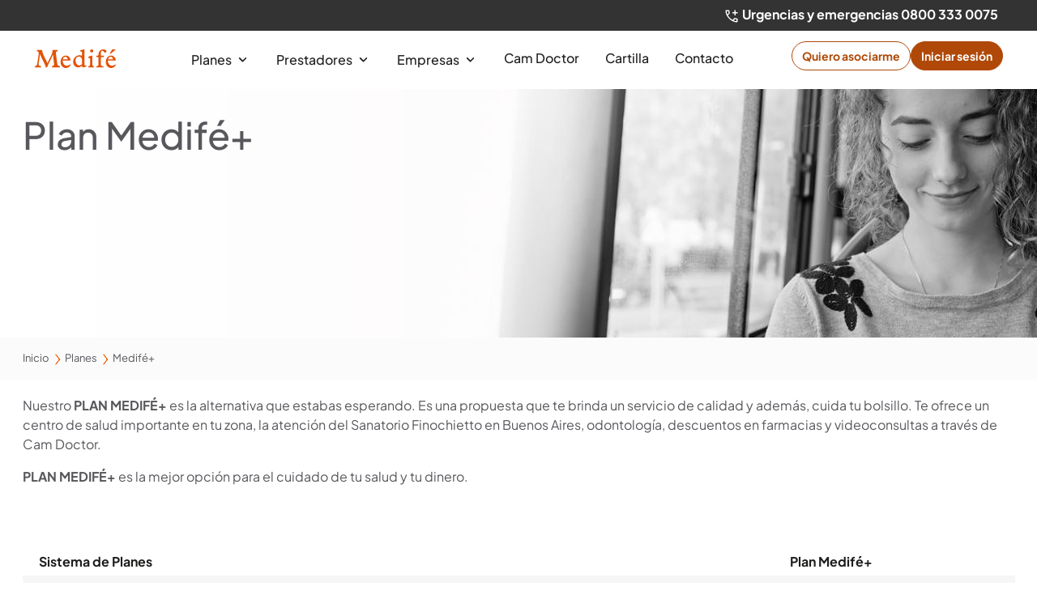

--- FILE ---
content_type: text/html; charset=UTF-8
request_url: https://medife.com.ar/planes/medife-mas
body_size: 47329
content:


<!-- THEME DEBUG -->
<!-- THEME HOOK: 'html' -->
<!-- FILE NAME SUGGESTIONS:
   ▪️ html--node--7870.html.twig
   ▪️ html--node--%.html.twig
   ▪️ html--node.html.twig
   ✅ html.html.twig
-->
<!-- 💡 BEGIN CUSTOM TEMPLATE OUTPUT from 'themes/custom/medifetema/templates/html.html.twig' -->
<!DOCTYPE html>
<html lang="es" dir="ltr" prefix="og: https://ogp.me/ns#" translate="no">

    <head id="headsite">
        <meta charset="utf-8" />
<script>'use strict'; (function() {var abjs = {"tests":[{"name":"t_1","conditions":["return location.pathname === '\/guiamedica\/buscadorprestadores';"],"experiences":[{"name":"e_1","fraction":"0.5","script":"document.addEventListener('DOMContentLoaded', function() {\r\nconsole.log('C IA');\r\n\r\n\r\n        const script = document.createElement('script');\r\n        script.src = 'https:\/\/storage.googleapis.com\/bucket-ia-cartilla-prod\/chat-widget.js';\r\n        script.async = true;\r\n\r\n\r\n        document.body.appendChild(script);\r\n\r\n\r\n        script.onload = () => {\r\n            console.log('Widget de chat cargado exitosamente');\r\n\r\n        };\r\n\r\n\r\n        script.onerror = () => {\r\n            console.error('Error al cargar el widget de chat');\r\n        };\r\n\r\n        if (!document.getElementById('medi-chat-config')) {\r\n          var cfg = document.createElement('script');\r\n          cfg.type = 'text\/chat-config';\r\n          cfg.id = 'medi-chat-config';\r\n          cfg.text = JSON.stringify({\r\n            \"APP_URL\": \"https:\/\/medi-agent-service-1037309761999.southamerica-east1.run.app\",\r\n            \"APP_NAME\": \"agents\",\r\n            \"TITLE\": \"Medi\",\r\n            \"WELCOME_MESSAGE\": \"Soy Medi, tu asistente virtual de Medif\u00e9 \ud83e\udd16\\nEstoy ac\u00e1 para ayudarte a consultar tu cartilla m\u00e9dica.\\nPod\u00e9s buscar seg\u00fan tu plan:\\n\\n\ud83d\udc69\u200d\u2695\ufe0f Profesionales\\n\ud83c\udfe5 Centros de atenci\u00f3n\\n\ud83d\udc8a Farmacias\\n\ud83d\ude91 Guardias\\n\\n\u00bfQu\u00e9 te gustar\u00eda consultar primero?\"\r\n          }, null, 2);\r\n          \r\n          document.head.appendChild(cfg);\r\n        }\r\n       });"},{"name":"e_2","fraction":"0.5","script":"console.log(\"Dummy\");"}]}],"cookiePrefix":"abjs_","cookieDomain":"","cookieLifetime":30,"cookieSecure":""};
/**
 * @file
 * Adds common javascript functionality.
 *
 * Note that this file does not stand alone, and is included as an inline
 * script along with the dynamic tests, experiences, and conditions.
 */

// Cookie functions for getting and setting abjs cookies.
var abCookies = {
  getCookie: function (sKey) {
    'use strict';
    if (!sKey) {
      return null;
    }
    var abKey = abjs.cookiePrefix + sKey;
    return decodeURIComponent(document.cookie.replace(new RegExp('(?:(?:^|.*;)\\s*' + encodeURIComponent(abKey).replace(/[\-\.\+\*]/g, '\\$&') + '\\s*\\=\\s*([^;]*).*$)|^.*$'), '$1')) || null;
  },
  setCookie: function (sKey, sValue) {
    'use strict';
    var abKey = abjs.cookiePrefix + sKey;
    document.cookie = encodeURIComponent(abKey) + '=' + encodeURIComponent(sValue) + '; max-age=' + abjs.cookieLifetime * 24 * 60 * 60 + abjs.cookieDomain + '; path=/' + abjs.cookieSecure;
    return true;
  }
};

var i;
var j;
var fracArray;

// Convert condition and experience function strings into real functions,
// and convert experience fraction strings into numbers.
for (i = 0; i < abjs.tests.length; i++) {
  for (j = 0; j < abjs.tests[i].conditions.length; j++) {
    abjs.tests[i].conditions[j] = new Function(abjs.tests[i].conditions[j] + '\r\n');
  }
  for (j = 0; j < abjs.tests[i].experiences.length; j++) {
    abjs.tests[i].experiences[j].script = new Function(abjs.tests[i].experiences[j].script + '\r\n');
    if (abjs.tests[i].experiences[j].fraction.match('/')) {
      fracArray = abjs.tests[i].experiences[j].fraction.split('/');
      abjs.tests[i].experiences[j].fraction = fracArray[0] / fracArray[1];
    }
    abjs.tests[i].experiences[j].fraction = isNaN(1 * abjs.tests[i].experiences[j].fraction) ? 0 : 1 * abjs.tests[i].experiences[j].fraction;
  }
}

// First, for each test, check if all conditions evaluate to true. If any
// condition evaluates to false, remove that test from the abjs.tests array.
for (i = 0; i < abjs.tests.length; i++) {
  for (j = 0; j < abjs.tests[i].conditions.length; j++) {
    if (!abjs.tests[i].conditions[j]()) {
      abjs.tests.splice(i, 1);
      i--;
      break;
    }
  }
}

// For each test that passses all conditions, determine the experience for this
// user.
for (i = 0; i < abjs.tests.length; i++) {
  // First, check if a cookie exists for this test by checking the cookie's name.
  // If so, the value of the cookie is the index of the experience that this
  // user should have.
  if (abCookies.getCookie(abjs.tests[i].name)) {
    for (j = 0; j < abjs.tests[i].experiences.length; j++) {
      if (abCookies.getCookie(abjs.tests[i].name) === abjs.tests[i].experiences[j].name) {
        abjs.tests[i].activeExperience = j;
        break;
      }
    }
  }
  // If a cookie does not yet exist for this test, generate a random number to
  // determine what experience this user should have by comparing the random
  // number to the fractions assigned for each experience. Set a cookie for
  // this test and experience.
  else {
    var randomNum = Math.random();
    var fractionSum = 0;
    for (j = 0; j < abjs.tests[i].experiences.length; j++) {
      if (randomNum >= fractionSum && randomNum < fractionSum + abjs.tests[i].experiences[j].fraction) {
        abCookies.setCookie(abjs.tests[i].name, abjs.tests[i].experiences[j].name);
        abjs.tests[i].activeExperience = j;
        break;
      }
      fractionSum += abjs.tests[i].experiences[j].fraction;
    }
  }
}

// Run all experience scripts for this user.
for (i = 0; i < abjs.tests.length; i++) {
  if (typeof abjs.tests[i].activeExperience !== 'undefined') {
    abjs.tests[i].experiences[abjs.tests[i].activeExperience].script();
  }
}
})();</script>
<meta name="description" content="Nuestro Plan Medifé + se adapta a la comodidad que buscás. Te ofrece atención médica virtual a través de Cam Doctor, un médico personal para el seguimiento de tu caso donde recibirás orientación, y una utilización inteligente de tu presupuesto. En caso de necesitar atención presencial, contás con un prestigioso centro de salud asignado en tu zona." />
<link rel="canonical" href="https://medife.com.ar/planes/medife-mas" />
<meta property="og:site_name" content="Medifé" />
<meta property="og:type" content="website" />
<meta property="og:url" content="https://medife.com.ar/planes/medife-mas" />
<meta property="og:title" content="Medifé+" />
<meta property="og:description" content="Nuestro Plan Medifé + se adapta a la comodidad que buscás. Te ofrece atención médica virtual a través de Cam Doctor, un médico personal para el seguimiento de tu caso donde recibirás orientación, y una utilización inteligente de tu presupuesto. En caso de necesitar atención presencial, contás con un prestigioso centro de salud asignado en tu zona." />
<meta name="Generator" content="Drupal 10 (https://www.drupal.org)" />
<meta name="MobileOptimized" content="width" />
<meta name="HandheldFriendly" content="true" />
<meta name="viewport" content="width=device-width, initial-scale=1.0" />
<link rel="icon" href="/themes/custom/medifetema/favicon.ico" type="image/vnd.microsoft.icon" />

            <title>Plan Medifé+ - Cobertura Médica | Asociate a Medifé</title>
            <meta content="width=device-width, initial-scale=1, shrink-to-fit=no" name="viewport">
            <meta name="google" content="notranslate">
            <!--[domain verification FB Almacen 0421]-->
            <meta name="facebook-domain-verification" content="1yro2ortxvz7j5c63uekjgxi349h4z" />
<script type="text/javascript" src="/ruxitagentjs_ICA7NQVfhqrtux_10327251022105625.js" data-dtconfig="rid=RID_-1736583734|rpid=-303950112|domain=medife.com.ar|reportUrl=https://bf56238rjf.bf.dynatrace.com/bf|app=bd1b53eca4aaa169|cors=1|owasp=1|featureHash=ICA7NQVfhqrtux|doNotDetect=scr|msl=153600|cux=1|srsr=10000|xb=localhost^pa^bs.run^bs.app^pgoogle-analytics^bs.com^pnr-data^bs.net|rdnt=1|uxrgce=1|cuc=w4t35vf5|srms=2,1,0,0%2Ftextarea%2Cinput%2Cselect%2Coption;0%2Fdatalist;0%2Fform%20button;0%2F%5Bdata-dtrum-input%5D;0%2F.data-dtrum-input;1%2F%5Edata%28%28%5C-.%2B%24%29%7C%24%29|mel=100000|expw=1|md=mdcc1=dtab,mdcc2=dtipoEspecialidad|lastModification=1768848204409|mdp=mdcc1|tp=500,50,0|tal=3|srbbv=2|agentUri=/ruxitagentjs_ICA7NQVfhqrtux_10327251022105625.js"></script><link rel="preload" href="/themes/custom/medifetema/css/fonts/jakarta/PlusJakartaSans-Regular.ttf" as="font" type="font/ttf" crossorigin="anonymous">
<link rel="preload" href="/themes/custom/medifetema/css/fonts/jakarta/PlusJakartaSans-Bold.ttf" as="font" type="font/ttf" crossorigin="anonymous">
<link rel="preload" href="/themes/custom/medifetema/css/fonts/jakarta/PlusJakartaSans-Italic.ttf" as="font" type="font/ttf" crossorigin="anonymous">
<link rel="preload" href="/themes/custom/medifetema/css/fonts/jakarta/PlusJakartaSans-BoldItalic.ttf" as="font" type="font/ttf" crossorigin="anonymous">
            <link rel="stylesheet" media="all" href="/sites/default/files/css/css_-xQ3c3GG_a406_pq9AzACPCW1lOOOGqszDSfDdDbgUw.css?delta=0&amp;language=es&amp;theme=medifetema&amp;include=eJxFy0EOwCAIBMAPWX3TEimSoCWiB3_f3nqdZDpXvXlxRxF7CHbFOqZDkmNCJrxFqXM7LP-S9_BNptG4pjjx_UIIfgG8MR64" />
<link rel="stylesheet" media="all" href="//stackpath.bootstrapcdn.com/bootstrap/4.2.1/css/bootstrap.min.css" />
<link rel="stylesheet" media="all" href="//use.fontawesome.com/releases/v5.6.3/css/all.css" />
<link rel="stylesheet" media="all" href="//cdn.jsdelivr.net/npm/simplebar@6.0.0-beta.3/dist/simplebar.css" />
<link rel="stylesheet" media="all" href="/sites/default/files/css/css_QCqzJV_pQgFWiZ5fm0c7nM59tR3tgnn4HLSz2IXGm48.css?delta=4&amp;language=es&amp;theme=medifetema&amp;include=eJxFy0EOwCAIBMAPWX3TEimSoCWiB3_f3nqdZDpXvXlxRxF7CHbFOqZDkmNCJrxFqXM7LP-S9_BNptG4pjjx_UIIfgG8MR64" />

                
            <script src="//www.youtube.com/iframe_api"></script>



<!-- Meta Pixel Code - Campaña 23 RQ #58992 QUEDA -->
<script>
!function(f,b,e,v,n,t,s) {if(f.fbq)return;n=f.fbq=function(){n.callMethod?
n.callMethod.apply(n,arguments):n.queue.push(arguments)};
if(!f._fbq)f._fbq=n;n.push=n;n.loaded=!0;n.version='2.0';
n.queue=[];t=b.createElement(e);t.async=!0;
t.src=v;s=b.getElementsByTagName(e)[0];
s.parentNode.insertBefore(t,s)}(window, document,'script',
'https://connect.facebook.net/en_US/fbevents.js');
fbq('init', '979699510043707');
fbq('track', 'PageView');
</script>
<noscript><img height="1" width="1" style="display:none"
src="https://www.facebook.com/tr?id=979699510043707&ev=PageView&noscript=1"/></noscript>
<!-- End Meta Pixel Code -->


<!-- Meta Pixel Code INI 86706 QUEDA--> 
<script> !function(f,b,e,v,n,t,s) {if(f.fbq)return;n=f.fbq=function(){n.callMethod? n.callMethod.apply(n,arguments):n.queue.push(arguments)}; if(!f._fbq)f._fbq=n;n.push=n;n.loaded=!0;n.version='2.0'; n.queue=[];t=b.createElement(e);t.async=!0; t.src=v;s=b.getElementsByTagName(e)[0]; s.parentNode.insertBefore(t,s)}(window, document,'script', 'https://connect.facebook.net/en_US/fbevents.js'); fbq('init', '854499803168685'); fbq('track', 'PageView'); </script> <noscript><img height="1" width="1" style="display:none" src="https://www.facebook.com/tr?id=854499803168685&ev=PageView&noscript=1" /></noscript> 
<!-- End Meta Pixel Code -->

<!-- Google Tag Manager INI 86706 QUEDA-->
<script>(function(w,d,s,l,i){w[l]=w[l]||[];w[l].push({'gtm.start':
new Date().getTime(),event:'gtm.js'});var f=d.getElementsByTagName(s)[0],
j=d.createElement(s),dl=l!='dataLayer'?'&l='+l:'';j.async=true;j.src=
'https://www.googletagmanager.com/gtm.js?id='+i+dl;f.parentNode.insertBefore(j,f);
})(window,document,'script','dataLayer','GTM-54WX3LFM');</script>
<!-- End Google Tag Manager -->

<script type="text/javascript">
 (function(window, document) {
  window.addEventListener('DOMContentLoaded', () => {
    const element = document.getElementById('onload-modal');
    if (element) {
      const modal = new bootstrap.Modal(element);
      modal.show();
    }
  });
  })(window, document);
</script>
 
<script type="text/javascript">     
(function(c,l,a,r,i,t,y){         c[a]=c[a]||function(){(c[a].q=c[a].q||[]).push(arguments)};         
t=l.createElement(r);t.async=1;t.src="https://www.clarity.ms/tag/"+i;         
y=l.getElementsByTagName(r)[0];y.parentNode.insertBefore(t,y);     })(window, document, "clarity", "script", "tm4kzrfeqq"); 
</script>

                </head><body
                    role="document"  class="alias-actual-planes-medife-mas user-logged-out path-not-frontpage path-node path-planes-medife-mas page-node-type--pagina-compuesta medife">
                    
<!-- Google Tag Manager (noscript) INI 86706 QUEDA -->
<noscript><iframe src="https://www.googletagmanager.com/ns.html?id=GTM-54WX3LFM"
height="0" width="0" style="display:none;visibility:hidden"></iframe></noscript>
<!-- End Google Tag Manager (noscript) -->
                                        <a href="" class="visually-hidden focusable skip-link">Pasar al contenido principal</a>
                    
                    

<!-- THEME DEBUG -->
<!-- THEME HOOK: 'off_canvas_page_wrapper' -->
<!-- BEGIN OUTPUT from 'core/themes/stable9/templates/content/off-canvas-page-wrapper.html.twig' -->
  <div class="dialog-off-canvas-main-canvas" data-off-canvas-main-canvas>
    

<!-- THEME DEBUG -->
<!-- THEME HOOK: 'page' -->
<!-- FILE NAME SUGGESTIONS:
   ▪️ page--node--7870.html.twig
   ▪️ page--node--%.html.twig
   ▪️ page--node.html.twig
   ✅ page.html.twig
-->
<!-- 💡 BEGIN CUSTOM TEMPLATE OUTPUT from 'themes/custom/medifetema/templates/page.html.twig' -->
<!-- page.html.twig-->
<div class="layout-container">
	<div id="headline">
		

<!-- THEME DEBUG -->
<!-- THEME HOOK: 'region' -->
<!-- FILE NAME SUGGESTIONS:
   ✅ region--headline.html.twig
   ▪️ region.html.twig
-->
<!-- 💡 BEGIN CUSTOM TEMPLATE OUTPUT from 'themes/custom/medifetema/templates/region--headline.html.twig' -->
<!-- gusregionheading: headline -->
<header class=" ">
<div class="nh-wrapper-urgencias">    
    <div class="container">
        <div class="row">
            <div class="col-12">         
                
                    <span class="nh-urgencias"><svg xmlns="http://www.w3.org/2000/svg" width="20" height="20" viewBox="0 0 20 20" fill="none">
                    <mask id="mask0_2335_56" style="mask-type:alpha" maskUnits="userSpaceOnUse" x="0" y="0" width="20" height="20">
                    <rect width="20" height="20" fill="#D9D9D9"/>
                    </mask>
                    <g mask="url(#mask0_2335_56)">
                    <path d="M13.5 9.11104V6.5H10.889V5.11104H13.5V2.5H14.889V5.11104H17.5V6.5H14.889V9.11104H13.5ZM16.5833 17.5C14.9306 17.5 13.2639 17.1146 11.5833 16.3438C9.90278 15.5729 8.35417 14.4792 6.9375 13.0625C5.52083 11.6458 4.42708 10.0972 3.65625 8.41667C2.88542 6.73611 2.5 5.06944 2.5 3.41667C2.5 3.15472 2.58729 2.93646 2.76188 2.76188C2.93646 2.58729 3.15472 2.5 3.41667 2.5H6.48604C6.68049 2.5 6.84951 2.56826 6.99313 2.70479C7.1366 2.84146 7.23146 3.00931 7.27771 3.20833L7.83229 5.92562C7.86076 6.13257 7.85646 6.31479 7.81938 6.47229C7.78243 6.62965 7.70729 6.76493 7.59396 6.87813L5.53479 8.95833C5.86813 9.53708 6.23271 10.0822 6.62854 10.5938C7.02438 11.1053 7.46069 11.5926 7.9375 12.0556C8.42361 12.5509 8.93521 13.0058 9.47229 13.4202C10.0092 13.8345 10.574 14.2037 11.1667 14.5277L13.139 12.514C13.2731 12.3703 13.4347 12.2697 13.6235 12.2119C13.8126 12.154 13.9983 12.1389 14.1806 12.1667L16.7917 12.7223C16.9954 12.7778 17.1644 12.8857 17.2985 13.0458C17.4328 13.206 17.5 13.3851 17.5 13.5833V16.5833C17.5 16.8453 17.4127 17.0635 17.2381 17.2381C17.0635 17.4127 16.8453 17.5 16.5833 17.5ZM4.85417 7.66667L6.4375 6.06938L6 3.88896H3.89583C3.9375 4.46757 4.03243 5.06479 4.18062 5.68062C4.32868 6.29632 4.55319 6.95833 4.85417 7.66667ZM12.4652 15.1944C13.0255 15.4491 13.6216 15.6551 14.2535 15.8125C14.8855 15.9699 15.5047 16.0648 16.111 16.0973V14L14.0277 13.5765L12.4652 15.1944Z" fill="white"/>
                    </g>
                    </svg>
                    Urgencias y emergencias <a href="tel:0800 333 0075">0800 333 0075</a></span>
                </div>    
                </div>
            </div>
    </div>                
    <div class="container nh-menu">
        <div class="row">
            <div class="col-12">    
                <div class="nh-wrapper-menu">
                    <div class="wrapper-logo">
                        <a href="/">
                            <img src="/themes/custom/medifetema/images/logo-nh.svg">
                        </a>
                    </div>
                    <div class="wrapper-menu">
                            <ul>
                                
                                                                <li>
                                                                       
                                    <a href="/planes">Planes <span class="nh-arrow-menu"></span></a>                                    
                                    <ul class="submenu">
                                                                                <li><a href="/planes/medife-mas">Medife+</a></li>
                                                                                <li><a href="/planes/bronce-classic">Bronce Classic</a></li>
                                                                                <li><a href="/planes/bronce">Bronce</a></li>
                                                                                <li><a href="/planes/plata">Plata</a></li>
                                                                                <li><a href="/planes/plata-classic">Plata Classic</a></li>
                                                                                <li><a href="/planes/oro">Oro</a></li>
                                                                                <li><a href="/planes/platinum">Platinum</a></li>
                                                                            </ul>

                                                                    </li>
                                                                <li>
                                                                       
                                    <a href="/prestadores">Prestadores <span class="nh-arrow-menu"></span></a>                                    
                                    <ul class="submenu">
                                                                                <li><a href="https://web.medife.com.ar/login/prestadores/">Mi cuenta de prestador</a></li>
                                                                            </ul>

                                                                    </li>
                                                                <li>
                                                                       
                                    <a href="/contacto/empresas">Empresas <span class="nh-arrow-menu"></span></a>                                    
                                    <ul class="submenu">
                                                                                <li><a href="https://web.medife.com.ar/login/empresas/">Mi cuenta de empresa</a></li>
                                                                                <li><a href="/contacto/empresas">Quiero asociar mi empresa</a></li>
                                                                            </ul>

                                                                    </li>
                                                                <li>
                                                                        <a href="/login-portal-actual/?tipo=a&amp;destino=camdoctor"
                                        class="no-open">Cam Doctor</a>
                                                                    </li>
                                                                <li>
                                                                        <a href="/guiamedica/buscadorprestadores"
                                        class="no-open">Cartilla</a>
                                                                    </li>
                                                                <li>
                                                                        <a href="/canales-de-contacto"
                                        class="no-open">Contacto</a>
                                                                    </li>
                                                                
                            </ul>
                    </div>
                    <div class="wrapper-botones">
                        <a class="hn-asociarse" href="/contacto/quiero-asociarme">Quiero asociarme</a>
                        <a class="hn-ingresar" href="/login-portal-actual/">Iniciar sesión</a>
                        <a href="#" class="hamburguer open-menu only-layout-header">
                            <svg width="44" height="44" viewBox="0 0 44 44" fill="none" xmlns="http://www.w3.org/2000/svg">
                            <path d="M0 22C0 9.84974 9.84974 0 22 0C34.1503 0 44 9.84974 44 22C44 34.1503 34.1503 44 22 44C9.84974 44 0 34.1503 0 22Z" fill="white" fill-opacity="0.01"/>
                            <mask id="mask0_2420_74" style="mask-type:alpha" maskUnits="userSpaceOnUse" x="8" y="8" width="28" height="28">
                            <rect x="8" y="8" width="28" height="28" fill="#D9D9D9"/>
                            </mask>
                            <g mask="url(#mask0_2420_74)">
                            <path d="M12.4721 29C12.1968 29 11.9659 28.9065 11.7794 28.7194C11.5931 28.5326 11.5 28.3009 11.5 28.0244C11.5 27.7479 11.5931 27.5173 11.7794 27.3325C11.9659 27.1478 12.1968 27.0555 12.4721 27.0555H31.5279C31.8032 27.0555 32.0341 27.149 32.2206 27.336C32.4069 27.5231 32.5 27.7548 32.5 28.0311C32.5 28.3076 32.4069 28.5382 32.2206 28.7229C32.0341 28.9076 31.8032 29 31.5279 29H12.4721ZM12.4721 22.9721C12.1968 22.9721 11.9659 22.8787 11.7794 22.6918C11.5931 22.5048 11.5 22.273 11.5 21.9965C11.5 21.7202 11.5931 21.4897 11.7794 21.305C11.9659 21.1202 12.1968 21.0279 12.4721 21.0279H31.5279C31.8032 21.0279 32.0341 21.1213 32.2206 21.3082C32.4069 21.4952 32.5 21.727 32.5 22.0035C32.5 22.2798 32.4069 22.5103 32.2206 22.695C32.0341 22.8798 31.8032 22.9721 31.5279 22.9721H12.4721ZM12.4721 16.9445C12.1968 16.9445 11.9659 16.851 11.7794 16.664C11.5931 16.4769 11.5 16.2452 11.5 15.9689C11.5 15.6924 11.5931 15.4618 11.7794 15.2771C11.9659 15.0924 12.1968 15 12.4721 15H31.5279C31.8032 15 32.0341 15.0935 32.2206 15.2806C32.4069 15.4674 32.5 15.6991 32.5 15.9756C32.5 16.2521 32.4069 16.4827 32.2206 16.6675C32.0341 16.8522 31.8032 16.9445 31.5279 16.9445H12.4721Z" fill="#202020"/>
                            </g>
                            </svg>
                        </a> 
                        <a class="cerrar" style="display: none;">
                            <svg width="44" height="44" viewBox="0 0 44 44" fill="none" xmlns="http://www.w3.org/2000/svg">
                            <path d="M0 22C0 9.84974 9.84974 0 22 0C34.1503 0 44 9.84974 44 22C44 34.1503 34.1503 44 22 44C9.84974 44 0 34.1503 0 22Z" fill="white" fill-opacity="0.01"/>
                            <mask id="mask0_2452_2456" style="mask-type:alpha" maskUnits="userSpaceOnUse" x="8" y="8" width="28" height="28">
                            <rect x="8" y="8" width="28" height="28" fill="#D9D9D9"/>
                            </mask>
                            <g mask="url(#mask0_2452_2456)">
                            <path d="M22.0002 23.3612L16.0114 29.35C15.8234 29.538 15.5965 29.632 15.3307 29.632C15.0651 29.632 14.8382 29.538 14.6502 29.35C14.4622 29.162 14.3682 28.9351 14.3682 28.6695C14.3682 28.4037 14.4622 28.1768 14.6502 27.9888L20.639 22L14.6502 16.0112C14.4622 15.8232 14.3682 15.5963 14.3682 15.3305C14.3682 15.0648 14.4622 14.838 14.6502 14.65C14.8382 14.462 15.0651 14.368 15.3307 14.368C15.5965 14.368 15.8234 14.462 16.0114 14.65L22.0002 20.6388L27.989 14.65C28.177 14.462 28.4039 14.368 28.6697 14.368C28.9354 14.368 29.1622 14.462 29.3502 14.65C29.5382 14.838 29.6322 15.0648 29.6322 15.3305C29.6322 15.5963 29.5382 15.8232 29.3502 16.0112L23.3614 22L29.3502 27.9888C29.5382 28.1768 29.6322 28.4037 29.6322 28.6695C29.6322 28.9351 29.5382 29.162 29.3502 29.35C29.1622 29.538 28.9354 29.632 28.6697 29.632C28.4039 29.632 28.177 29.538 27.989 29.35L22.0002 23.3612Z" fill="#202020"/>
                            </g>
                            </svg>                            

                        </a>                       
                    </div>
                </div>
            </div>
    </div>
</div>
</header>

<div class="hamburguer-menu c-no-display">
    <div class="orange-opened">
        <div class="container">
            <div class="row">
                <div class="col-12">                    
                    <div class="content-menu">
                                                <div id="simplebar" class="content-links">
                            <ul>
                                                                                                <li class="">

                                                                        <a href="/planes" class=" ">Planes</a>
                                    <span class="nh-menu-hamb-control">
                                    <img class="menu-ppal mas open-submenu" src="/themes/custom/medifetema/css/images/menu_arrow_down.svg" loading="lazy" >
                                    <img class="c-no-display menu-ppal menos open-submenu" style="transform: rotate(180deg);" 
                                        src="/themes/custom/medifetema/css/images/menu_arrow_down.svg" loading="lazy" >
                                    </span>
                                                                        <ul class="submenu c-no-display">
                                                                                <li><a
                                                href="/planes/medife-mas">Medife+</a></li>
                                                                                <li><a
                                                href="/planes/bronce-classic">Bronce Classic</a></li>
                                                                                <li><a
                                                href="/planes/bronce">Bronce</a></li>
                                                                                <li><a
                                                href="/planes/plata">Plata</a></li>
                                                                                <li><a
                                                href="/planes/plata-classic">Plata Classic</a></li>
                                                                                <li><a
                                                href="/planes/oro">Oro</a></li>
                                                                                <li><a
                                                href="/planes/platinum">Platinum</a></li>
                                                                            </ul>

                                                                    </li>
                                                                <li class="">

                                                                        <a href="/prestadores" class=" ">Prestadores</a>
                                    <span class="nh-menu-hamb-control">
                                    <img class="menu-ppal mas open-submenu" src="/themes/custom/medifetema/css/images/menu_arrow_down.svg" loading="lazy" >
                                    <img class="c-no-display menu-ppal menos open-submenu" style="transform: rotate(180deg);" 
                                        src="/themes/custom/medifetema/css/images/menu_arrow_down.svg" loading="lazy" >
                                    </span>
                                                                        <ul class="submenu c-no-display">
                                                                                <li><a
                                                href="https://web.medife.com.ar/login/prestadores/">Mi cuenta de prestador</a></li>
                                                                            </ul>

                                                                    </li>
                                                                <li class="">

                                                                        <a href="/contacto/empresas" class=" ">Empresas</a>
                                    <span class="nh-menu-hamb-control">
                                    <img class="menu-ppal mas open-submenu" src="/themes/custom/medifetema/css/images/menu_arrow_down.svg" loading="lazy" >
                                    <img class="c-no-display menu-ppal menos open-submenu" style="transform: rotate(180deg);" 
                                        src="/themes/custom/medifetema/css/images/menu_arrow_down.svg" loading="lazy" >
                                    </span>
                                                                        <ul class="submenu c-no-display">
                                                                                <li><a
                                                href="https://web.medife.com.ar/login/empresas/">Mi cuenta de empresa</a></li>
                                                                                <li><a
                                                href="/contacto/empresas">Quiero asociar mi empresa</a></li>
                                                                            </ul>

                                                                    </li>
                                                                <li class="">

                                                                        <a href="/login-portal-actual/?tipo=a&amp;destino=camdoctor"
                                        class="no-open ">Cam Doctor</a>
                                                                    </li>
                                                                <li class="">

                                                                        <a href="/guiamedica/buscadorprestadores"
                                        class="no-open ">Cartilla</a>
                                                                    </li>
                                                                <li class="">

                                                                        <a href="/canales-de-contacto"
                                        class="no-open ">Contacto</a>
                                                                    </li>
                                                                                            </ul>
                        </div>
                    </div>
                </div>
            </div>
        </div>
    </div>
</div>
<div class="modal-usuario-logueado-mobile">
    <div class="usuario-logueado-medife-logueado">
        <div class="cerrar-ventana-modal">
            <img class="orange" src="/themes/custom/medifetema/images/close-plan.svg" loading="lazy" >
        </div>
        <div class="hola-usuario">
            <div class="hola-usuario-text"><strong></strong></div>
        </div>

        <ul class="menu-usuario-medife-logueado">
                    </ul>

    </div>
</div>

<!-- END CUSTOM TEMPLATE OUTPUT from 'themes/custom/medifetema/templates/region--headline.html.twig' -->


	</div>
	<div id="header">
		
	</div>
	<main role="main">

		<div class="layout-content">
			<div id="main">
				

<!-- THEME DEBUG -->
<!-- THEME HOOK: 'region' -->
<!-- FILE NAME SUGGESTIONS:
   ✅ region--content.html.twig
   ▪️ region.html.twig
-->
<!-- 💡 BEGIN CUSTOM TEMPLATE OUTPUT from 'themes/custom/medifetema/templates/region--content.html.twig' -->
<div class="page-content"  class="l-r region content" id="rid-content">

<!-- THEME DEBUG -->
<!-- THEME HOOK: 'block' -->
<!-- FILE NAME SUGGESTIONS:
   ▪️ block--medifetema-content.html.twig
   ▪️ block--system-main-block.html.twig
   ▪️ block--system.html.twig
   ✅ block.html.twig
-->
<!-- 💡 BEGIN CUSTOM TEMPLATE OUTPUT from 'themes/custom/medifetema/templates/block.html.twig' -->
 <!-- gustwig block.html.twig: system_main_block -->
 
<div id="block-medifetema-content">
            
    
      

<!-- THEME DEBUG -->
<!-- THEME HOOK: 'node' -->
<!-- FILE NAME SUGGESTIONS:
   ▪️ node--7870--full.html.twig
   ▪️ node--7870.html.twig
   ▪️ node--pagina-compuesta--full.html.twig
   ✅ node--pagina-compuesta.html.twig
   ▪️ node--full.html.twig
   ▪️ node.html.twig
-->
<!-- 💡 BEGIN CUSTOM TEMPLATE OUTPUT from 'themes/custom/medifetema/templates/node--pagina-compuesta.html.twig' -->

  <!-- gustwig node--pagina-compuesta.html.twig:  -->
<!-- gustwig44.4  -->
<article data-history-node-id="7870">
 

 

<!-- THEME DEBUG -->
<!-- THEME HOOK: 'field' -->
<!-- FILE NAME SUGGESTIONS:
   ▪️ field--node--field-parrafos--pagina-compuesta.html.twig
   ▪️ field--node--field-parrafos.html.twig
   ✅ field--node--pagina-compuesta.html.twig
   ▪️ field--field-parrafos.html.twig
   ▪️ field--entity-reference-revisions.html.twig
   ▪️ field.html.twig
-->
<!-- 💡 BEGIN CUSTOM TEMPLATE OUTPUT from 'themes/custom/medifetema/templates/field--node--pagina-compuesta.html.twig' -->
<!-- gusdebug field--node--pagina-compuesta.html.twig: Componentes -->
           

<!-- THEME DEBUG -->
<!-- THEME HOOK: 'paragraph' -->
<!-- FILE NAME SUGGESTIONS:
   ▪️ paragraph--cabecera-de-seccion--default.html.twig
   ✅ paragraph--cabecera-de-seccion.html.twig
   ▪️ paragraph--default.html.twig
   ▪️ paragraph.html.twig
-->
<!-- 💡 BEGIN CUSTOM TEMPLATE OUTPUT from 'themes/custom/medifetema/templates/paragraph--cabecera-de-seccion.html.twig' -->
    <div class="paragraph paragraph--type--cabecera-de-seccion paragraph--view-mode--default" style="background-image: url(/sites/default/files/styles/imagen_cabecera_1920x400/public/2021-10/1920x400-1.jpg?h=bc1925a2&amp;itok=htBB4QK7)">
        
            <div class="conten-header-page">
                <div class="container">
                    <div class="row">
                        <div class="col-12">
                            <div class="contenido-seccion">
                                

<!-- THEME DEBUG -->
<!-- THEME HOOK: 'field' -->
<!-- FILE NAME SUGGESTIONS:
   ✅ field--paragraph--field-titulo--cabecera-de-seccion.html.twig
   ▪️ field--paragraph--field-titulo.html.twig
   ▪️ field--paragraph--cabecera-de-seccion.html.twig
   ▪️ field--field-titulo.html.twig
   ▪️ field--string.html.twig
   ▪️ field.html.twig
-->
<!-- 💡 BEGIN CUSTOM TEMPLATE OUTPUT from 'themes/custom/medifetema/templates/field--paragraph--field-titulo--cabecera-de-seccion.html.twig' -->
<!-- gusfield2: Título field_titulo  v3-->
            <h1 class="field--name-field-titulo">Plan Medifé+</h1>
      
<!-- END CUSTOM TEMPLATE OUTPUT from 'themes/custom/medifetema/templates/field--paragraph--field-titulo--cabecera-de-seccion.html.twig' -->


                                <div class="c-text">
                                    
                                </div>
                            </div>
                        </div>
                    </div>
                </div>
            </div>
            </div>

<!-- END CUSTOM TEMPLATE OUTPUT from 'themes/custom/medifetema/templates/paragraph--cabecera-de-seccion.html.twig' -->

 
           

<!-- THEME DEBUG -->
<!-- THEME HOOK: 'paragraph' -->
<!-- FILE NAME SUGGESTIONS:
   ▪️ paragraph--bloques-generales--default.html.twig
   ✅ paragraph--bloques-generales.html.twig
   ▪️ paragraph--default.html.twig
   ▪️ paragraph.html.twig
-->
<!-- 💡 BEGIN CUSTOM TEMPLATE OUTPUT from 'themes/custom/medifetema/templates/paragraph--bloques-generales.html.twig' -->
<div>

      <div class="paragraph paragraph--type--bloques-generales paragraph--view-mode--default">
    

<!-- THEME DEBUG -->
<!-- THEME HOOK: 'field' -->
<!-- FILE NAME SUGGESTIONS:
   ▪️ field--paragraph--field-pr-blocks--bloques-generales.html.twig
   ▪️ field--paragraph--field-pr-blocks.html.twig
   ▪️ field--paragraph--bloques-generales.html.twig
   ▪️ field--field-pr-blocks.html.twig
   ▪️ field--block-field.html.twig
   ✅ field.html.twig
-->
<!-- 💡 BEGIN CUSTOM TEMPLATE OUTPUT from 'themes/custom/medifetema/templates/field.html.twig' -->
<!-- gusfield2: Bloques field_pr_blocks  v3-->
            <div class="field--name-field-pr-blocks">

<!-- THEME DEBUG -->
<!-- THEME HOOK: 'block' -->
<!-- FILE NAME SUGGESTIONS:
   ▪️ block--enlacesdeayudaalanavegacion.html.twig
   ▪️ block--system-breadcrumb-block.html.twig
   ▪️ block--system.html.twig
   ✅ block.html.twig
-->
<!-- 💡 BEGIN CUSTOM TEMPLATE OUTPUT from 'themes/custom/medifetema/templates/block.html.twig' -->
 <!-- gustwig block.html.twig: system_breadcrumb_block -->
 
<div id="block-enlacesdeayudaalanavegacion">
            
    
      

<!-- THEME DEBUG -->
<!-- THEME HOOK: 'breadcrumb' -->
<!-- 💡 BEGIN CUSTOM TEMPLATE OUTPUT from 'themes/custom/medifetema/templates/breadcrumb.html.twig' -->
<div class="breadcrumb-medife-wrapper">
  <div class="container">
    <div class="row">
      <div class="col-12">

        <nav role="navigation" aria-labelledby="system-breadcrumb" class="breadcrumb">
          <h2 id="system-breadcrumb" class="visually-hidden">Sobrescribir enlaces de ayuda a la navegación</h2>
          <ol>
                        <li>
                            <a href="/">Inicio</a>
                          </li>
                        <li>
                            <a href="/planes">Planes</a>
                          </li>
                        <li>
                                          <a >Medifé+</a>
                          </li>
                      </ol>
        </nav>
      </div>
    </div>
  </div>
</div>

<!-- END CUSTOM TEMPLATE OUTPUT from 'themes/custom/medifetema/templates/breadcrumb.html.twig' -->


       </div>

<!-- END CUSTOM TEMPLATE OUTPUT from 'themes/custom/medifetema/templates/block.html.twig' -->

</div>
      
<!-- END CUSTOM TEMPLATE OUTPUT from 'themes/custom/medifetema/templates/field.html.twig' -->


    </div>



<!-- END CUSTOM TEMPLATE OUTPUT from 'themes/custom/medifetema/templates/paragraph--bloques-generales.html.twig' -->

 
           

<!-- THEME DEBUG -->
<!-- THEME HOOK: 'paragraph' -->
<!-- FILE NAME SUGGESTIONS:
   ▪️ paragraph--texto-enriquecido--default.html.twig
   ▪️ paragraph--texto-enriquecido.html.twig
   ▪️ paragraph--default.html.twig
   ✅ paragraph.html.twig
-->
<!-- BEGIN OUTPUT from 'modules/contrib/paragraphs/templates/paragraph.html.twig' -->
  <div class="paragraph paragraph--type--texto-enriquecido paragraph--view-mode--default">
          

<!-- THEME DEBUG -->
<!-- THEME HOOK: 'field' -->
<!-- FILE NAME SUGGESTIONS:
   ▪️ field--paragraph--field-texto-enriquecido--texto-enriquecido.html.twig
   ▪️ field--paragraph--field-texto-enriquecido.html.twig
   ▪️ field--paragraph--texto-enriquecido.html.twig
   ✅ field--field-texto-enriquecido.html.twig
   ▪️ field--text-long.html.twig
   ▪️ field.html.twig
-->
<!-- 💡 BEGIN CUSTOM TEMPLATE OUTPUT from 'themes/custom/medifetema/templates/field--field-texto-enriquecido.html.twig' -->
<!-- gusfield2 enriquecido: Texto enriquecido field_texto_enriquecido  v3-->
  <div class="container">
    <div class="row">
      <div class="col-12">
      <div class="contenido-seccion texto-enriquecido">
            <div class="field--name-field-texto-enriquecido"><p>Nuestro <b>PLAN MEDIFÉ+</b>&nbsp;es la alternativa que estabas esperando. Es una propuesta que te brinda un servicio de calidad y además, cuida tu bolsillo. Te ofrece un centro de salud importante en tu zona, la atención del Sanatorio Finochietto en Buenos Aires, odontología, descuentos en farmacias y videoconsultas a través de Cam Doctor.</p>

<p><b>PLAN MEDIFÉ+</b> es la mejor opción para el cuidado de tu salud y tu dinero.</p>

<p>&nbsp;</p>
</div>
        </div></div>  </div>  </div>
<!-- END CUSTOM TEMPLATE OUTPUT from 'themes/custom/medifetema/templates/field--field-texto-enriquecido.html.twig' -->


      </div>

<!-- END OUTPUT from 'modules/contrib/paragraphs/templates/paragraph.html.twig' -->

 
           

<!-- THEME DEBUG -->
<!-- THEME HOOK: 'paragraph' -->
<!-- FILE NAME SUGGESTIONS:
   ▪️ paragraph--texto-enriquecido--default.html.twig
   ▪️ paragraph--texto-enriquecido.html.twig
   ▪️ paragraph--default.html.twig
   ✅ paragraph.html.twig
-->
<!-- BEGIN OUTPUT from 'modules/contrib/paragraphs/templates/paragraph.html.twig' -->
  <div class="paragraph paragraph--type--texto-enriquecido paragraph--view-mode--default">
          

<!-- THEME DEBUG -->
<!-- THEME HOOK: 'field' -->
<!-- FILE NAME SUGGESTIONS:
   ▪️ field--paragraph--field-texto-enriquecido--texto-enriquecido.html.twig
   ▪️ field--paragraph--field-texto-enriquecido.html.twig
   ▪️ field--paragraph--texto-enriquecido.html.twig
   ✅ field--field-texto-enriquecido.html.twig
   ▪️ field--text-long.html.twig
   ▪️ field.html.twig
-->
<!-- 💡 BEGIN CUSTOM TEMPLATE OUTPUT from 'themes/custom/medifetema/templates/field--field-texto-enriquecido.html.twig' -->
<!-- gusfield2 enriquecido: Texto enriquecido field_texto_enriquecido  v3-->
  <div class="container">
    <div class="row">
      <div class="col-12">
      <div class="contenido-seccion texto-enriquecido">
            <div class="field--name-field-texto-enriquecido"><table>
	<thead>
		<tr>
			<th scope="col">Sistema de Planes</th>
			<th scope="col">Plan Medifé+</th>
		</tr>
	</thead>
	<tbody>
		<tr>
			<td>Análisis de Laboratorio</td>
			<td>CC-ST-SL</td>
		</tr>
		<tr>
			<td>Consulta Espontánea - Virtual Cam Doctor (adulto, pediatría, odontología)&nbsp;</td>
			<td>SC-ST-SL</td>
		</tr>
		<tr>
			<td>Consulta Médico Personal - Virtual Cam Doctor</td>
			<td>SC-ST-SL</td>
		</tr>
		<tr>
			<td>Consulta presencial - Guardia institucional</td>
			<td>SC-ST-SL</td>
		</tr>
		<tr>
			<td>Consulta Programada por líneas de cuidados priorizados - Virtual Cam Doctor</td>
			<td>SC-ST-SL</td>
		</tr>
		<tr>
			<td>Consultas presencial - &nbsp;Domicilio</td>
			<td>CC-ST-SL</td>
		</tr>
		<tr>
			<td>Consultas presencial - &nbsp;Consultorio</td>
			<td>CC</td>
		</tr>
		<tr>
			<td>Internaciones Clínicas y/o Quirúrgicas</td>
			<td>SC-ST-SL</td>
		</tr>
		<tr>
			<td>Internaciones Psiquiátricas</td>
			<td>SC-CT (30 días)</td>
		</tr>
		<tr>
			<td>Kinesiología - Fisiatría</td>
			<td>CC-CT (25 sesiones)</td>
		</tr>
		<tr>
			<td>Material Descartable Internación</td>
			<td>100%</td>
		</tr>
		<tr>
			<td>Maternidad</td>
			<td>100%</td>
		</tr>
		<tr>
			<td>Medicamentos Ambulatorios</td>
			<td>40%</td>
		</tr>
		<tr>
			<td>Medicamentos en Internación</td>
			<td>100%</td>
		</tr>
		<tr>
			<td>Medicamentos Oncológicos (según P.M.O)</td>
			<td>100%</td>
		</tr>
		<tr>
			<td>Odontología General presencial</td>
			<td>CC-ST-SL</td>
		</tr>
		<tr>
			<td>Ortesis Nacionales (según P.M.O)</td>
			<td>50% CT</td>
		</tr>
		<tr>
			<td>Plan Materno Infantil</td>
			<td>100%</td>
		</tr>
		<tr>
			<td>Prácticas Médicas de Diagnóstico y Tratamiento</td>
			<td>CC-ST-SL</td>
		</tr>
		<tr>
			<td>Prótesis Nacionales (según P.M.O)</td>
			<td>100%</td>
		</tr>
		<tr>
			<td>Psicología - Psiquiatría presencial</td>
			<td>CC-CT&nbsp;(30 sesiones)</td>
		</tr>
		<tr>
			<td>Servicio de Emergencias/Urgencias 0800</td>
			<td>SC-ST-SL</td>
		</tr>
		<tr>
			<td>Unidad de Terapia Intensiva</td>
			<td>SC-ST-SL</td>
		</tr>
	</tbody>
</table>

<p>&nbsp;</p>

<hr>
<p>&nbsp;</p>

<p><br>
<strong>Referencias:</strong>&nbsp;SC (Sin cargo) | ST (Sin tope) | SL (Sin límite) | CC (Con copago) | CT (Con tope) | CL (Con límite) | RI (Requiere Interconsulta de Medico Personal de Cam Doctor especialista en Medicina Familiar).</p>

<p><strong>Plan Cerrado:</strong>&nbsp;Solamente con prestadores de cartilla. Sin reintegros.</p>
</div>
        </div></div>  </div>  </div>
<!-- END CUSTOM TEMPLATE OUTPUT from 'themes/custom/medifetema/templates/field--field-texto-enriquecido.html.twig' -->


      </div>

<!-- END OUTPUT from 'modules/contrib/paragraphs/templates/paragraph.html.twig' -->

 
           

<!-- THEME DEBUG -->
<!-- THEME HOOK: 'paragraph' -->
<!-- FILE NAME SUGGESTIONS:
   ▪️ paragraph--cta-con-imagen--default.html.twig
   ✅ paragraph--cta-con-imagen.html.twig
   ▪️ paragraph--default.html.twig
   ▪️ paragraph.html.twig
-->
<!-- 💡 BEGIN CUSTOM TEMPLATE OUTPUT from 'themes/custom/medifetema/templates/paragraph--cta-con-imagen.html.twig' -->
<div>

      <div class="paragraph paragraph--type--cta-con-imagen paragraph--view-mode--default">

        <div class="cta-bloque paragraph-cta-con-imagen">
      <div class="block block-block-content">
        <div class="cta-pantalla-cuerpo dark-bg-0 ">
                      

<!-- THEME DEBUG -->
<!-- THEME HOOK: 'field' -->
<!-- FILE NAME SUGGESTIONS:
   ▪️ field--paragraph--field-tarjeta-titulo--cta-con-imagen.html.twig
   ▪️ field--paragraph--field-tarjeta-titulo.html.twig
   ▪️ field--paragraph--cta-con-imagen.html.twig
   ▪️ field--field-tarjeta-titulo.html.twig
   ▪️ field--string.html.twig
   ✅ field.html.twig
-->
<!-- 💡 BEGIN CUSTOM TEMPLATE OUTPUT from 'themes/custom/medifetema/templates/field.html.twig' -->
<!-- gusfield2: tarjeta_titulo field_tarjeta_titulo  v3-->
            <div class="field--name-field-tarjeta-titulo">Quiero asociarme a Medifé</div>
      
<!-- END CUSTOM TEMPLATE OUTPUT from 'themes/custom/medifetema/templates/field.html.twig' -->


                    

<!-- THEME DEBUG -->
<!-- THEME HOOK: 'field' -->
<!-- FILE NAME SUGGESTIONS:
   ▪️ field--paragraph--field-tarjeta-texto--cta-con-imagen.html.twig
   ▪️ field--paragraph--field-tarjeta-texto.html.twig
   ▪️ field--paragraph--cta-con-imagen.html.twig
   ✅ field--field-tarjeta-texto.html.twig
   ▪️ field--string.html.twig
   ▪️ field.html.twig
-->
<!-- 💡 BEGIN CUSTOM TEMPLATE OUTPUT from 'themes/custom/medifetema/templates/field--field-tarjeta-texto.html.twig' -->

        <div class="h2">
       Haciendo click aquí, de manera simple y rápida te brindamos toda la información necesaria para que seas un nuevo asociado 
       </div>
    
<!-- END CUSTOM TEMPLATE OUTPUT from 'themes/custom/medifetema/templates/field--field-tarjeta-texto.html.twig' -->


          <div class="field field--name-field-bk-cta-link field--type-link field--label-hidden field__item">
                      <div class="container contenedor-botones">
                <div class="row">
                                  <div class="col-12">
                    

<!-- THEME DEBUG -->
<!-- THEME HOOK: 'field' -->
<!-- FILE NAME SUGGESTIONS:
   ▪️ field--paragraph--field-pr-cta-link--cta-con-imagen.html.twig
   ▪️ field--paragraph--field-pr-cta-link.html.twig
   ▪️ field--paragraph--cta-con-imagen.html.twig
   ✅ field--field-pr-cta-link.html.twig
   ▪️ field--link.html.twig
   ▪️ field.html.twig
-->
<!-- 💡 BEGIN CUSTOM TEMPLATE OUTPUT from 'themes/custom/medifetema/templates/field--field-pr-cta-link.html.twig' -->

           <a href="https://www.medife.com.ar/contacto/quiero-asociarme">Quiero asociarme</a> 
    
<!-- END CUSTOM TEMPLATE OUTPUT from 'themes/custom/medifetema/templates/field--field-pr-cta-link.html.twig' -->


                  </div> 
                                   </div> 

            </div>

                      </div>
          
        </div>
        

<!-- THEME DEBUG -->
<!-- THEME HOOK: 'field' -->
<!-- FILE NAME SUGGESTIONS:
   ▪️ field--paragraph--field-tarjeta-fondo--cta-con-imagen.html.twig
   ▪️ field--paragraph--field-tarjeta-fondo.html.twig
   ▪️ field--paragraph--cta-con-imagen.html.twig
   ▪️ field--field-tarjeta-fondo.html.twig
   ▪️ field--image.html.twig
   ✅ field.html.twig
-->
<!-- 💡 BEGIN CUSTOM TEMPLATE OUTPUT from 'themes/custom/medifetema/templates/field.html.twig' -->
<!-- gusfield2: tarjeta_fondo field_tarjeta_fondo  v3-->
            <div class="field--name-field-tarjeta-fondo">

<!-- THEME DEBUG -->
<!-- THEME HOOK: 'image_formatter' -->
<!-- BEGIN OUTPUT from 'core/themes/stable9/templates/field/image-formatter.html.twig' -->
  

<!-- THEME DEBUG -->
<!-- THEME HOOK: 'image' -->
<!-- BEGIN OUTPUT from 'core/themes/stable9/templates/field/image.html.twig' -->
<img loading="lazy" src="/sites/default/files/2020-06/background-cta-clara_4_0.png" width="3840" height="734" alt="" />

<!-- END OUTPUT from 'core/themes/stable9/templates/field/image.html.twig' -->



<!-- END OUTPUT from 'core/themes/stable9/templates/field/image-formatter.html.twig' -->

</div>
      
<!-- END CUSTOM TEMPLATE OUTPUT from 'themes/custom/medifetema/templates/field.html.twig' -->


      </div>
    </div>

 </div>


<!-- END CUSTOM TEMPLATE OUTPUT from 'themes/custom/medifetema/templates/paragraph--cta-con-imagen.html.twig' -->

 
           

<!-- THEME DEBUG -->
<!-- THEME HOOK: 'paragraph' -->
<!-- FILE NAME SUGGESTIONS:
   ▪️ paragraph--bloques-generales--default.html.twig
   ✅ paragraph--bloques-generales.html.twig
   ▪️ paragraph--default.html.twig
   ▪️ paragraph.html.twig
-->
<!-- 💡 BEGIN CUSTOM TEMPLATE OUTPUT from 'themes/custom/medifetema/templates/paragraph--bloques-generales.html.twig' -->
<div>

      <div class="paragraph paragraph--type--bloques-generales paragraph--view-mode--default">
    

<!-- THEME DEBUG -->
<!-- THEME HOOK: 'field' -->
<!-- FILE NAME SUGGESTIONS:
   ▪️ field--paragraph--field-pr-blocks--bloques-generales.html.twig
   ▪️ field--paragraph--field-pr-blocks.html.twig
   ▪️ field--paragraph--bloques-generales.html.twig
   ▪️ field--field-pr-blocks.html.twig
   ▪️ field--block-field.html.twig
   ✅ field.html.twig
-->
<!-- 💡 BEGIN CUSTOM TEMPLATE OUTPUT from 'themes/custom/medifetema/templates/field.html.twig' -->
<!-- gusfield2: Bloques field_pr_blocks  v3-->
            <div class="field--name-field-pr-blocks">

<!-- THEME DEBUG -->
<!-- THEME HOOK: 'block' -->
<!-- FILE NAME SUGGESTIONS:
   ▪️ block--homepieconlogosdegrupomedife.html.twig
   ▪️ block--block-content--e0ed15e9-6add-445c-96c9-bde2adfaddf5.html.twig
   ▪️ block--block-content--id-view--homepieconlogosdegrupomedife--full.html.twig
   ▪️ block--block-content--id--homepieconlogosdegrupomedife.html.twig
   ▪️ block--block-content--view-type--basic--full.html.twig
   ▪️ block--block-content--type--basic.html.twig
   ▪️ block--block-content--view--full.html.twig
   ▪️ block--block-content.html.twig
   ✅ block.html.twig
-->
<!-- 💡 BEGIN CUSTOM TEMPLATE OUTPUT from 'themes/custom/medifetema/templates/block.html.twig' -->
 <!-- gustwig block.html.twig: block_content:e0ed15e9-6add-445c-96c9-bde2adfaddf5 -->
 
<div id="block-homepieconlogosdegrupomedife">
            
    
      
       </div>

<!-- END CUSTOM TEMPLATE OUTPUT from 'themes/custom/medifetema/templates/block.html.twig' -->

</div>
      
<!-- END CUSTOM TEMPLATE OUTPUT from 'themes/custom/medifetema/templates/field.html.twig' -->


    </div>



<!-- END CUSTOM TEMPLATE OUTPUT from 'themes/custom/medifetema/templates/paragraph--bloques-generales.html.twig' -->

 
            
    
<!-- END CUSTOM TEMPLATE OUTPUT from 'themes/custom/medifetema/templates/field--node--pagina-compuesta.html.twig' -->



</article>

<!-- END CUSTOM TEMPLATE OUTPUT from 'themes/custom/medifetema/templates/node--pagina-compuesta.html.twig' -->


       </div>

<!-- END CUSTOM TEMPLATE OUTPUT from 'themes/custom/medifetema/templates/block.html.twig' -->

</div>
<!-- END CUSTOM TEMPLATE OUTPUT from 'themes/custom/medifetema/templates/region--content.html.twig' -->


			</div>
		</div>
		<div id="sidebar-top">
			
		</div>
		<div id="sidebar-bottom">
			
		</div>
	</main>

<footer class="footer-medife pt-5 pb-4">
  <div class="container">
    <!-- FILA SUPERIOR -->
    <div class="row">
      <!-- Col logos -->
      <div class="col-12 col-md-3 footer-logo-group mobile-full-width">    	
	  			

<!-- THEME DEBUG -->
<!-- THEME HOOK: 'region' -->
<!-- FILE NAME SUGGESTIONS:
   ▪️ region--footer-logo-group.html.twig
   ✅ region.html.twig
-->
<!-- 💡 BEGIN CUSTOM TEMPLATE OUTPUT from 'themes/custom/medifetema/templates/region.html.twig' -->
 <!-- gusregion: footer_logo_group --><div  class="l-r region footer-logo-group" id="rid-footer-logo-group">

<!-- THEME DEBUG -->
<!-- THEME HOOK: 'block' -->
<!-- FILE NAME SUGGESTIONS:
   ✅ block--medifetema-marcasgrupoasefooter.html.twig
   ▪️ block--block-content--e7eced21-fa2a-436f-9257-08ba93640582.html.twig
   ▪️ block--block-content--id-view--medifetema-marcasgrupoasefooter--full.html.twig
   ▪️ block--block-content--id--medifetema-marcasgrupoasefooter.html.twig
   ▪️ block--block-content--view-type--basic--full.html.twig
   ▪️ block--block-content--type--basic.html.twig
   ▪️ block--block-content--view--full.html.twig
   ▪️ block--block-content.html.twig
   ▪️ block.html.twig
-->
<!-- 💡 BEGIN CUSTOM TEMPLATE OUTPUT from 'themes/custom/medifetema/templates/block--medifetema-marcasgrupoasefooter.html.twig' -->

    

<!-- THEME DEBUG -->
<!-- THEME HOOK: 'field' -->
<!-- FILE NAME SUGGESTIONS:
   ▪️ field--block-content--body--basic.html.twig
   ▪️ field--block-content--body.html.twig
   ▪️ field--block-content--basic.html.twig
   ▪️ field--body.html.twig
   ▪️ field--text-with-summary.html.twig
   ✅ field.html.twig
-->
<!-- 💡 BEGIN CUSTOM TEMPLATE OUTPUT from 'themes/custom/medifetema/templates/field.html.twig' -->
<!-- gusfield2: Body body  v3-->
            <div class="field--name-body"><div class="footer-finochietto">
    <a href="https://www.sanatoriofinochietto.com/" target="_blank"><svg width="125" height="30" viewBox="0 0 125 30" fill="none"><path d="M0 29.5742H29.493V-9.53674e-06H0V29.5742ZM19.5346 5.57906H23.9476V10.063H19.5346V5.57906ZM5.54426 12.5313H12.5476V5.57906H16.9431V12.5313H23.9476V16.8912H16.9431V23.8423H12.5476V16.8912H5.54426V12.5313Z" fill="currentColor" /><path d="M37.3589 16.9036L38.3628 15.7096C39.0576 16.2784 39.786 16.6416 40.6683 16.6416C41.3642 16.6416 41.7834 16.3669 41.7834 15.9188V15.8946C41.7834 15.4695 41.5194 15.25 40.2283 14.9213C38.672 14.5272 37.6681 14.1008 37.6681 12.5782V12.5552C37.6681 11.1648 38.7936 10.2455 40.3707 10.2455C41.4951 10.2455 42.4562 10.596 43.2413 11.2199L42.3566 12.4897C41.6723 12.0186 41.0006 11.7348 40.3487 11.7348C39.6979 11.7348 39.3552 12.0312 39.3552 12.4024V12.4242C39.3552 12.9287 39.6875 13.093 41.0215 13.432C42.5882 13.8377 43.4717 14.395 43.4717 15.7326V15.7533C43.4717 17.2759 42.3022 18.1309 40.6347 18.1309C39.4664 18.1309 38.2852 17.7241 37.3589 16.9036Z" fill="currentColor" /><path d="M50.2127 14.8123L49.1868 12.3256L48.1608 14.8123H50.2127ZM48.4248 10.3008H49.9915L53.3021 18.0195H51.527L50.8206 16.3004H47.5541L46.8477 18.0195H45.1143L48.4248 10.3008Z" fill="currentColor" /><path d="M55.322 10.3548H56.8887L60.5073 15.0743V10.3548H62.184V18.0195H60.7389L56.9987 13.1472V18.0195H55.322V10.3548Z" fill="currentColor" /><path d="M69.3026 14.8123L68.2755 12.3256L67.2484 14.8123H69.3026ZM67.5147 10.3008H69.0802L72.392 18.0195H70.6145L69.9093 16.3004H66.6416L65.9364 18.0195H64.2041L67.5147 10.3008Z" fill="currentColor" /><path d="M76.2084 11.9107H73.8589V10.3548H80.2577V11.9107H77.9082V18.0195H76.2084V11.9107Z" fill="currentColor" /><path d="M88.4781 14.2085V14.1855C88.4781 12.8732 87.5077 11.7781 86.139 11.7781C84.7715 11.7781 83.822 12.8502 83.822 14.1648V14.1855C83.822 15.5013 84.7923 16.5964 86.161 16.5964C87.5285 16.5964 88.4781 15.5231 88.4781 14.2085ZM82.0457 14.2085V14.1855C82.0457 12.0079 83.7779 10.2233 86.161 10.2233C88.5441 10.2233 90.2544 11.9861 90.2544 14.1648V14.1855C90.2544 16.3666 88.5221 18.1523 86.139 18.1523C83.7559 18.1523 82.0457 16.3873 82.0457 14.2085Z" fill="currentColor" /><path d="M96.0134 14.0791C96.8425 14.0791 97.3161 13.6402 97.3161 12.9943V12.9725C97.3161 12.2497 96.8089 11.8774 95.9822 11.8774H94.2927V14.0791H96.0134ZM92.594 10.3548H96.1246C97.1065 10.3548 97.8685 10.6306 98.3768 11.1327C98.8052 11.5602 99.038 12.1612 99.038 12.8852V12.907C99.038 14.1435 98.3641 14.9215 97.3821 15.2834L99.2696 18.0195H97.2825L95.6278 15.5673H95.6058H94.2927V18.0195H92.594V10.3548Z" fill="currentColor" /><path d="M101.476 10.3548H103.175V18.0195H101.476V10.3548Z" fill="currentColor" /><path d="M112.025 14.2085V14.1855C112.025 12.8732 111.054 11.7781 109.685 11.7781C108.316 11.7781 107.369 12.8502 107.369 14.1648V14.1855C107.369 15.5013 108.339 16.5964 109.708 16.5964C111.076 16.5964 112.025 15.5231 112.025 14.2085ZM105.592 14.2085V14.1855C105.592 12.0079 107.324 10.2233 109.708 10.2233C112.091 10.2233 113.801 11.9861 113.801 14.1648V14.1855C113.801 16.3666 112.069 18.1523 109.685 18.1523C107.303 18.1523 105.592 16.3873 105.592 14.2085Z" fill="currentColor" /><path d="M37.8877 22.2013H43.7701V23.7354H39.5876V25.3672H43.2722V26.9013H39.5876V29.8672H37.8877V22.2013Z" fill="currentColor" /><path d="M46.032 22.2013H47.7295V29.8672H46.032V22.2013Z" fill="currentColor" /><path d="M50.489 22.2013H52.0557L55.6743 26.9219V22.2013H57.3522V29.8672H55.9071L52.1657 24.996V29.8672H50.489V22.2013Z" fill="currentColor" /><path d="M66.1238 26.0573V26.0355C66.1238 24.722 65.1534 23.6269 63.7835 23.6269C62.416 23.6269 61.4676 24.7002 61.4676 26.0148V26.0355C61.4676 27.3489 62.438 28.4452 63.8067 28.4452C65.1742 28.4452 66.1238 27.3708 66.1238 26.0573ZM59.6902 26.0573V26.0355C59.6902 23.8567 61.4236 22.0721 63.8067 22.0721C66.1898 22.0721 67.9001 23.8337 67.9001 26.0148V26.0355C67.9001 28.2154 66.1666 30 63.7835 30C61.4016 30 59.6902 28.2372 59.6902 26.0573Z" fill="currentColor" /><path d="M69.8975 26.0573V26.0355C69.8975 23.8567 71.5533 22.0721 73.9248 22.0721C75.3815 22.0721 76.2535 22.5524 76.9702 23.2546L75.8887 24.4933C75.2924 23.9544 74.6856 23.6269 73.9144 23.6269C72.6117 23.6269 71.6738 24.7002 71.6738 26.0148V26.0355C71.6738 27.3489 72.5897 28.4452 73.9144 28.4452C74.7968 28.4452 75.3375 28.0936 75.9443 27.5477L77.0247 28.6302C76.2303 29.4737 75.3468 30 73.8588 30C71.5846 30 69.8975 28.2579 69.8975 26.0573Z" fill="currentColor" /><path d="M79.2104 22.2013H80.9092V25.235H84.0426V22.2013H85.7413V29.8672H84.0426V26.7909H80.9092V29.8672H79.2104V22.2013Z" fill="currentColor" /><path d="M88.4998 22.2013H90.1996V29.8672H88.4998V22.2013Z" fill="currentColor" /><path d="M92.9583 22.2013H98.7851V23.7032H94.6465V25.258H98.2871V26.7576H94.6465V28.3676H98.8395V29.8672H92.9583V22.2013Z" fill="currentColor" /><path d="M102.977 23.7584H100.627V22.2013H107.026V23.7584H104.675V29.8672H102.977V23.7584Z" fill="currentColor" /><path d="M110.954 23.7584H108.604V22.2013H115.003V23.7584H112.651V29.8672H110.954V23.7584Z" fill="currentColor" /><path d="M123.224 26.0573V26.0355C123.224 24.722 122.253 23.6269 120.885 23.6269C119.516 23.6269 118.568 24.7002 118.568 26.0148V26.0355C118.568 27.3489 119.538 28.4452 120.907 28.4452C122.274 28.4452 123.224 27.3708 123.224 26.0573ZM116.791 26.0573V26.0355C116.791 23.8567 118.524 22.0721 120.907 22.0721C123.29 22.0721 125 23.8337 125 26.0148V26.0355C125 28.2154 123.268 30 120.885 30C118.502 30 116.791 28.2372 116.791 26.0573Z" fill="currentColor" /></svg>&nbsp;</a>
</div>
<div class="fundacion">
    <a href="https://www.fundacionmedife.com.ar/" target="_blank"><svg width="158" height="30" viewBox="0 0 158 30" fill="none"><path d="M106.217 19.002C106.374 20.0196 106.804 20.6164 108.25 20.7567V21.4238H102.348V20.7567C103.677 20.7567 104.205 20.0371 104.048 18.8962L103.149 12.1403H103.11C101.742 15.8432 99.1433 19.0547 98.5765 21.4238H97.6581C97.2478 19.2124 94.2197 15.0887 93.0663 11.8593H93.0265L92.0103 18.2122C91.6981 20.0196 92.2056 20.6691 93.7502 20.7567V21.4238H89.1775V20.7567C90.3298 20.7567 90.7995 20.2123 91.0144 18.9666L92.1275 12.4561C92.3817 10.9471 92.0884 10.21 90.7019 10.1221V9.45538H94.5897C94.8045 12.4911 97.7169 16.0886 98.7139 18.879C100.413 15.8783 101.509 13.8072 102.153 12.4384C102.74 11.1926 102.915 10.3155 102.72 9.45538H106.687V10.1221C105.182 10.245 105.045 10.894 105.221 12.1403L106.217 19.002Z" fill="currentColor" /><path d="M102.457 21.3169H108.14V20.8512C106.666 20.6806 106.26 19.9936 106.109 19.0169L106.109 19.0159L105.112 12.1544C105.013 11.4494 105.009 10.905 105.313 10.5357C105.548 10.2515 105.951 10.0881 106.577 10.0246V9.56059H102.853C103.008 10.3964 102.83 11.2557 102.252 12.4819C101.569 13.9325 100.411 16.1017 98.8097 18.9293L98.6911 19.1388L98.6104 18.9131C98.2339 17.859 97.5863 16.6967 96.9006 15.4664C95.7962 13.4848 94.6553 11.437 94.4881 9.56059H90.8111V10.0231C91.3775 10.0744 91.7711 10.2432 92.0129 10.5381C92.3273 10.9223 92.3957 11.5189 92.2351 12.4724L91.1218 18.9832C90.8962 20.2922 90.3779 20.8278 89.2867 20.8605V21.3169H93.6406V20.8552C92.9107 20.7998 92.4353 20.61 92.1487 20.2615C91.8085 19.8468 91.73 19.1896 91.9024 18.1937L92.9326 11.7524H93.1437L93.1696 11.8235C93.7084 13.3331 94.652 15.0254 95.5643 16.6621C96.5582 18.4451 97.4983 20.1314 97.7482 21.3169H98.4901C98.7961 20.1219 99.5787 18.7511 100.481 17.1696C101.35 15.6478 102.335 13.923 103.007 12.1035L103.033 12.0332H103.245L104.156 18.8819C104.243 19.5077 104.13 19.9991 103.821 20.3418C103.527 20.6678 103.069 20.8423 102.457 20.8605V21.3169ZM108.359 21.5293H102.238V20.6496H102.348C102.948 20.6496 103.389 20.499 103.656 20.2018C103.922 19.9074 104.017 19.4726 103.939 18.9095L103.088 12.5046C102.416 14.2184 101.493 15.8355 100.673 17.2726C99.7572 18.8766 98.9666 20.2617 98.6828 21.4471L98.6631 21.5293H97.5662L97.5502 21.442C97.3358 20.2865 96.3819 18.5751 95.372 16.7632C94.5186 15.2324 93.6377 13.6526 93.0807 12.2104L92.1183 18.2276C91.9571 19.1612 92.021 19.765 92.32 20.1292C92.578 20.4434 93.0344 20.6088 93.7561 20.6497L93.8594 20.6558V21.5293H89.0679V20.6496H89.1773C90.2237 20.6496 90.6921 20.1883 90.9063 18.9481L92.0194 12.4378C92.1691 11.5488 92.1142 11.0038 91.8413 10.6703C91.6263 10.4074 91.2511 10.2625 90.6947 10.2272L90.5923 10.2206V9.34815H94.6916L94.6986 9.44715C94.8299 11.3043 95.9802 13.3688 97.0929 15.3653C97.7355 16.5183 98.3448 17.6117 98.7344 18.621C100.273 15.8986 101.389 13.8038 102.053 12.3935C102.639 11.1501 102.801 10.3052 102.613 9.47736L102.584 9.34815H106.796V10.2188L106.696 10.227C106.076 10.2778 105.691 10.4181 105.484 10.6685C105.228 10.9785 105.237 11.4749 105.329 12.125L106.325 18.9859C106.472 19.9352 106.835 20.5117 108.261 20.6502L108.359 20.6598V21.5293Z" fill="currentColor" /><path d="M115.171 15.9314C115.014 14.6857 114.31 13.9833 113.236 13.9833C112.103 13.9833 111.282 14.7383 111.105 15.9314H115.171ZM110.988 16.563C110.89 18.9143 112.552 20.2128 114.369 20.2128C115.288 20.2128 116.07 19.9501 116.812 19.3704L117.222 19.7044C116.382 20.9325 115.073 21.6172 113.588 21.6172C111.222 21.6172 109.523 19.9147 109.523 17.5634C109.523 15.1593 111.301 13.3338 113.607 13.3338C116.127 13.3338 117.222 15.3168 117.222 16.563H110.988Z" fill="currentColor" /><path d="M111.234 15.8246H115.046C114.868 14.704 114.228 14.0889 113.236 14.0889C112.197 14.0889 111.439 14.7505 111.234 15.8246ZM115.295 16.037H110.979L110.997 15.9157C111.18 14.677 112.059 13.8765 113.236 13.8765C114.371 13.8765 115.116 14.6207 115.28 15.9178L115.295 16.037ZM113.607 13.4395C111.341 13.4395 109.633 15.2121 109.633 17.5628C109.633 19.8502 111.296 21.5104 113.588 21.5104C115.018 21.5104 116.253 20.8767 117.077 19.7235L116.81 19.5068C116.075 20.06 115.297 20.3184 114.37 20.3184C113.388 20.3184 112.492 19.9602 111.849 19.31C111.168 18.6216 110.833 17.67 110.879 16.5582L110.883 16.4562H117.111C117.051 15.2008 115.932 13.4395 113.607 13.4395ZM113.588 21.7227C111.169 21.7227 109.414 19.9732 109.414 17.5628C109.414 15.0909 111.216 13.227 113.607 13.227C116.148 13.227 117.332 15.2174 117.332 16.5624V16.6687H111.094C111.074 17.6775 111.389 18.538 112.007 19.1628C112.608 19.7711 113.448 20.106 114.37 20.106C115.274 20.106 116.028 19.8459 116.743 19.2872L116.814 19.2325L117.368 19.6834L117.314 19.7626C116.461 21.0081 115.103 21.7227 113.588 21.7227Z" fill="currentColor" /><path d="M125.763 16.9494C125.763 14.8084 124.259 14.0887 123.184 14.0887C121.699 14.0887 120.468 15.3694 120.468 16.9494C120.468 18.1772 121.209 20.4413 123.458 20.4413C124.376 20.4413 125.196 20.0899 125.763 19.4409V16.9494ZM125.763 11.0175L124.337 10.3159V9.91212L126.916 9.22734H127.405V19.6164C127.405 20.3884 127.835 20.6864 128.813 20.4239V21.1258L126.252 21.6172H125.763V20.3011C124.747 21.1607 123.594 21.6172 122.5 21.6172C120.448 21.6172 118.825 19.9501 118.825 17.8614C118.825 15.3869 120.995 13.3338 123.594 13.3338C124.2 13.3338 124.864 13.4395 125.763 13.6676V11.0175Z" fill="currentColor" /><path d="M123.184 14.194C121.746 14.194 120.577 15.4296 120.577 16.9485C120.577 18.2575 121.359 20.334 123.458 20.334C124.334 20.334 125.112 20.0028 125.653 19.4005V16.9485C125.653 14.7743 124.101 14.194 123.184 14.194ZM123.458 20.5464C121.2 20.5464 120.358 18.3397 120.358 16.9485C120.358 15.3126 121.626 13.9816 123.184 13.9816C124.478 13.9816 125.872 14.9103 125.872 16.9485V19.479L125.846 19.5087C125.262 20.1779 124.414 20.5464 123.458 20.5464ZM125.872 21.5101H126.251L128.703 21.0376V20.5599C128.219 20.6695 127.867 20.6364 127.627 20.46C127.407 20.2969 127.295 20.0128 127.295 19.6156V9.3329H126.93L124.446 9.99246V10.25L125.872 10.9513V13.8043L125.735 13.7694C124.823 13.538 124.183 13.4392 123.594 13.4392C121.068 13.4392 118.935 15.464 118.935 17.8606C118.935 19.907 120.5 21.5101 122.499 21.5101C123.574 21.5101 124.708 21.0518 125.691 20.2202L125.872 20.0668V21.5101ZM125.763 21.7227H125.653V20.5284C124.673 21.3 123.561 21.7227 122.499 21.7227C120.378 21.7227 118.716 20.0262 118.716 17.8606C118.716 15.3489 120.95 13.2268 123.594 13.2268C124.172 13.2268 124.794 13.3177 125.653 13.5298V11.0819L124.227 10.3803V9.83013L126.916 9.12045H127.514V19.6156C127.514 19.943 127.597 20.17 127.76 20.2909C127.961 20.4392 128.305 20.4489 128.783 20.3206L128.922 20.2837V21.2123L126.273 21.7204L125.763 21.7227Z" fill="currentColor" /><path d="M132.174 9.22701C132.761 9.22701 133.23 9.64798 133.23 10.1746C133.23 10.7011 132.761 11.1224 132.174 11.1224C131.588 11.1224 131.119 10.7011 131.119 10.1746C131.119 9.64798 131.588 9.22701 132.174 9.22701ZM131.432 15.2635L129.946 14.5968V14.1932L132.585 13.3335H133.072V19.3875C133.072 20.3533 133.581 20.7741 134.286 20.7918V21.4238H130.024V20.7918C130.768 20.7918 131.432 20.3879 131.432 19.5109V15.2635Z" fill="currentColor" /><path d="M132.174 9.33248C131.652 9.33248 131.228 9.70988 131.228 10.1738C131.228 10.6379 131.652 11.0154 132.174 11.0154C132.696 11.0154 133.12 10.6379 133.12 10.1738C133.12 9.70988 132.696 9.33248 132.174 9.33248ZM132.174 11.2278C131.532 11.2278 131.009 10.7549 131.009 10.1738C131.009 9.59289 131.532 9.12004 132.174 9.12004C132.816 9.12004 133.339 9.59289 133.339 10.1738C133.339 10.7549 132.816 11.2278 132.174 11.2278ZM130.134 21.3169H134.176V20.8916C133.403 20.8282 132.963 20.2854 132.963 19.3868V13.439H132.603L130.056 14.2689V14.5283L131.541 15.1948V19.5101C131.541 20.3188 130.993 20.8529 130.134 20.8945V21.3169ZM134.395 21.5293H129.915V20.6848H130.024C130.652 20.6848 131.322 20.3761 131.322 19.5101V15.3307L129.837 14.6641V14.116L132.585 13.2265H133.182V19.3868C133.182 20.2181 133.564 20.667 134.288 20.6848L134.395 20.6874V21.5293Z" fill="currentColor" /><path d="M138.624 19.2474C138.624 20.3879 138.916 20.7918 140.656 20.7918V21.4238H135.379V20.7918C136.611 20.7918 136.982 20.2832 136.982 19.4055V14.3511H135.379V13.5263H135.828C136.727 13.5263 136.904 13.4211 136.923 12.7544C136.982 10.7716 138.232 9.1568 140.715 9.1568C141.985 9.1568 142.903 9.70069 142.903 10.4558C142.903 10.894 142.551 11.1925 142.044 11.1925C141.125 11.1925 140.929 9.91171 139.972 9.91171C139.385 9.91171 138.624 10.3325 138.624 11.5263V13.5263H140.949V14.3511H138.624V19.2474Z" fill="currentColor" /><path d="M135.489 21.3169H140.547V20.8965C138.8 20.8774 138.514 20.3872 138.514 19.2466V14.2441H140.839V13.6319H138.514V11.5255C138.514 10.1671 139.431 9.80473 139.972 9.80473C140.506 9.80473 140.815 10.154 141.114 10.4917C141.384 10.797 141.64 11.0855 142.044 11.0855C142.492 11.0855 142.793 10.8321 142.793 10.455C142.793 9.76398 141.919 9.26226 140.715 9.26226C138.076 9.26226 137.083 11.0672 137.032 12.7566C137.01 13.5171 136.742 13.6319 135.828 13.6319H135.489V14.2441H137.091V19.4047C137.091 20.4047 136.596 20.8678 135.489 20.8958V21.3169ZM140.765 21.5293H135.27V20.6846H135.379C136.44 20.6846 136.873 20.3139 136.873 19.4047V14.4565H135.27V13.4195H135.828C136.723 13.4195 136.798 13.3185 136.814 12.7504C136.867 10.9615 137.919 9.04982 140.715 9.04982C142.046 9.04982 143.012 9.64092 143.012 10.455C143.012 10.9513 142.614 11.298 142.044 11.298C141.539 11.298 141.239 10.9586 140.948 10.6302C140.669 10.315 140.405 10.0172 139.972 10.0172C139.512 10.0172 138.733 10.3348 138.733 11.5255V13.4195H141.058V14.4565H138.733V19.2466C138.733 20.2684 138.907 20.6846 140.656 20.6846H140.765V21.5293Z" fill="currentColor" /><path d="M145.112 12.2111H144.799L145.796 9.24493H147.927L145.112 12.2111ZM147.693 15.9317C147.536 14.6857 146.832 13.9837 145.758 13.9837C144.624 13.9837 143.804 14.7384 143.627 15.9317H147.693ZM143.51 16.563C143.412 18.9146 145.074 20.213 146.891 20.213C147.809 20.213 148.591 19.9504 149.333 19.3707L149.744 19.7044C148.903 20.9328 147.595 21.6172 146.11 21.6172C143.744 21.6172 142.044 19.915 142.044 17.5634C142.044 15.1595 143.823 13.3343 146.128 13.3343C148.65 13.3343 149.744 15.3172 149.744 16.563H143.51Z" fill="currentColor" /><path d="M144.95 12.104H145.064L147.678 9.35031H145.875L144.95 12.104ZM145.16 12.3164H144.649L145.717 9.13787H148.177L145.16 12.3164ZM143.756 15.8247H147.567C147.39 14.7041 146.751 14.0891 145.758 14.0891C144.718 14.0891 143.96 14.7505 143.756 15.8247ZM147.816 16.0371H143.501L143.519 15.9157C143.702 14.6768 144.581 13.8766 145.758 13.8766C146.893 13.8766 147.638 14.6206 147.801 15.918L147.816 16.0371ZM146.128 13.4396C143.862 13.4396 142.153 15.2121 142.153 17.5626C142.153 19.8499 143.817 21.5101 146.11 21.5101C147.539 21.5101 148.774 20.8765 149.598 19.7236L149.331 19.5067C148.596 20.0601 147.818 20.3184 146.891 20.3184C145.909 20.3184 145.014 19.96 144.37 19.3095C143.69 18.6213 143.354 17.6698 143.4 16.5579L143.405 16.456H149.632C149.572 15.201 148.454 13.4396 146.128 13.4396ZM146.11 21.7227C143.69 21.7227 141.935 19.9732 141.935 17.5626C141.935 15.0911 143.737 13.2272 146.128 13.2272C148.669 13.2272 149.853 15.2173 149.853 16.5622V16.6684H143.616C143.596 17.6771 143.91 18.5377 144.528 19.1625C145.13 19.7709 145.969 20.106 146.891 20.106C147.795 20.106 148.549 19.8457 149.264 19.2872L149.334 19.2326L149.889 19.6832L149.835 19.7624C148.982 21.0082 147.624 21.7227 146.11 21.7227Z" fill="currentColor" /><path d="M8.23389 21.5547V9.69902H15.7866V11.6749H10.5438V14.8259H15.3835V16.8018H10.5438V21.5547H8.23389Z" fill="currentColor" /><path d="M19.8562 12.8853V18.9377C19.8562 19.1752 19.9112 19.35 20.0212 19.4628C20.1312 19.5755 20.3146 19.6317 20.5713 19.6317C20.8524 19.6317 21.2097 19.5606 21.6436 19.4182C22.0773 19.2758 22.496 19.1038 22.8995 18.9021V12.8853H25.1358V21.5545H23.4311L23.211 20.8244C22.6488 21.0976 22.0438 21.3172 21.3961 21.4831C20.7483 21.649 20.1617 21.7324 19.6362 21.7324C18.8908 21.7324 18.3682 21.5012 18.0686 21.0381C17.7693 20.5754 17.6196 19.9523 17.6196 19.1693V12.8853H19.8562Z" fill="currentColor" /><path d="M32.9822 21.5547V15.5022C32.9822 15.2652 32.9271 15.0899 32.817 14.9772C32.707 14.8647 32.5238 14.808 32.267 14.808C31.9859 14.808 31.6284 14.8793 31.1948 15.0217C30.7607 15.1638 30.3422 15.3363 29.9387 15.5377V21.5547H27.7024V12.8854H29.4073L29.6272 13.6154C30.189 13.3425 30.7944 13.1231 31.4422 12.9566C32.0898 12.7907 32.6766 12.7074 33.2021 12.7074C33.9474 12.7074 34.4697 12.9387 34.7694 13.4017C35.0689 13.8645 35.2186 14.4874 35.2186 15.2708V21.5547H32.9822Z" fill="currentColor" /><path d="M42.6614 14.7902C42.368 14.7309 42.0442 14.6776 41.6898 14.63C41.3352 14.5826 40.9993 14.5587 40.6817 14.5587C40.2782 14.5587 39.991 14.6536 39.8199 14.8437C39.6486 15.0337 39.5633 15.3245 39.5633 15.7158V18.7777C39.5633 19.1335 39.6425 19.4067 39.8015 19.5962C39.9601 19.7868 40.2476 19.8815 40.6633 19.8815C41.0298 19.8815 41.3934 19.8042 41.7541 19.6498C42.1145 19.4955 42.4168 19.3116 42.6614 19.0978V14.7902ZM37.3269 15.7691C37.3269 14.808 37.5588 14.0574 38.0235 13.5172C38.4877 12.9774 39.2393 12.7072 40.2782 12.7072C40.6694 12.7072 41.0757 12.7314 41.4973 12.7786C41.9189 12.8266 42.307 12.8855 42.6614 12.9566V9.34274L44.8982 9.04026V21.5547H43.1198L42.8999 20.8245C42.5085 21.0978 42.081 21.3177 41.6165 21.4833C41.1518 21.6493 40.6388 21.7324 40.0767 21.7324C39.1721 21.7324 38.4877 21.4804 38.0235 20.9761C37.5588 20.4717 37.3269 19.7211 37.3269 18.7244V15.7691Z" fill="currentColor" /><path d="M51.8461 18.2791H50.1963C49.8296 18.2791 49.582 18.3388 49.4537 18.4573C49.3255 18.576 49.2612 18.8015 49.2612 19.1335C49.2612 19.4424 49.3223 19.665 49.4446 19.801C49.5666 19.9378 49.8049 20.0058 50.1597 20.0058C50.4897 20.0058 50.8014 19.9614 51.0946 19.8724C51.3878 19.7834 51.6383 19.6796 51.8461 19.5608V18.2791ZM54.0829 21.5547H52.2495L52.0844 20.9668C51.6811 21.2285 51.2504 21.4211 50.792 21.5457C50.3337 21.6704 49.8782 21.7324 49.4262 21.7324C48.6073 21.7324 48.0146 21.4892 47.6482 21.0031C47.2815 20.5161 47.0981 19.899 47.0981 19.1515C47.0981 18.2614 47.3025 17.6327 47.712 17.2647C48.1218 16.8969 48.7847 16.7127 49.7012 16.7127H51.8461V15.8048C51.8461 15.5674 51.8247 15.3659 51.782 15.1997C51.7389 15.0337 51.6564 14.9005 51.5346 14.7991C51.4125 14.6984 51.2381 14.624 51.0119 14.5767C50.7857 14.5293 50.4956 14.5052 50.1414 14.5052C49.7379 14.5052 49.3223 14.5293 48.8948 14.5767C48.4666 14.624 48.0573 14.6894 47.6663 14.7725L47.3915 13.117C47.819 12.9865 48.3108 12.8854 48.867 12.8142C49.4231 12.743 49.9515 12.7072 50.4529 12.7072C51.1495 12.7072 51.733 12.7696 52.2034 12.8941C52.674 13.0191 53.0468 13.2089 53.3218 13.4641C53.597 13.719 53.7922 14.0428 53.9085 14.4341C54.0245 14.8259 54.0829 15.2947 54.0829 15.8404V21.5547Z" fill="currentColor" /><path d="M59.9119 21.7324C59.2153 21.7324 58.6224 21.667 58.1339 21.5368C57.6449 21.4065 57.2474 21.2073 56.9422 20.9405C56.6366 20.6735 56.4134 20.3293 56.2734 19.9083C56.1325 19.487 56.0623 18.9854 56.0623 18.4037V16.0365C56.0623 15.4549 56.1325 14.9537 56.2734 14.5318C56.4134 14.1108 56.6366 13.7666 56.9422 13.4995C57.2474 13.2322 57.6449 13.0341 58.1339 12.9032C58.6224 12.7728 59.2153 12.7073 59.9119 12.7073C60.2298 12.7073 60.5901 12.7342 60.9936 12.7873C61.3968 12.84 61.7637 12.9192 62.0938 13.0247L61.8184 14.7901C61.5129 14.7073 61.183 14.6478 60.8286 14.6119C60.474 14.5766 60.1869 14.5586 59.9668 14.5586C59.3192 14.5586 58.8791 14.6662 58.6469 14.8815C58.4146 15.0965 58.2988 15.4732 58.2988 16.0104V18.4297C58.2988 18.9671 58.4146 19.3435 58.6469 19.5588C58.8791 19.7739 59.3192 19.8815 59.9668 19.8815C60.248 19.8815 60.5472 19.8634 60.8651 19.828C61.183 19.7925 61.5007 19.7329 61.8184 19.6497L62.0938 21.4153C61.8002 21.5093 61.4547 21.5853 61.0577 21.6445C60.6604 21.703 60.2786 21.7324 59.9119 21.7324Z" fill="currentColor" /><path d="M64.1467 12.8854H66.3833V21.5547H64.1467V12.8854ZM64.1467 9.14733H66.3833V11.6574H64.1467V9.14733Z" fill="currentColor" /><path d="M71.1678 10.7494C71.5955 10.4883 72.032 10.2152 72.4783 9.93068C72.9244 9.64563 73.3794 9.33719 73.8441 9.00466L74.7238 10.322C74.2108 10.6547 73.7465 10.9453 73.3309 11.1943C72.9152 11.4438 72.463 11.699 71.9744 11.9597L71.1678 10.7494ZM74.0824 16.054C74.0824 15.5557 73.9572 15.1815 73.7067 14.9324C73.456 14.6835 73.0313 14.5587 72.4325 14.5587C71.8337 14.5587 71.4091 14.6835 71.1586 14.9324C70.9079 15.1815 70.7825 15.5557 70.7825 16.054V18.386C70.7825 18.8845 70.9079 19.2583 71.1586 19.5075C71.4091 19.7565 71.8337 19.8814 72.4325 19.8814C73.0313 19.8814 73.456 19.7565 73.7067 19.5075C73.9572 19.2583 74.0824 18.8845 74.0824 18.386V16.054ZM76.319 18.3149C76.319 18.754 76.2608 19.1812 76.145 19.5963C76.0284 20.0121 75.8239 20.377 75.5305 20.6912C75.2375 21.0058 74.8404 21.2582 74.3392 21.4477C73.838 21.6372 73.2022 21.7324 72.4325 21.7324C71.6627 21.7324 71.0271 21.6372 70.5259 21.4477C70.0247 21.2582 69.6278 21.0058 69.3346 20.6912C69.041 20.377 68.8362 20.0121 68.7203 19.5963C68.6039 19.1812 68.5461 18.754 68.5461 18.3149V16.1253C68.5461 15.6745 68.6039 15.2441 68.7203 14.8345C68.8362 14.4255 69.041 14.0636 69.3346 13.7487C69.6278 13.4346 70.0247 13.1822 70.5259 12.9924C71.0271 12.8027 71.6627 12.7073 72.4325 12.7073C73.2022 12.7073 73.838 12.8027 74.3392 12.9924C74.8404 13.1822 75.2375 13.4346 75.5305 13.7487C75.8239 14.0636 76.0284 14.4255 76.145 14.8345C76.2608 15.2441 76.319 15.6745 76.319 16.1253V18.3149Z" fill="currentColor" /><path d="M83.7618 21.5547V15.5022C83.7618 15.2652 83.7071 15.0899 83.5973 14.9772C83.487 14.8647 83.3032 14.808 83.0468 14.808C82.7657 14.808 82.408 14.8793 81.9746 15.0217C81.5405 15.1638 81.1222 15.3363 80.7188 15.5377V21.5547H78.4824V12.8854H80.1874L80.4075 13.6154C80.9693 13.3425 81.5744 13.1231 82.222 12.9566C82.8696 12.7907 83.4566 12.7074 83.9817 12.7074C84.7275 12.7074 85.2495 12.9387 85.5497 13.4017C85.8487 13.8645 85.9986 14.4874 85.9986 15.2708V21.5547H83.7618Z" fill="currentColor" /></svg>&nbsp;</a>
</div>
<div class="web">
    <a href="https://medife.com.ar/" target="_blank"><svg width="77" height="18" viewBox="0 0 77 18" fill="none"><path d="M21.3271 13.8407L20.0787 4.36783C19.9747 3.42578 19.9747 2.7454 20.2868 2.32671C20.5469 2.01269 21.015 1.80335 21.7433 1.75101H21.8473V0.599609H16.6456L16.6976 0.756619C16.9577 1.90802 16.7496 3.05942 16.0214 4.78652C15.1891 6.77531 13.7846 9.65381 11.912 13.3697C11.4438 11.9566 10.6636 10.4389 9.88331 8.86877C8.53086 6.09493 7.07437 3.26877 6.91832 0.704282V0.599609H1.87263V1.75101H1.97666C2.65289 1.80335 3.06903 2.01269 3.38113 2.32671C3.74526 2.79774 3.84929 3.58279 3.64122 4.83886L2.28877 13.8407C2.02868 15.5678 1.45649 16.1959 0.156052 16.1959H0V17.3996H5.87797V16.2482H5.77394C4.94166 16.1959 4.36946 15.9865 4.05736 15.5678C3.64122 15.0445 3.53719 14.2071 3.74526 12.8987L4.94166 4.57718C5.61788 6.56596 6.71025 8.76409 7.7506 10.8576C8.99902 13.3697 10.1434 15.7248 10.4555 17.2949V17.3996H11.808V17.2949C12.1721 15.6725 13.1084 13.7361 14.2528 11.5379C15.2931 9.54914 16.3855 7.29867 17.2178 4.94353L18.2581 13.7884C18.3622 14.6258 18.2061 15.2015 17.842 15.6202C17.5299 15.9865 16.9577 16.1959 16.2815 16.1959H16.3335V17.3996H23.876V16.2482H23.772C22.0034 15.9342 21.5352 15.1491 21.3271 13.8407Z" fill="currentColor" /><path d="M29.5012 6C32.5491 6.00006 33.9719 8.85196 33.9719 10.7354V10.8428H26.4534C26.4534 12.3493 26.8595 13.6409 27.6721 14.5557C28.3833 15.3628 29.3486 15.7939 30.4153 15.7939C31.4819 15.7939 32.3965 15.4173 33.26 14.6104L33.3616 14.4482L34.0227 15.0938L33.9719 15.2021C32.9559 16.9778 31.3299 18 29.5012 18C26.5549 18 24.472 15.5248 24.4719 12.1348C24.4719 8.63701 26.6056 6 29.5012 6ZM29.0432 7.18359C27.7732 7.18359 26.8587 8.15245 26.6047 9.65918H31.2278C31.0246 8.04493 30.2623 7.1837 29.0432 7.18359Z" fill="currentColor" /><path d="M47.1841 0V14.4736C47.1841 15.4664 47.6506 15.5713 48.0132 15.5713C48.2204 15.5713 48.428 15.5186 48.7388 15.4141H48.9458V16.6689L45.6821 17.4004H44.9575V15.7275C43.7663 16.8247 42.3676 17.4003 41.0728 17.4004C38.4311 17.4004 36.4107 15.0487 36.4106 12.0703C36.4106 8.62166 39.1045 5.69531 42.3677 5.69531C43.0927 5.69535 43.87 5.79982 44.9058 6.11328V2.7168L43.144 1.72461V0.993164L46.4595 0H47.1841ZM41.8491 6.94922C40.0881 6.94934 38.6381 8.67366 38.6899 10.7637C38.6899 12.5924 39.6219 15.4665 42.2114 15.4668C43.2992 15.4668 44.2324 14.9962 44.9058 14.1602V10.7637C44.9058 7.73304 42.9887 6.94922 41.8491 6.94922Z" fill="currentColor" /><path d="M54.0462 3C54.8602 3 55.5114 2.34545 55.5114 1.52727C55.5114 0.709091 54.8602 0 54.0462 0C53.2323 0 52.5269 0.654545 52.5269 1.52727C52.5269 2.34545 53.178 3 54.0462 3Z" fill="currentColor" /><path d="M54.6684 14.4716V6H53.972L50.7388 7.20275V7.93486L52.4797 8.87615V14.6284C52.4797 15.8312 51.6839 16.2495 50.9377 16.2495H50.8383V17.4H56.1109V16.3018H56.0114C55.116 16.2495 54.6684 15.622 54.6684 14.4716Z" fill="currentColor" /><path d="M68.0465 1.95684C68.0465 0.846201 66.8527 0 65.2437 0C62.3889 0 60.5204 1.95684 60.4685 5.13009C60.4685 5.97629 60.3127 6.08207 59.2747 6.08207H58.4961V7.51003H60.4685V14.4383C60.4685 15.7076 59.9494 16.2365 58.6518 16.2365H58.4961V17.4H65.2437V16.2365H65.1399C63.1156 16.2365 62.7523 15.7605 62.7523 14.2267V7.51003H65.607V6.08207H62.7523V3.43769C62.7523 1.74529 63.6865 1.32219 64.2575 1.32219C64.7765 1.32219 65.1399 1.74529 65.4513 2.16839C65.8146 2.64438 66.1779 3.12036 66.8008 3.12036C67.5275 3.12036 68.0465 2.64438 68.0465 1.95684Z" fill="currentColor" /><path d="M72.4778 6C75.5257 6.00006 76.9484 8.85196 76.9485 10.7354V10.8428H69.4299C69.4299 12.3493 69.8361 13.6409 70.6487 14.5557C71.3598 15.3628 72.3251 15.7939 73.3918 15.7939C74.4585 15.7939 75.3731 15.4173 76.2366 14.6104L76.3381 14.5557L76.9993 15.0938L76.9485 15.2021C75.9325 16.9778 74.3065 18 72.4778 18C69.5315 18 67.4486 15.5248 67.4485 12.1348C67.4485 8.63701 69.5822 6 72.4778 6ZM72.0706 7.18359C70.8006 7.18359 69.8861 8.15245 69.6321 9.65918H74.2551C74.0519 8.04489 73.2897 7.18366 72.0706 7.18359Z" fill="currentColor" /><path d="M77 0H73.6122L71.031 4.2H72.1065L77 0Z" fill="currentColor" /></svg>&nbsp;</a>
</div>
<div class="ase">
    <a href="https://www.ase.com.ar/" target="_blank"><svg width="66" height="20" viewBox="0 0 66 20" fill="none"><path d="M38.6342 10.8776L37.7183 7.20945C37.6358 6.89218 37.5759 6.58484 37.5459 6.28827C37.516 5.99502 37.495 5.70342 37.4828 5.42177H37.3032C37.2919 5.70342 37.2692 5.99005 37.2312 6.27916C37.1964 6.56827 37.1357 6.87395 37.0532 7.19123L36.0976 10.8776H38.6342ZM39.9329 16.5215L39.1585 13.3139H35.5215L34.7286 16.5215H31.6482L35.3403 3.00781H39.5186L43.1022 16.5215H39.9329Z" fill="currentColor" /><path d="M54.4294 12.4653C54.4294 13.167 54.3032 13.7841 54.0589 14.3168C53.8129 14.8511 53.473 15.2951 53.0418 15.6456C52.6097 15.9951 52.1008 16.2602 51.5198 16.4375C50.9372 16.6148 50.3093 16.7051 49.637 16.7051C49.3505 16.7051 49.0681 16.696 48.7914 16.6786C48.5147 16.657 48.2121 16.6198 47.882 16.5576C47.5534 16.4963 47.1837 16.4069 46.7751 16.2917C46.3673 16.1757 45.8858 16.0117 45.3364 15.8021L46.0566 13.167C46.7273 13.3741 47.2719 13.5414 47.6853 13.6649C48.0996 13.7866 48.4403 13.8744 48.7121 13.9299C48.9816 13.9871 49.2081 14.0202 49.395 14.0327C49.5819 14.0443 49.7761 14.0484 49.9784 14.0484C50.4356 14.0484 50.7835 13.9333 51.0246 13.6996C51.2625 13.466 51.3855 13.1272 51.3855 12.6865C51.3855 12.3303 51.2949 12.0619 51.1144 11.883C50.9372 11.704 50.6646 11.5483 50.3061 11.4149L48.1975 10.6578C47.801 10.5103 47.4337 10.3314 47.0914 10.1234C46.7484 9.91635 46.4498 9.65872 46.1998 9.35884C45.9473 9.05647 45.7499 8.71186 45.6042 8.31754C45.4602 7.92488 45.3882 7.47506 45.3882 6.97222C45.3882 6.32027 45.5096 5.73459 45.7499 5.22016C45.9886 4.70406 46.3228 4.2675 46.7484 3.91211C47.1748 3.55425 47.6789 3.28336 48.2598 3.09945C48.8432 2.91555 49.4776 2.8236 50.1613 2.8236C50.4008 2.8236 50.6435 2.83271 50.8895 2.84928C51.1355 2.86916 51.409 2.90064 51.7091 2.94289C52.0085 2.98514 52.3419 3.04809 52.7084 3.12679C53.0741 3.20798 53.4989 3.30738 53.9763 3.43164L53.3298 6.08749C52.8136 5.96323 52.3759 5.86299 52.0142 5.78181C51.6557 5.70311 51.3434 5.64015 51.078 5.59791C50.8126 5.554 50.5861 5.52584 50.3951 5.5043C50.2033 5.4869 50.0164 5.47779 49.8368 5.47779C49.4169 5.47779 49.077 5.58134 48.8181 5.78181C48.5608 5.98477 48.4314 6.32027 48.4314 6.78583C48.4314 7.10725 48.526 7.34831 48.7121 7.51565C48.8974 7.6805 49.1758 7.83127 49.5471 7.96713L51.6557 8.74002C52.0627 8.88831 52.4341 9.06973 52.7715 9.28345C53.1065 9.50049 53.3994 9.75481 53.6446 10.0489C53.8914 10.3446 54.0823 10.6926 54.2207 11.0918C54.359 11.4903 54.4294 11.9492 54.4294 12.4653Z" fill="currentColor" /><path d="M57.6077 16.5215V3.00781H65.7475V5.62638H60.705V8.38992H65.4231V11.0085H60.705V13.9029H65.8195L66 16.5215H57.6077Z" fill="currentColor" /><path d="M21.3651 10.4136C20.3812 10.0441 19.3884 9.72766 18.3738 9.48246C17.5566 12.5426 14.2496 15.7534 9.27348 16.9861C4.96891 18.0498 0.70479 15.3053 5.06762 11.6081C5.8986 10.904 7.14709 10.2529 8.59948 9.73429C3.85393 11.2445 1.84324 14.7063 2.5577 17.2172C3.222 19.4779 6.11464 20.8572 11.3529 19.4C11.5358 19.3437 11.7106 19.2907 11.8934 19.2286C16.8049 17.6157 20.649 14.1679 21.3651 10.4136Z" fill="currentColor" /><path d="M1.54611 16.7655V15.8079V15.7913C1.85843 12.8513 4.66045 9.73406 9.63984 8.68945C10.3851 8.53371 11.14 8.41691 11.8933 8.33821C15.129 7.99608 18.3574 8.37715 21.5017 9.64128C21.759 6.19183 18.2369 3.92367 14.2074 3.21539C16.2545 3.77788 17.5361 4.82249 18.1462 6.10153C14.4695 5.3187 10.6472 5.62686 7.73272 6.77337C-1.75191 10.5045 -1.65562 17.3868 3.42006 19.7461C2.2897 19.0246 1.67395 17.9592 1.54611 16.7655Z" fill="currentColor" /><path d="M26.809 10.8818C25.6107 9.54807 24.1858 8.49434 22.6372 7.6908C22.0902 2.89768 16.9692 -1.01982 7.97168 0.236863L8.60604 2.58455L8.58581 2.50585C9.56081 2.27307 10.7065 2.23496 11.8935 2.24904C13.918 2.28135 16.1188 2.70963 18.0462 3.63827C20.6265 4.93223 22.4996 6.92701 22.2108 9.91339C22.926 10.2174 23.8007 10.6838 24.3954 11.0276L23.3516 11.2148C22.9026 11.0201 22.5449 10.8652 22.0886 10.6763C21.6703 12.604 20.6224 14.3014 19.2226 15.7246C20.5537 14.4746 21.4898 13.1052 22.0514 11.7135C22.0522 11.716 22.0538 11.7185 22.0554 11.721L26.809 10.8818Z" fill="currentColor" /></svg></a>
</div>
                </div>
      
<!-- END CUSTOM TEMPLATE OUTPUT from 'themes/custom/medifetema/templates/field.html.twig' -->



<!-- END CUSTOM TEMPLATE OUTPUT from 'themes/custom/medifetema/templates/block--medifetema-marcasgrupoasefooter.html.twig' -->

</div>
<!-- END CUSTOM TEMPLATE OUTPUT from 'themes/custom/medifetema/templates/region.html.twig' -->


	  	</div>

      <!-- Col enlaces -->
      <div class="col-md-9 bb-mb">
        <div class="row">
	        <div class="col-6 col-sm-6 col-md-3 mb-4 mb-md-0 listado-menu">
	            <div class="footer-title">Asociados</div>
		  				

<!-- THEME DEBUG -->
<!-- THEME HOOK: 'region' -->
<!-- FILE NAME SUGGESTIONS:
   ▪️ region--footer-asociados.html.twig
   ✅ region.html.twig
-->
<!-- 💡 BEGIN CUSTOM TEMPLATE OUTPUT from 'themes/custom/medifetema/templates/region.html.twig' -->
 <!-- gusregion: footer_asociados --><div  class="l-r region footer-asociados" id="rid-footer-asociados">

<!-- THEME DEBUG -->
<!-- THEME HOOK: 'block' -->
<!-- FILE NAME SUGGESTIONS:
   ▪️ block--medifetema-asociadosfooter.html.twig
   ✅ block--system-menu-block--asociados-footer.html.twig
   ▪️ block--system-menu-block.html.twig
   ▪️ block--system.html.twig
   ▪️ block.html.twig
-->
<!-- 💡 BEGIN CUSTOM TEMPLATE OUTPUT from 'themes/custom/medifetema/templates/block--system-menu-block--asociados-footer.html.twig' -->
  <div class="content-ul asociados-footer-menu">
        

<!-- THEME DEBUG -->
<!-- THEME HOOK: 'menu__asociados_footer' -->
<!-- FILE NAME SUGGESTIONS:
   ✅ menu--asociados-footer.html.twig
   ✅ menu--asociados-footer.html.twig
   ▪️ menu.html.twig
-->
<!-- 💡 BEGIN CUSTOM TEMPLATE OUTPUT from 'themes/custom/medifetema/templates/navigation/menu--asociados-footer.html.twig' -->

              <ul class="list-unstyled mb-0">
                    <li>
        <a href="/sucursales" title="Sucursales" data-drupal-link-system-path="node/61">Sucursales</a>
              </li>
                <li>
        <a href="/informacion/medios_pago" target="_blank" title="Medios de Pago" data-drupal-link-system-path="node/1060">Medios de Pago</a>
              </li>
                <li>
        <a href="/informacion/faq" target="_blank" title="Preguntas frecuentes" data-drupal-link-system-path="node/62">Preguntas frecuentes </a>
              </li>
                <li>
        <a href="https://medife.com.ar/portal/baja-servicio">Formulario de baja</a>
              </li>
        </ul>
  


<!-- END CUSTOM TEMPLATE OUTPUT from 'themes/custom/medifetema/templates/navigation/menu--asociados-footer.html.twig' -->


   </div>


<!-- END CUSTOM TEMPLATE OUTPUT from 'themes/custom/medifetema/templates/block--system-menu-block--asociados-footer.html.twig' -->

</div>
<!-- END CUSTOM TEMPLATE OUTPUT from 'themes/custom/medifetema/templates/region.html.twig' -->


		  		</div>
	      	<div class="col-6 col-sm-6 col-md-3 mb-4 mb-md-0 listado-menu">
	        	<div class="footer-title">Prestadores</div>	  		
	  				

<!-- THEME DEBUG -->
<!-- THEME HOOK: 'region' -->
<!-- FILE NAME SUGGESTIONS:
   ▪️ region--footer-prestadores.html.twig
   ✅ region.html.twig
-->
<!-- 💡 BEGIN CUSTOM TEMPLATE OUTPUT from 'themes/custom/medifetema/templates/region.html.twig' -->
 <!-- gusregion: footer_prestadores --><div  class="l-r region footer-prestadores" id="rid-footer-prestadores">

<!-- THEME DEBUG -->
<!-- THEME HOOK: 'block' -->
<!-- FILE NAME SUGGESTIONS:
   ▪️ block--medifetema-prestadoresfooter.html.twig
   ✅ block--system-menu-block--prestadores-footer.html.twig
   ▪️ block--system-menu-block.html.twig
   ▪️ block--system.html.twig
   ▪️ block.html.twig
-->
<!-- 💡 BEGIN CUSTOM TEMPLATE OUTPUT from 'themes/custom/medifetema/templates/block--system-menu-block--prestadores-footer.html.twig' -->
  <div class="content-ul prestadores-footer-menu">

        

<!-- THEME DEBUG -->
<!-- THEME HOOK: 'menu__prestadores_footer' -->
<!-- FILE NAME SUGGESTIONS:
   ✅ menu--prestadores-footer.html.twig
   ✅ menu--prestadores-footer.html.twig
   ▪️ menu.html.twig
-->
<!-- 💡 BEGIN CUSTOM TEMPLATE OUTPUT from 'themes/custom/medifetema/templates/navigation/menu--prestadores-footer.html.twig' -->

              <ul class="list-unstyled mb-0">
                    <li>
        <a href="/preguntas-frecuentes-nexo-mi-cuenta-de-prestador">Preguntas Frecuentes</a>
              </li>
        </ul>
  


<!-- END CUSTOM TEMPLATE OUTPUT from 'themes/custom/medifetema/templates/navigation/menu--prestadores-footer.html.twig' -->


   </div>


<!-- END CUSTOM TEMPLATE OUTPUT from 'themes/custom/medifetema/templates/block--system-menu-block--prestadores-footer.html.twig' -->

</div>
<!-- END CUSTOM TEMPLATE OUTPUT from 'themes/custom/medifetema/templates/region.html.twig' -->


					</div>

          <div class="col-6 col-sm-6 col-md-3 mb-4 mb-md-0 listado-menu">
            <div class="footer-title">Institucional</div>
			  			

<!-- THEME DEBUG -->
<!-- THEME HOOK: 'region' -->
<!-- FILE NAME SUGGESTIONS:
   ▪️ region--footer-institucional.html.twig
   ✅ region.html.twig
-->
<!-- 💡 BEGIN CUSTOM TEMPLATE OUTPUT from 'themes/custom/medifetema/templates/region.html.twig' -->
 <!-- gusregion: footer_institucional --><div  class="l-r region footer-institucional" id="rid-footer-institucional">

<!-- THEME DEBUG -->
<!-- THEME HOOK: 'block' -->
<!-- FILE NAME SUGGESTIONS:
   ▪️ block--medifetema-institucionalfooter.html.twig
   ✅ block--system-menu-block--institucional-footer.html.twig
   ▪️ block--system-menu-block.html.twig
   ▪️ block--system.html.twig
   ▪️ block.html.twig
-->
<!-- 💡 BEGIN CUSTOM TEMPLATE OUTPUT from 'themes/custom/medifetema/templates/block--system-menu-block--institucional-footer.html.twig' -->
  <div class="content-ul institucional-footer-menu">
        

<!-- THEME DEBUG -->
<!-- THEME HOOK: 'menu__institucional_footer' -->
<!-- FILE NAME SUGGESTIONS:
   ✅ menu--institucional-footer.html.twig
   ✅ menu--institucional-footer.html.twig
   ▪️ menu.html.twig
-->
<!-- 💡 BEGIN CUSTOM TEMPLATE OUTPUT from 'themes/custom/medifetema/templates/navigation/menu--institucional-footer.html.twig' -->

              <ul class="list-unstyled mb-0">
                    <li>
        <a href="/institucional/nuestra_empresa" title="Nuestra empresa" data-drupal-link-system-path="node/1093">Sobre Medifé</a>
              </li>
                <li>
        <a href="https://www.fundacionmedife.com.ar/" target="_blank" title="Fundación Medifé">Fundación Medifé</a>
              </li>
                <li>
        <a href="https://grupoaseconecta.hiringroom.com/jobs/microsite/medife" title="Sumate a nuestro equipo">Sumate a nuestro equipo</a>
              </li>
                <li>
        <a href="/legajo-impositivo-medife-asociacion-civil" target="_self">Datos Impositivos</a>
              </li>
                <li>
        <a href="/noticias" data-drupal-link-system-path="node/9">Noticias de la comunidad</a>
              </li>
        </ul>
  


<!-- END CUSTOM TEMPLATE OUTPUT from 'themes/custom/medifetema/templates/navigation/menu--institucional-footer.html.twig' -->


   </div>


<!-- END CUSTOM TEMPLATE OUTPUT from 'themes/custom/medifetema/templates/block--system-menu-block--institucional-footer.html.twig' -->

</div>
<!-- END CUSTOM TEMPLATE OUTPUT from 'themes/custom/medifetema/templates/region.html.twig' -->

          
          </div>
          <div class="col-6 col-sm-6 col-md-3 mb-4 mb-md-0 listado-menu">
            <div class="footer-title">Información Legal</div>
	  					

<!-- THEME DEBUG -->
<!-- THEME HOOK: 'region' -->
<!-- FILE NAME SUGGESTIONS:
   ▪️ region--footer-informacion-legal.html.twig
   ✅ region.html.twig
-->
<!-- 💡 BEGIN CUSTOM TEMPLATE OUTPUT from 'themes/custom/medifetema/templates/region.html.twig' -->
 <!-- gusregion: footer_informacion_legal --><div  class="l-r region footer-informacion-legal" id="rid-footer-informacion-legal">

<!-- THEME DEBUG -->
<!-- THEME HOOK: 'block' -->
<!-- FILE NAME SUGGESTIONS:
   ▪️ block--medifetema-informacionlegalfooter.html.twig
   ✅ block--system-menu-block--informacion-legal-footer.html.twig
   ▪️ block--system-menu-block.html.twig
   ▪️ block--system.html.twig
   ▪️ block.html.twig
-->
<!-- 💡 BEGIN CUSTOM TEMPLATE OUTPUT from 'themes/custom/medifetema/templates/block--system-menu-block--informacion-legal-footer.html.twig' -->
  <div class="content-ul institucional-footer-menu">
        

<!-- THEME DEBUG -->
<!-- THEME HOOK: 'menu__informacion_legal_footer' -->
<!-- FILE NAME SUGGESTIONS:
   ✅ menu--informacion-legal-footer.html.twig
   ✅ menu--informacion-legal-footer.html.twig
   ▪️ menu.html.twig
-->
<!-- 💡 BEGIN CUSTOM TEMPLATE OUTPUT from 'themes/custom/medifetema/templates/navigation/menu--informacion-legal-footer.html.twig' -->

              <ul class="list-unstyled mb-0">
                    <li>
        <a href="http://www.buenosaires.gob.ar/defensaconsumidor" target="_blank">Defensa de las y los consumidores</a>
              </li>
                <li>
        <a href="/formulario-de-arrepentimiento" data-drupal-link-system-path="node/7078">Formulario de arrepentimiento</a>
              </li>
                <li>
        <a href="https://medife.com.ar/sites/default/files/ContratoYReglamentoMedife2020.pdf" target="_blank">Contrato y reglamento general de servicios (art. 38 Ley 24.240)</a>
              </li>
        </ul>
  


<!-- END CUSTOM TEMPLATE OUTPUT from 'themes/custom/medifetema/templates/navigation/menu--informacion-legal-footer.html.twig' -->


   </div>


<!-- END CUSTOM TEMPLATE OUTPUT from 'themes/custom/medifetema/templates/block--system-menu-block--informacion-legal-footer.html.twig' -->

</div>
<!-- END CUSTOM TEMPLATE OUTPUT from 'themes/custom/medifetema/templates/region.html.twig' -->


	  	  	</div>
        </div>
      </div>
    </div>
    <div class="row footer-bottom pt-3 mt-4">
      <!-- Texto legal -->
      <div class="col-12 col-md-9">
      	

<!-- THEME DEBUG -->
<!-- THEME HOOK: 'region' -->
<!-- FILE NAME SUGGESTIONS:
   ▪️ region--footer-politicas-qr.html.twig
   ✅ region.html.twig
-->
<!-- 💡 BEGIN CUSTOM TEMPLATE OUTPUT from 'themes/custom/medifetema/templates/region.html.twig' -->
 <!-- gusregion: footer_politicas_qr --><div  class="l-r region footer-politicas-qr" id="rid-footer-politicas-qr">

<!-- THEME DEBUG -->
<!-- THEME HOOK: 'block' -->
<!-- FILE NAME SUGGESTIONS:
   ✅ block--medifetema-footerbottomfooterbottommedifetema.html.twig
   ▪️ block--block-content--b59d712a-b218-4370-bee4-37804b1556d7.html.twig
   ▪️ block--block-content--id-view--medifetema-footerbottomfooterbottommedifetema--full.html.twig
   ▪️ block--block-content--id--medifetema-footerbottomfooterbottommedifetema.html.twig
   ▪️ block--block-content--view-type--basic--full.html.twig
   ▪️ block--block-content--type--basic.html.twig
   ▪️ block--block-content--view--full.html.twig
   ▪️ block--block-content.html.twig
   ▪️ block.html.twig
-->
<!-- 💡 BEGIN CUSTOM TEMPLATE OUTPUT from 'themes/custom/medifetema/templates/block--medifetema-footerbottomfooterbottommedifetema.html.twig' -->


<!-- THEME DEBUG -->
<!-- THEME HOOK: 'field' -->
<!-- FILE NAME SUGGESTIONS:
   ▪️ field--block-content--body--basic.html.twig
   ▪️ field--block-content--body.html.twig
   ▪️ field--block-content--basic.html.twig
   ▪️ field--body.html.twig
   ▪️ field--text-with-summary.html.twig
   ✅ field.html.twig
-->
<!-- 💡 BEGIN CUSTOM TEMPLATE OUTPUT from 'themes/custom/medifetema/templates/field.html.twig' -->
<!-- gusfield2: Body body  v3-->
            <div class="field--name-body"><div class="bottom-line">&nbsp;</div><div class="container"><div class="row"><div class="col-12"><div class="footer-bottom"><div class="text"><p><a href="/politicas-de-privacidad" target="_blank">Política de Privacidad</a>&nbsp;|<a href="/sites/default/files/dnpdp.jpg" target="_blank">&nbsp;DNPDP</a>&nbsp;|&nbsp;<a href="http://www.buenosaires.gob.ar/defensaconsumidor" target="_blank">Defensa y Protección al Consumidor</a><br>Superintendencia de Servicios de Salud Órgano de Control de Obras Sociales y Entidades de Medicina Prepaga<br>0800 222 SALUD (72583) | <a href="https://www.sssalud.gob.ar" target="_blank">www.sssalud.gob.ar</a> | R.N.E.M.P: Nro. 1199/15 | <span style="-webkit-text-stroke-width:0px;background-color:rgba(5, 21, 36, 0.016);color:rgb(41, 42, 46);display:inline !important;float:none;font-family:&quot;Atlassian Sans&quot;, ui-sans-serif, -apple-system, BlinkMacSystemFont, &quot;Segoe UI&quot;, Ubuntu, &quot;Helvetica Neue&quot;, sans-serif;font-size:14px;font-style:normal;font-variant-caps:normal;font-variant-ligatures:normal;font-weight:400;letter-spacing:normal;orphans:2;text-align:start;text-decoration-color:initial;text-decoration-style:initial;text-decoration-thickness:initial;text-indent:0px;text-transform:none;white-space:pre-wrap;widows:2;word-spacing:0px;">R.N.A.S: Nro 9-0140-2</span></p></div><div class="data-fiscal"><div><a href="https://www.argentina.gob.ar/aaip/datospersonales/reclama/30682737650--RL-2024-93599038-APN-DNPDP#AAIP"><img src="/themes/custom/medifetema/images/AAIPMEDIFE.svg" alt="AAIP RNBD"></a></div><div><a href="http://qr.afip.gob.ar/?qr=U-xqrfswHWf1eS-du3xhog,," target="_blank"><img src="/themes/custom/medifetema/images/data-fiscal.png"></a></div></div></div></div></div></div></div>
      
<!-- END CUSTOM TEMPLATE OUTPUT from 'themes/custom/medifetema/templates/field.html.twig' -->


<!-- END CUSTOM TEMPLATE OUTPUT from 'themes/custom/medifetema/templates/block--medifetema-footerbottomfooterbottommedifetema.html.twig' -->

</div>
<!-- END CUSTOM TEMPLATE OUTPUT from 'themes/custom/medifetema/templates/region.html.twig' -->


	 		</div>
      <!-- Redes + apps -->
      <div class="col-12 col-md-3 d-flex justify-content-start justify-content-md-end">
      	

<!-- THEME DEBUG -->
<!-- THEME HOOK: 'region' -->
<!-- FILE NAME SUGGESTIONS:
   ▪️ region--footer-rrss-apps.html.twig
   ✅ region.html.twig
-->
<!-- 💡 BEGIN CUSTOM TEMPLATE OUTPUT from 'themes/custom/medifetema/templates/region.html.twig' -->
 <!-- gusregion: footer_rrss_apps --><div  class="l-r region footer-rrss-apps" id="rid-footer-rrss-apps">

<!-- THEME DEBUG -->
<!-- THEME HOOK: 'block' -->
<!-- FILE NAME SUGGESTIONS:
   ▪️ block--medifetema-footerrrssapps.html.twig
   ▪️ block--block-content--e70772a4-5ac0-4271-9a4d-70e9a362e8b7.html.twig
   ▪️ block--block-content--id-view--medifetema-footerrrssapps--full.html.twig
   ▪️ block--block-content--id--medifetema-footerrrssapps.html.twig
   ▪️ block--block-content--view-type--basic--full.html.twig
   ▪️ block--block-content--type--basic.html.twig
   ▪️ block--block-content--view--full.html.twig
   ▪️ block--block-content.html.twig
   ✅ block.html.twig
-->
<!-- 💡 BEGIN CUSTOM TEMPLATE OUTPUT from 'themes/custom/medifetema/templates/block.html.twig' -->
 <!-- gustwig block.html.twig: block_content:e70772a4-5ac0-4271-9a4d-70e9a362e8b7 -->
 
<div id="block-medifetema-footerrrssapps">
            
    
      

<!-- THEME DEBUG -->
<!-- THEME HOOK: 'field' -->
<!-- FILE NAME SUGGESTIONS:
   ▪️ field--block-content--body--basic.html.twig
   ▪️ field--block-content--body.html.twig
   ▪️ field--block-content--basic.html.twig
   ▪️ field--body.html.twig
   ▪️ field--text-with-summary.html.twig
   ✅ field.html.twig
-->
<!-- 💡 BEGIN CUSTOM TEMPLATE OUTPUT from 'themes/custom/medifetema/templates/field.html.twig' -->
<!-- gusfield2: Body body  v3-->
            <div class="field--name-body">
<div class="wrapper-rs-app">
    <div class="rr-ss">
        <a href="https://www.instagram.com/medifeoficial" target="_blank"><svg width="36" height="36" viewBox="0 0 36 36" fill="none"><path d="M11.7 3H24.3C29.1 3 33 6.9 33 11.7V24.3C33 26.6074 32.0834 28.8203 30.4518 30.4518C28.8203 32.0834 26.6074 33 24.3 33H11.7C6.9 33 3 29.1 3 24.3V11.7C3 9.39262 3.9166 7.17974 5.54817 5.54817C7.17974 3.9166 9.39262 3 11.7 3ZM11.4 6C9.96783 6 8.59432 6.56893 7.58162 7.58162C6.56893 8.59432 6 9.96783 6 11.4V24.6C6 27.585 8.415 30 11.4 30H24.6C26.0322 30 27.4057 29.4311 28.4184 28.4184C29.4311 27.4057 30 26.0322 30 24.6V11.4C30 8.415 27.585 6 24.6 6H11.4ZM25.875 8.25C26.3723 8.25 26.8492 8.44754 27.2008 8.79917C27.5525 9.15081 27.75 9.62772 27.75 10.125C27.75 10.6223 27.5525 11.0992 27.2008 11.4508C26.8492 11.8025 26.3723 12 25.875 12C25.3777 12 24.9008 11.8025 24.5492 11.4508C24.1975 11.0992 24 10.6223 24 10.125C24 9.62772 24.1975 9.15081 24.5492 8.79917C24.9008 8.44754 25.3777 8.25 25.875 8.25ZM18 10.5C19.9891 10.5 21.8968 11.2902 23.3033 12.6967C24.7098 14.1032 25.5 16.0109 25.5 18C25.5 19.9891 24.7098 21.8968 23.3033 23.3033C21.8968 24.7098 19.9891 25.5 18 25.5C16.0109 25.5 14.1032 24.7098 12.6967 23.3033C11.2902 21.8968 10.5 19.9891 10.5 18C10.5 16.0109 11.2902 14.1032 12.6967 12.6967C14.1032 11.2902 16.0109 10.5 18 10.5ZM18 13.5C16.8065 13.5 15.6619 13.9741 14.818 14.818C13.9741 15.6619 13.5 16.8065 13.5 18C13.5 19.1935 13.9741 20.3381 14.818 21.182C15.6619 22.0259 16.8065 22.5 18 22.5C19.1935 22.5 20.3381 22.0259 21.182 21.182C22.0259 20.3381 22.5 19.1935 22.5 18C22.5 16.8065 22.0259 15.6619 21.182 14.818C20.3381 13.9741 19.1935 13.5 18 13.5Z" fill="currentColor" /></svg>&nbsp;</a><a href="https://www.linkedin.com/company/medife" target="_blank"><svg width="36" height="36" viewBox="0 0 36 36" fill="none"> <path d="M28.5 4.5C29.2956 4.5 30.0587 4.81607 30.6213 5.37868C31.1839 5.94129 31.5 6.70435 31.5 7.5V28.5C31.5 29.2956 31.1839 30.0587 30.6213 30.6213C30.0587 31.1839 29.2956 31.5 28.5 31.5H7.5C6.70435 31.5 5.94129 31.1839 5.37868 30.6213C4.81607 30.0587 4.5 29.2956 4.5 28.5V7.5C4.5 6.70435 4.81607 5.94129 5.37868 5.37868C5.94129 4.81607 6.70435 4.5 7.5 4.5H28.5ZM27.75 27.75V19.8C27.75 18.5031 27.2348 17.2593 26.3178 16.3422C25.4007 15.4252 24.1569 14.91 22.86 14.91C21.585 14.91 20.1 15.69 19.38 16.86V15.195H15.195V27.75H19.38V20.355C19.38 19.2 20.31 18.255 21.465 18.255C22.022 18.255 22.5561 18.4762 22.9499 18.8701C23.3438 19.2639 23.565 19.798 23.565 20.355V27.75H27.75ZM10.32 12.84C10.9883 12.84 11.6293 12.5745 12.1019 12.1019C12.5745 11.6293 12.84 10.9883 12.84 10.32C12.84 8.925 11.715 7.785 10.32 7.785C9.64768 7.785 9.00289 8.05208 8.52748 8.52748C8.05208 9.00289 7.785 9.64768 7.785 10.32C7.785 11.715 8.925 12.84 10.32 12.84ZM12.405 27.75V15.195H8.25V27.75H12.405Z" fill="currentColor" /></svg>&nbsp;</a><a href="https://www.youtube.com/channel/UCMT8X0dNVCO3w9_lG6wM01Q" target="_blank"><svg width="36" height="36" viewBox="0 0 36 36" fill="none"> <path d="M15 22.5L22.785 18L15 13.5V22.5ZM32.34 10.755C32.535 11.46 32.67 12.405 32.76 13.605C32.865 14.805 32.91 15.84 32.91 16.74L33 18C33 21.285 32.76 23.7 32.34 25.245C31.965 26.595 31.095 27.465 29.745 27.84C29.04 28.035 27.75 28.17 25.77 28.26C23.82 28.365 22.035 28.41 20.385 28.41L18 28.5C11.715 28.5 7.8 28.26 6.255 27.84C4.905 27.465 4.035 26.595 3.66 25.245C3.465 24.54 3.33 23.595 3.24 22.395C3.135 21.195 3.09 20.16 3.09 19.26L3 18C3 14.715 3.24 12.3 3.66 10.755C4.035 9.405 4.905 8.535 6.255 8.16C6.96 7.965 8.25 7.83 10.23 7.74C12.18 7.635 13.965 7.59 15.615 7.59L18 7.5C24.285 7.5 28.2 7.74 29.745 8.16C31.095 8.535 31.965 9.405 32.34 10.755Z" fill="currentColor" /></svg>&nbsp;</a><a href="https://www.facebook.com/MedifeOficial/" target="_blank"><svg width="36" height="36" viewBox="0 0 36 36" fill="none"> <path d="M18 3.06055C9.75 3.06055 3 9.79555 3 18.0905C3 25.5905 8.49 31.8155 15.66 32.9405V22.4405H11.85V18.0905H15.66V14.7755C15.66 11.0105 17.895 8.94055 21.33 8.94055C22.965 8.94055 24.675 9.22555 24.675 9.22555V12.9305H22.785C20.925 12.9305 20.34 14.0855 20.34 15.2705V18.0905H24.51L23.835 22.4405H20.34V32.9405C23.8747 32.3823 27.0933 30.5788 29.4149 27.8556C31.7365 25.1325 33.008 21.669 33 18.0905C33 9.79555 26.25 3.06055 18 3.06055Z" fill="currentColor" /></svg>&nbsp;</a>
    </div>
    <div class="titile-apps mb-1 mt-4 mb-2 font-weight-bold">
        App Medifé móvil
    </div>
    <div>
        <a href="https://play.google.com/store/apps/details?id=com.medife.mobile&amp;hl=es_AR" target="_blank"><svg width="120" height="36" viewBox="0 0 120 36" fill="none"><g clip-path="url(#clip0_8323_2874)"><g clip-path="url(#clip1_8323_2874)"><path d="M115.313 35.8203H4.45059C2.01163 35.8203 0.0161133 33.8054 0.0161133 31.3428V4.47781C0.0161133 2.01519 2.01163 0.000312805 4.45059 0.000312805H115.313C117.752 0.000312805 119.747 2.01519 119.747 4.47781V31.3428C119.747 33.8054 117.752 35.8203 115.313 35.8203Z" fill="#100F0D" /><path d="M115.313 0.000312805H4.45059C2.01163 0.000312805 0.0161133 2.01519 0.0161133 4.47781V31.3428C0.0161133 33.8054 2.01163 35.8203 4.45059 35.8203H115.313C117.752 35.8203 119.747 33.8054 119.747 31.3428V4.47781C119.747 2.01519 117.752 0.000312805 115.313 0.000312805ZM115.313 0.716354C117.367 0.716354 119.038 2.40384 119.038 4.47781V31.3428C119.038 33.4168 117.367 35.1043 115.313 35.1043H4.45059C2.39652 35.1043 0.725977 33.4168 0.725977 31.3428V4.47781C0.725977 2.40384 2.39652 0.716354 4.45059 0.716354H115.313Z" fill="#A2A2A1" /><path d="M18.3901 17.3948L8.94775 27.514C8.94811 27.516 8.94882 27.5178 8.94917 27.5199C9.23874 28.6186 10.2327 29.4277 11.4123 29.4277C11.8839 29.4277 12.3266 29.299 12.7063 29.073L12.7365 29.0552L23.365 22.8626L18.3901 17.3948Z" fill="#EB3131" /><path d="M27.9431 15.6734L27.934 15.6671L23.3454 12.9813L18.1758 17.626L23.3634 22.8633L27.9278 20.2041C28.7281 19.7679 29.2713 18.9161 29.2713 17.9338C29.2713 16.9586 28.7353 16.111 27.9431 15.6734Z" fill="#F6B60B" /><path d="M8.94744 8.30991C8.89068 8.52125 8.86084 8.74261 8.86084 8.97249V26.8535C8.86084 27.0829 8.89032 27.305 8.94779 27.5156L18.7151 17.6553L8.94744 8.30991Z" fill="#5778C5" /><path d="M18.4598 17.9121L23.3471 12.9788L12.7307 6.76385C12.3448 6.53048 11.8944 6.3958 11.4125 6.3958C10.2328 6.3958 9.23752 7.20632 8.94786 8.30644C8.94751 8.30752 8.94751 8.30823 8.94751 8.30922L18.4598 17.9121Z" fill="#3BAD49" /></g><path d="M94.9323 26.9551H96.5873V15.76H94.9323V26.9551ZM109.839 19.7928L107.942 24.6464H107.885L105.916 19.7928H104.133L107.086 26.5766L105.402 30.3501H107.129L111.679 19.7928H109.839ZM100.453 25.6836C99.9105 25.6836 99.1549 25.41 99.1549 24.7328C99.1549 23.8687 100.097 23.5375 100.909 23.5375C101.637 23.5375 101.979 23.6959 102.421 23.9122C102.293 24.949 101.409 25.6836 100.453 25.6836ZM100.653 19.5478C99.4547 19.5478 98.2139 20.0809 97.7003 21.2619L99.1691 21.8811C99.483 21.2619 100.068 21.0601 100.681 21.0601C101.537 21.0601 102.407 21.5789 102.421 22.5006V22.6157C102.122 22.4429 101.48 22.1837 100.695 22.1837C99.1123 22.1837 97.4999 23.062 97.4999 24.7041C97.4999 26.202 98.7983 27.1671 100.253 27.1671C101.366 27.1671 101.979 26.663 102.365 26.0726H102.421V26.9366H104.019V22.6444C104.019 20.6571 102.55 19.5478 100.653 19.5478ZM90.4249 21.1556H88.0711V17.3182H90.4249C91.6622 17.3182 92.3646 18.3525 92.3646 19.2368C92.3646 20.1044 91.6622 21.1556 90.4249 21.1556ZM90.3824 15.76H86.417V26.9551H88.0711V22.7137H90.3824C92.2165 22.7137 94.0196 21.3728 94.0196 19.2368C94.0196 17.1009 92.2165 15.76 90.3824 15.76ZM68.7584 25.6856C67.6151 25.6856 66.6578 24.7191 66.6578 23.3916C66.6578 22.0501 67.6151 21.0689 68.7584 21.0689C69.8872 21.0689 70.7731 22.0501 70.7731 23.3916C70.7731 24.7191 69.8872 25.6856 68.7584 25.6856ZM70.6587 20.4196H70.6015C70.2302 19.9725 69.5154 19.5685 68.6154 19.5685C66.7292 19.5685 65.0005 21.242 65.0005 23.3916C65.0005 25.5269 66.7292 27.186 68.6154 27.186C69.5154 27.186 70.2302 26.7819 70.6015 26.3206H70.6587V26.8687C70.6587 28.3261 69.8872 29.1051 68.6441 29.1051C67.6296 29.1051 67.0009 28.3691 66.7434 27.7488L65.3005 28.3548C65.7149 29.3646 66.8152 30.6055 68.6441 30.6055C70.5873 30.6055 72.2305 29.4511 72.2305 26.6379V19.7994H70.6587V20.4196ZM73.3735 26.9551H75.031V15.7597H73.3735V26.9551ZM77.4744 23.2618C77.4315 21.7901 78.6032 21.0401 79.4461 21.0401C80.1039 21.0401 80.6609 21.3717 80.8462 21.8482L77.4744 23.2618ZM82.6183 21.9923C82.3043 21.1409 81.3465 19.5685 79.3889 19.5685C77.4457 19.5685 75.8312 21.1122 75.8312 23.3773C75.8312 25.5125 77.4315 27.186 79.5747 27.186C81.3039 27.186 82.3043 26.1184 82.7185 25.4981L81.4325 24.6323C81.0041 25.2673 80.4178 25.6856 79.5747 25.6856C78.7317 25.6856 78.1317 25.296 77.7457 24.5316L82.7895 22.4251L82.6183 21.9923ZM42.4336 20.7372V22.353H46.2629C46.1486 23.2618 45.8485 23.9254 45.3912 24.3871C44.8342 24.95 43.9625 25.5702 42.4336 25.5702C40.0759 25.5702 38.2328 23.6515 38.2328 21.271C38.2328 18.8905 40.0759 16.9715 42.4336 16.9715C43.7054 16.9715 44.6339 17.4766 45.3198 18.1258L46.4486 16.9862C45.4914 16.0626 44.2195 15.3557 42.4336 15.3557C39.2043 15.3557 36.4895 18.0104 36.4895 21.271C36.4895 24.5316 39.2043 27.186 42.4336 27.186C44.177 27.186 45.4914 26.6092 46.52 25.5269C47.5774 24.4592 47.9062 22.9589 47.9062 21.7471C47.9062 21.3717 47.8777 21.0258 47.8202 20.7372H42.4336ZM52.2597 25.6856C51.1164 25.6856 50.1304 24.7334 50.1304 23.3773C50.1304 22.0067 51.1164 21.0689 52.2597 21.0689C53.4026 21.0689 54.3886 22.0067 54.3886 23.3773C54.3886 24.7334 53.4026 25.6856 52.2597 25.6856ZM52.2597 19.5685C50.1733 19.5685 48.4729 21.1699 48.4729 23.3773C48.4729 25.5702 50.1733 27.186 52.2597 27.186C54.3456 27.186 56.046 25.5702 56.046 23.3773C56.046 21.1699 54.3456 19.5685 52.2597 19.5685ZM60.5198 25.6856C59.3769 25.6856 58.3908 24.7334 58.3908 23.3773C58.3908 22.0067 59.3769 21.0689 60.5198 21.0689C61.6627 21.0689 62.6487 22.0067 62.6487 23.3773C62.6487 24.7334 61.6627 25.6856 60.5198 25.6856ZM60.5198 19.5685C58.4335 19.5685 56.7334 21.1699 56.7334 23.3773C56.7334 25.5702 58.4335 27.186 60.5198 27.186C62.6058 27.186 64.3062 25.5702 64.3062 23.3773C64.3062 21.1699 62.6058 19.5685 60.5198 19.5685Z" fill="white" /><path d="M37.3844 11.0704H38.3284C38.9423 11.0704 39.4292 10.8927 39.7887 10.5373C40.1484 10.1822 40.3274 9.68402 40.3274 9.0439C40.3274 8.40862 40.1484 7.91223 39.7887 7.55402C39.4292 7.19689 38.9423 7.01742 38.3284 7.01742H37.3844V11.0704ZM36.7012 11.7305V6.35733H38.3284C39.1461 6.35733 39.7998 6.60602 40.2911 7.1042C40.7814 7.60166 41.0262 8.24805 41.0262 9.0439C41.0262 9.83939 40.7814 10.4861 40.2911 10.9836C39.7998 11.4818 39.1461 11.7305 38.3284 11.7305H36.7012Z" fill="white" /><path d="M37.3844 11.0707V11.1602H38.3285C38.9587 11.1609 39.4732 10.9758 39.8508 10.6016C40.2306 10.2269 40.4169 9.70043 40.4162 9.04419C40.4169 8.39288 40.2306 7.86775 39.8511 7.49064C39.4732 7.11425 38.9591 6.92745 38.3285 6.92816H37.3844H37.2957V11.1602H37.3844V11.0707H37.4731V7.10727H38.3285C38.9262 7.10834 39.3855 7.2801 39.7268 7.61834L39.7264 7.61798C40.0659 7.9573 40.2382 8.42503 40.2388 9.04419C40.2382 9.66828 40.0659 10.1377 39.7268 10.4735C39.3855 10.8101 38.9265 10.98 38.3285 10.9811H37.3844V11.0707H37.4731H37.3844ZM36.7012 11.7308H36.7899V6.44718H38.3285C39.1288 6.44789 39.7545 6.68816 40.2284 7.1678C40.701 7.64843 40.937 8.26652 40.9376 9.04419C40.937 9.82151 40.701 10.44 40.2281 10.9206C39.7545 11.4002 39.1288 11.6405 38.3285 11.6412H36.7012V11.7308H36.7899H36.7012V11.8203H38.3285C39.1634 11.821 39.8456 11.5639 40.3538 11.0472C40.8618 10.5326 41.1161 9.85751 41.115 9.04419C41.1161 8.23016 40.8618 7.55574 40.3538 7.04154C39.8456 6.52446 39.1634 6.26736 38.3285 6.26807H36.6125V11.8203H36.7012V11.7308Z" fill="white" /><path d="M41.9863 11.7305V6.35733H42.6695V11.7305H41.9863Z" fill="white" /><path d="M41.9864 11.7308H42.0751V6.44718H42.5809V11.6412H41.9864V11.7308H42.0751H41.9864V11.8203H42.6696H42.7583V6.26807H41.9864H41.8977V11.8203H41.9864V11.7308Z" fill="white" /><path d="M45.3893 11.8516C45.0029 11.8516 44.6253 11.7242 44.2563 11.4692C43.8863 11.2139 43.6449 10.8564 43.5312 10.3956L44.1558 10.1406C44.2303 10.4358 44.3817 10.6849 44.6125 10.8871C44.8435 11.0897 45.1017 11.1911 45.3893 11.1911C45.6861 11.1911 45.9407 11.1124 46.1514 10.955C46.362 10.7975 46.4667 10.5835 46.4667 10.3131C46.4667 10.0132 46.362 9.78174 46.1514 9.61903C45.9407 9.4564 45.6075 9.30523 45.1519 9.16499C44.6807 9.01526 44.3239 8.82111 44.0814 8.58326C43.8388 8.34568 43.7165 8.0421 43.7165 7.67162C43.7165 7.2861 43.8683 6.95135 44.1705 6.66622C44.4729 6.38117 44.8668 6.23807 45.3522 6.23807C45.8033 6.23807 46.1698 6.35252 46.4518 6.57989C46.7345 6.80762 46.9178 7.05631 47.0019 7.32667L46.3783 7.5887C46.3333 7.41944 46.2235 7.26129 46.0475 7.11613C45.8715 6.97168 45.645 6.89888 45.3667 6.89888C45.1045 6.89888 44.88 6.97231 44.6946 7.12034C44.5082 7.26792 44.4157 7.45159 44.4157 7.67162C44.4157 7.87168 44.5016 8.04067 44.6721 8.17813C44.8435 8.31559 45.0947 8.4398 45.4267 8.54968C45.6889 8.63502 45.9078 8.71723 46.0849 8.79729C46.2606 8.87709 46.439 8.98374 46.6192 9.11637C46.8003 9.24855 46.9361 9.41404 47.0279 9.61168C47.1197 9.80932 47.1658 10.0381 47.1658 10.298C47.1658 10.5582 47.1128 10.7909 47.0061 10.9959C46.8998 11.2016 46.7577 11.364 46.5821 11.4839C46.4061 11.6039 46.2173 11.6952 46.0139 11.7578C45.8102 11.8204 45.6023 11.8516 45.3893 11.8516Z" fill="white" /><path d="M45.3892 11.8519V11.7623C45.0226 11.7619 44.6637 11.6423 44.3065 11.3957C43.9538 11.1516 43.7269 10.8164 43.6174 10.3746L43.5312 10.3959L43.5644 10.4792L44.189 10.2242L44.1557 10.1409L44.0699 10.1633C44.1482 10.475 44.3107 10.7419 44.5539 10.9549L44.5542 10.9553C44.7985 11.1697 45.0804 11.2817 45.3892 11.281C45.7013 11.2813 45.9775 11.197 46.204 11.0273C46.4355 10.8563 46.5571 10.6068 46.5553 10.3133C46.5571 9.99293 46.4382 9.72669 46.2054 9.5483C45.9799 9.37484 45.6389 9.22197 45.1778 9.07959H45.1785C44.7157 8.93299 44.3713 8.74376 44.143 8.51917C43.9181 8.29771 43.8062 8.02242 43.8051 7.67191C43.8062 7.31093 43.9438 7.00448 44.2309 6.73197C44.5161 6.46403 44.8837 6.32863 45.3521 6.32791C45.789 6.32827 46.1327 6.43779 46.3966 6.65012C46.6693 6.87015 46.8397 7.10451 46.9173 7.35356L47.0019 7.32696L46.968 7.24412L46.3439 7.50642L46.3783 7.58899L46.4639 7.56589C46.413 7.37389 46.2896 7.20033 46.1035 7.04711C45.9095 6.88726 45.6594 6.80926 45.3666 6.80962C45.0881 6.80926 44.8411 6.88905 44.6395 7.05033L44.6398 7.04997C44.4361 7.20982 44.3256 7.42565 44.3269 7.67191C44.3256 7.89857 44.4292 8.09908 44.6166 8.24845L44.6169 8.24872C44.8012 8.39603 45.0607 8.52302 45.3988 8.63496L45.3992 8.63532C45.6594 8.71959 45.8759 8.80108 46.0481 8.87944H46.0484C46.2176 8.95609 46.3908 9.05962 46.5667 9.18902H46.5671C46.7365 9.31323 46.8619 9.46573 46.9475 9.65012C47.0331 9.83379 47.0771 10.0489 47.0771 10.2983C47.0767 10.5467 47.0269 10.7635 46.9277 10.9549C46.827 11.1483 46.6953 11.2984 46.5321 11.41C46.3634 11.5251 46.1829 11.6126 45.9878 11.6724C45.7925 11.7326 45.5935 11.7623 45.3892 11.7623V11.8519V11.9414C45.6109 11.9414 45.8278 11.9089 46.0395 11.8438C46.2514 11.7787 46.4486 11.6832 46.6316 11.5587V11.5583C46.8197 11.43 46.9721 11.2554 47.0847 11.0378C47.1987 10.8189 47.2545 10.5708 47.2545 10.2983C47.2545 10.0279 47.2063 9.78553 47.1083 9.57383C47.0102 9.36293 46.8637 9.18454 46.671 9.04386L46.6714 9.04421C46.4871 8.90854 46.3034 8.79866 46.1209 8.71609L46.1202 8.71574L46.1212 8.71609C45.94 8.63353 45.7183 8.55069 45.4536 8.46463H45.4539C45.1282 8.35717 44.8858 8.23582 44.7271 8.10848H44.7274C44.5736 7.98257 44.5057 7.84547 44.5043 7.67191C44.5057 7.47812 44.5806 7.32669 44.7493 7.19093L44.7496 7.19057C44.9187 7.05624 45.1203 6.98908 45.3666 6.98872C45.63 6.98908 45.8336 7.05624 45.9913 7.186L45.9924 7.18672L45.9913 7.18565C46.1569 7.32284 46.2536 7.46514 46.2927 7.61245L46.3187 7.71114L47.0358 7.40953L47.1107 7.37809L47.0864 7.30009C46.996 7.00869 46.7992 6.74559 46.5071 6.5098C46.2065 6.26738 45.8174 6.14845 45.3521 6.14881C44.8501 6.14809 44.4298 6.2989 44.1101 6.60114C43.7927 6.89881 43.6271 7.2623 43.6278 7.67191C43.6271 8.062 43.7598 8.3946 44.0196 8.64786C44.2764 8.89905 44.6457 9.09812 45.1251 9.25063H45.1259C45.5759 9.38917 45.9019 9.5389 46.0976 9.69033C46.2854 9.83765 46.3762 10.0339 46.3779 10.3133C46.3762 10.5603 46.2882 10.7394 46.0987 10.8832C45.9043 11.0284 45.6709 11.1015 45.3892 11.1019C45.1227 11.1011 44.8885 11.0102 44.6702 10.8199C44.4527 10.6282 44.3124 10.3977 44.2417 10.1188L44.2168 10.0195L43.4982 10.313L43.4265 10.342L43.4452 10.4176C43.5627 10.8965 43.8187 11.2767 44.2064 11.5433C44.5868 11.8067 44.9831 11.9414 45.3892 11.9414V11.8519Z" fill="white" /><path d="M48.8306 8.89345H49.9756C50.2632 8.89345 50.4936 8.7962 50.6668 8.60142C50.84 8.40584 50.9262 8.19136 50.9262 7.95602C50.9262 7.72094 50.84 7.50539 50.6668 7.31062C50.4936 7.11503 50.2632 7.01742 49.9756 7.01742H48.8306V8.89345ZM48.8306 11.7305H48.147V6.35733H49.9607C50.4111 6.35733 50.8015 6.50841 51.1307 6.81101C51.4609 7.1136 51.6254 7.49563 51.6254 7.95602C51.6254 8.41596 51.4609 8.79727 51.1307 9.09987C50.8015 9.40283 50.4111 9.55426 49.9607 9.55426H48.8306V11.7305Z" fill="white" /><path d="M48.8304 8.89375V8.9833H49.9754C50.2821 8.98437 50.5432 8.87592 50.7324 8.66154C50.9178 8.45333 51.0154 8.21404 51.0147 7.95631C51.0154 7.69849 50.9178 7.45885 50.7324 7.25109C50.5432 7.03589 50.2824 6.92709 49.9754 6.92816H48.8304H48.7414V8.9833H48.8304V8.89375H48.9191V7.10727H49.9754C50.2432 7.1087 50.4431 7.19476 50.6005 7.37064C50.7615 7.55297 50.8371 7.74362 50.8373 7.95631C50.8371 8.169 50.7615 8.35894 50.6005 8.54189C50.4431 8.71751 50.2436 8.80321 49.9754 8.80419H48.8304V8.89375H48.9191H48.8304ZM48.8304 11.7308V11.6412H48.2355V6.44718H49.9605C50.3911 6.44789 50.7563 6.58956 51.0709 6.87783C51.3834 7.16565 51.5355 7.51724 51.5365 7.95631C51.5355 8.39458 51.3834 8.7458 51.0709 9.03407C50.7563 9.32261 50.3911 9.46428 49.9605 9.465H48.8304H48.7414V11.7308H48.8304V11.6412V11.7308H48.9191V9.6441H49.9605C50.4306 9.64482 50.8468 9.48354 51.1904 9.16625C51.5379 8.84933 51.715 8.43792 51.7139 7.95631C51.715 7.47425 51.5379 7.06249 51.1904 6.74521C50.8468 6.42828 50.4306 6.26736 49.9605 6.26807H48.0581V11.8203H48.8304H48.9191V11.7308H48.8304Z" fill="white" /><path d="M53.4417 10.5874C53.8356 10.99 54.3172 11.1911 54.8871 11.1911C55.457 11.1911 55.9396 10.99 56.3325 10.5874C56.7268 10.1847 56.9242 9.67007 56.9242 9.045C56.9242 8.41992 56.7268 7.90526 56.3325 7.50264C55.9396 7.10001 55.457 6.89888 54.8871 6.89888C54.3172 6.89888 53.8356 7.10001 53.4417 7.50264C53.0481 7.90526 52.851 8.41992 52.851 9.045C52.851 9.67007 53.0481 10.1847 53.4417 10.5874ZM56.8386 11.0372C56.3152 11.5804 55.6649 11.8516 54.8871 11.8516C54.1093 11.8516 53.4587 11.5804 52.9365 11.0372C52.4134 10.4946 52.1526 9.83037 52.1526 9.045C52.1526 8.25962 52.4134 7.59532 52.9365 7.05281C53.4587 6.5095 54.1093 6.23807 54.8871 6.23807C55.6603 6.23807 56.3093 6.51093 56.8349 7.05631C57.3597 7.60168 57.6223 8.26455 57.6223 9.045C57.6223 9.83037 57.3607 10.4946 56.8386 11.0372Z" fill="white" /><path d="M53.4418 10.5876L53.3784 10.6506C53.7872 11.0693 54.2964 11.282 54.8872 11.281C55.4779 11.282 55.9882 11.0693 56.3959 10.6506C56.8068 10.2315 57.0137 9.68926 57.013 9.04529C57.0137 8.40132 56.8068 7.85908 56.3959 7.43997L56.3946 7.4389L56.3959 7.43997C55.9882 7.02123 55.4779 6.80854 54.8872 6.80961C54.2964 6.80854 53.7872 7.02123 53.3784 7.43997L53.3756 7.44311L53.3784 7.43997C52.9682 7.85908 52.7613 8.40132 52.7624 9.04529C52.7613 9.68926 52.9682 10.2315 53.3784 10.6506L53.4418 10.5876L53.5049 10.5247C53.1285 10.1381 52.9404 9.65182 52.9398 9.04529C52.9404 8.43875 53.1285 7.95248 53.5049 7.56588C53.8842 7.17938 54.338 6.98979 54.8872 6.98872C55.4363 6.98979 55.8908 7.17938 56.2696 7.56588C56.6468 7.95248 56.835 8.43875 56.8356 9.04529C56.835 9.65182 56.6468 10.1381 56.2696 10.5247C55.8908 10.9112 55.4363 11.1008 54.8872 11.1019C54.338 11.1008 53.8842 10.9112 53.5049 10.5247L53.4418 10.5876ZM56.8387 11.0375L56.775 10.9752C56.2667 11.5013 55.6445 11.7612 54.8872 11.7623C54.1299 11.7612 53.5076 11.5013 53.0004 10.9752H53C52.4928 10.4473 52.2423 9.81069 52.2413 9.04529C52.2423 8.27988 52.4928 7.64326 53 7.11535H53.0004C53.5076 6.58923 54.1299 6.32899 54.8872 6.32791C55.64 6.32899 56.2605 6.5903 56.7715 7.1192C57.2808 7.64952 57.5331 8.28517 57.5337 9.04529C57.5331 9.81069 57.2815 10.4473 56.775 10.9752L56.8387 11.0375L56.9021 11.0997C57.4402 10.5422 57.7118 9.85054 57.7111 9.04529C57.7118 8.2446 57.4391 7.55442 56.8986 6.99436C56.3582 6.43215 55.6813 6.14782 54.8872 6.14881C54.089 6.14782 53.4102 6.43081 52.8729 6.99087L52.8733 6.99051C52.3341 7.54842 52.0633 8.24003 52.064 9.04529C52.0633 9.85054 52.3341 10.5422 52.8733 11.1001L52.8753 11.1026L52.8729 11.0997C53.4102 11.6598 54.089 11.9421 54.8872 11.9414C55.6854 11.9421 56.3641 11.6598 56.9021 11.0997L56.8387 11.0375Z" fill="white" /><path d="M58.582 11.7305V6.35733H59.4142L62.0008 10.5373H62.0303L62.0008 9.50178V6.35733H62.6847V11.7305H61.9714L59.2656 7.34796H59.2361L59.2656 8.38381V11.7305H58.582Z" fill="white" /><path d="M58.5821 11.7308H58.6708V6.44718H59.3654L61.9517 10.6271H62.0303H62.1214L62.0892 9.50073L62.0896 6.44718H62.5961V11.6412H62.0202L59.3148 7.2587H59.2362H59.1447L59.177 8.38518V11.6412H58.5821V11.7308H58.6708H58.5821V11.8203H59.2656H59.3543V8.38267L59.3245 7.34583L59.2362 7.34825V7.43781H59.2656V7.34825L59.1901 7.39589L61.9222 11.8203H62.6848H62.7735V6.26807H62.0009H61.9122V9.50315L61.9417 10.54L62.0303 10.5376V10.448H62.0009V10.5376L62.076 10.49L59.4634 6.26807H58.5821H58.4934V11.8203H58.5821V11.7308Z" fill="white" /><path d="M63.9036 11.7305V6.35733H64.5871V11.7305H63.9036Z" fill="white" /><path d="M63.9036 11.7308H63.9923V6.44718H64.4985V11.6412H63.9036V11.7308H63.9923H63.9036V11.8203H64.5872H64.6759V6.26807H63.9036H63.8149V11.8203H63.9036V11.7308Z" fill="white" /><path d="M66.4889 11.0704H67.8646C68.1269 11.0704 68.3399 10.9777 68.5038 10.792C68.6674 10.6076 68.7488 10.4046 68.7488 10.1843C68.7488 9.96423 68.6646 9.7631 68.4959 9.5805C68.3279 9.3979 68.1068 9.30629 67.8341 9.30629H66.4889V11.0704ZM66.4889 8.66088H67.7302C67.9883 8.66088 68.1951 8.57518 68.351 8.40199C68.5073 8.22951 68.5853 8.041 68.5853 7.83566C68.5853 7.63068 68.5097 7.44244 68.3579 7.27318C68.2073 7.10276 68.0084 7.01742 67.7603 7.01742H66.4889V8.66088ZM65.8057 11.7305V6.35733H67.7302C68.147 6.35733 68.5073 6.49659 68.8121 6.77357C69.1171 7.05172 69.2695 7.40044 69.2695 7.82062C69.2695 8.07557 69.2037 8.30089 69.0717 8.49611C68.9411 8.69124 68.7661 8.83892 68.5478 8.93895V8.96868C68.8105 9.05859 69.026 9.21387 69.195 9.4339C69.3627 9.65429 69.4476 9.90969 69.4476 10.1997C69.4476 10.6397 69.2875 11.0049 68.9677 11.295C68.6483 11.5853 68.2707 11.7305 67.8341 11.7305H65.8057Z" fill="white" /><path d="M66.4887 11.0707V11.1602H67.8645C68.1471 11.1613 68.3907 11.0563 68.5698 10.852H68.5695C68.7452 10.6551 68.8379 10.4277 68.8373 10.1845C68.8379 9.94115 68.7417 9.71476 68.5605 9.51962C68.3765 9.3184 68.126 9.21595 67.834 9.21703H66.4V11.1602H66.4887V11.0707H66.5774V9.39613H67.834C68.0876 9.39711 68.2788 9.47834 68.4309 9.64168C68.5875 9.81237 68.6592 9.98834 68.6599 10.1845C68.6592 10.3822 68.5893 10.5607 68.4375 10.7327H68.4372C68.2889 10.8993 68.1062 10.9797 67.8645 10.9811H66.4887V11.0707H66.5774H66.4887ZM66.4887 8.66117V8.75073H67.73C68.0072 8.75171 68.2445 8.65518 68.4167 8.46246L68.4164 8.46282C68.5844 8.27807 68.6741 8.06467 68.6738 7.83595C68.6741 7.60858 68.5878 7.39589 68.4239 7.21329V7.21365C68.2576 7.02398 68.028 6.92709 67.7602 6.92816H66.4V8.75073H66.4887V8.66117H66.5774V7.10726H67.7602C67.9881 7.1087 68.1569 7.18213 68.292 7.33294V7.33329C68.4313 7.49001 68.4957 7.65371 68.4964 7.83595C68.4957 8.01747 68.4295 8.18189 68.2858 8.34174L68.2854 8.3421C68.1458 8.49568 67.9691 8.57055 67.73 8.57162H66.4887V8.66117H66.5774H66.4887ZM65.8055 11.7308H65.8942V6.44718H67.73C68.1271 6.44789 68.4621 6.57729 68.7525 6.8404C69.04 7.10413 69.1792 7.42285 69.1807 7.82091C69.1803 8.06055 69.1196 8.26589 68.9984 8.44598H68.998C68.8761 8.62795 68.7157 8.76362 68.5109 8.85774L68.459 8.88156V8.96897V9.033L68.5193 9.05359C68.7663 9.13903 68.9655 9.2824 69.1245 9.48917V9.48882C69.2808 9.69452 69.3584 9.92744 69.3587 10.2C69.3577 10.6183 69.2108 10.9531 68.9083 11.2288C68.6034 11.5048 68.2511 11.6405 67.834 11.6412H65.8055V11.7308H65.8942H65.8055V11.8203H67.834C68.2899 11.821 68.6929 11.6664 69.0271 11.3617C69.3639 11.0577 69.5375 10.662 69.5361 10.2C69.5368 9.89252 69.4446 9.61473 69.2648 9.37965V9.3793C69.086 9.14637 68.8539 8.97909 68.576 8.88434L68.5477 8.96897H68.6364V8.93924H68.5477L68.5844 9.02073C68.8161 8.91479 69.0057 8.75556 69.1453 8.54637L69.1449 8.54673C69.287 8.33655 69.358 8.09126 69.358 7.82091C69.359 7.37906 69.1934 6.99989 68.8712 6.70741L68.8692 6.70571L68.8712 6.70741C68.5518 6.41601 68.1662 6.26735 67.73 6.26807H65.7168V11.8203H65.8055V11.7308Z" fill="white" /><path d="M70.3691 11.7305V6.35733H71.0527V11.0704H73.3566V11.7305H70.3691Z" fill="white" /><path d="M70.369 11.7308H70.4577V6.44718H70.9638V11.1602H73.2678V11.6412H70.369V11.7308H70.4577H70.369V11.8203H73.4451V11.0707V10.9811H71.1412V6.26807H70.369H70.2803V11.8203H70.369V11.7308Z" fill="white" /><path d="M77.3263 7.01742H74.9024V8.72106H77.0879V9.36674H74.9024V11.0704H77.3263V11.7305H74.2192V6.35733H77.3263V7.01742Z" fill="white" /><path d="M77.3261 7.01772V6.92816H74.8136V8.81091H76.999V9.27721L74.8136 9.27748V11.1602H77.2374V11.6412H74.3078V6.44718H77.2374V7.01772H77.3261V6.92816V7.01772H77.4148V6.35763V6.26807H74.1304V11.8203H77.4148V11.0707V10.9811H74.9909V9.45658H77.1764V8.72136V8.6318H74.9909V7.10727H77.4148V7.01772H77.3261Z" fill="white" /><path d="M83.287 7.01742H80.8631V8.72106H83.0485V9.36674H80.8631V11.0704H83.287V11.7305H80.1802V6.35733H83.287V7.01742Z" fill="white" /><path d="M83.2871 7.01772V6.92816H80.7745V8.81091H82.9598V9.27721L80.7745 9.27748V11.1602H83.1984V11.6412H80.2689V6.44718H83.1984V7.01772H83.2871V6.92816V7.01772H83.3758V6.35763V6.26807H80.0916V11.8203H83.3758V11.0707V10.9811H80.9519V9.45658H83.1372V8.72136V8.6318H80.9519V7.10727H83.3758V7.01772H83.2871Z" fill="white" /><path d="M84.3567 11.7305V6.35733H85.1886L87.7749 10.5373H87.8041L87.7749 9.50178V6.35733H88.4596V11.7305H87.7456L85.0396 7.34796H85.0103L85.0396 8.38381V11.7305H84.3567Z" fill="white" /><path d="M84.3568 11.7308H84.4454V6.44718H85.1399L87.7262 10.6271H87.8042H87.8956L87.8636 9.50073V6.44718H88.3709V11.6412H87.7945L85.0894 7.2587H85.0104H84.9191L84.951 8.38518V11.6412H84.3568V11.7308H84.4454H84.3568V11.8203H85.0397H85.1284V8.38267L85.0991 7.34583L85.0104 7.34825V7.43781H85.0397V7.34825L84.9643 7.39589L87.6969 11.8203H88.4596H88.5483V6.26807H87.7749H87.6863V9.50315L87.7155 10.54L87.8042 10.5376V10.448H87.7749V10.5376L87.8503 10.49L85.2384 6.26807H84.3568H84.2681V11.8203H84.3568V11.7308Z" fill="white" /></g><defs><clipPath id="clip0_8323_2874"><rect width="120" height="36" fill="white" /></clipPath><clipPath id="clip1_8323_2874"><rect width="120" height="36" fill="white" transform="translate(0.0161133)" /></clipPath></defs></svg>&nbsp;</a><a href="https://apps.apple.com/ar/app/medif%C3%A9-m%C3%B3vil/id1137618403" target="_blank"><svg width="110" height="36" viewBox="0 0 110 36" fill="none"> <g clip-path="url(#clip0_8323_2975)"><path d="M101.24 0.000117H8.76466C8.42757 0.000117 8.09453 0.000117 7.75834 0.001917C7.47691 0.003717 7.19773 0.008946 6.9136 0.013347C6.29635 0.0204586 5.68054 0.0736256 5.07154 0.172386C4.46339 0.273296 3.8743 0.463541 3.32417 0.736686C2.77473 1.01214 2.27268 1.37007 1.83625 1.79748C1.39752 2.22369 1.03181 2.71633 0.753179 3.25646C0.473777 3.79551 0.280038 4.37316 0.178654 4.96945C0.076307 5.56498 0.021233 6.16739 0.0139265 6.77125C0.00539594 7.04719 0.00449508 7.32405 0 7.60002V28.4029C0.00449508 28.6823 0.00539594 28.953 0.0139265 29.2326C0.0212352 29.8364 0.0763092 30.4388 0.178654 31.0343C0.279758 31.6309 0.473508 32.2089 0.753179 32.7481C1.03169 33.2865 1.39745 33.7772 1.83625 34.201C2.27102 34.6303 2.7734 34.9885 3.32417 35.2618C3.87429 35.5357 4.46332 35.7271 5.07154 35.8296C5.68064 35.9275 6.29639 35.9807 6.9136 35.9887C7.19773 35.9948 7.47691 35.9983 7.75834 35.9983C8.09452 36.0001 8.42759 36.0001 8.76466 36.0001H101.24C101.571 36.0001 101.906 36.0001 102.237 35.9983C102.517 35.9983 102.804 35.9948 103.084 35.9887C103.7 35.9811 104.315 35.928 104.923 35.8296C105.533 35.7264 106.124 35.535 106.677 35.2618C107.227 34.9883 107.729 34.6302 108.163 34.201C108.601 33.7755 108.968 33.2852 109.25 32.7481C109.527 32.2085 109.719 31.6306 109.819 31.0343C109.921 30.4387 109.978 29.8364 109.989 29.2326C109.993 28.953 109.993 28.6823 109.993 28.4029C110 28.0759 110 27.7507 110 27.4184V8.58263C110 8.25304 110 7.92609 109.993 7.60002C109.993 7.32405 109.993 7.04719 109.989 6.77121C109.978 6.1673 109.921 5.56503 109.819 4.96941C109.719 4.37347 109.527 3.79587 109.25 3.25642C108.682 2.17379 107.782 1.29254 106.677 0.736605C106.124 0.464128 105.533 0.273933 104.923 0.172305C104.315 0.0731095 103.7 0.019924 103.084 0.013221C102.804 0.008829 102.517 0.003555 102.237 0.0018C101.906 0 101.571 0 101.24 0V0.000117Z" fill="#A6A6A6" /><path d="M7.76281 35.2121C7.48274 35.2121 7.20943 35.2086 6.93155 35.2025C6.35591 35.1951 5.78161 35.1461 5.21336 35.0557C4.6835 34.9663 4.17021 34.8001 3.69042 34.5626C3.21503 34.327 2.78143 34.0181 2.40624 33.6476C2.02562 33.2816 1.70874 32.857 1.46815 32.3908C1.22491 31.9215 1.05657 31.4185 0.969001 30.8993C0.874434 30.3414 0.823269 29.7773 0.815948 29.2118C0.81012 29.022 0.80249 28.39 0.80249 28.39V7.59952C0.80249 7.59952 0.810616 6.97725 0.815994 6.79443C0.823004 6.22984 0.873871 5.6666 0.968156 5.10957C1.05589 4.58893 1.22435 4.08448 1.46773 3.61368C1.70743 3.14776 2.02256 2.72288 2.40088 2.35552C2.77879 1.98467 3.21377 1.67415 3.68997 1.4353C4.16866 1.19849 4.68098 1.03347 5.20977 0.945752C5.77988 0.854462 6.35617 0.805106 6.93381 0.798098L7.76326 0.787109H102.232L103.072 0.798539C103.644 0.805199 104.215 0.854114 104.78 0.94487C105.314 1.03369 105.832 1.19986 106.316 1.43794C107.27 1.9193 108.046 2.68086 108.536 3.61587C108.775 4.08343 108.941 4.58377 109.028 5.0999C109.123 5.6615 109.177 6.22917 109.188 6.79839C109.19 7.05327 109.19 7.32705 109.19 7.59952C109.197 7.93702 109.197 8.25825 109.197 8.58213V27.4179C109.197 27.7449 109.197 28.064 109.19 28.3856C109.19 28.6783 109.19 28.9464 109.187 29.2223C109.176 29.7814 109.123 30.3389 109.03 30.8905C108.944 31.4134 108.776 31.9204 108.533 32.3935C108.291 32.8547 107.976 33.2756 107.6 33.6406C107.224 34.013 106.79 34.3238 106.313 34.5609C105.83 34.8003 105.313 34.9671 104.78 35.0557C104.212 35.1466 103.637 35.1956 103.062 35.2025C102.792 35.2086 102.51 35.2121 102.237 35.2121L101.24 35.2139L7.76281 35.2121Z" fill="black" /><path d="M22.7685 18.2711C22.7784 17.5199 22.9822 16.7833 23.361 16.13C23.7397 15.4766 24.2811 14.9277 24.9348 14.5342C24.5195 13.9536 23.9717 13.4757 23.3348 13.1386C22.698 12.8015 21.9896 12.6145 21.266 12.5923C19.7223 12.4337 18.2259 13.4967 17.4392 13.4967C16.6374 13.4967 15.4263 12.6081 14.1222 12.6343C13.2786 12.661 12.4565 12.9012 11.7359 13.3314C11.0153 13.7617 10.4209 14.3674 10.0105 15.0894C8.23267 18.103 9.55876 22.5319 11.2618 24.9679C12.1138 26.1607 13.1096 27.4931 14.4126 27.4459C15.6876 27.3941 16.1638 26.6498 17.7029 26.6498C19.2277 26.6498 19.6745 27.4459 21.0039 27.4158C22.3721 27.3941 23.2341 26.2177 24.0562 25.0136C24.6684 24.1637 25.1395 23.2243 25.452 22.2303C24.6571 21.9012 23.9788 21.3502 23.5016 20.6461C23.0244 19.9421 22.7695 19.1161 22.7685 18.2711Z" fill="white" /><path d="M20.2576 10.9912C21.0035 10.1144 21.3711 8.98742 21.2821 7.84961C20.1424 7.96681 19.0896 8.50011 18.3335 9.34326C17.9639 9.75516 17.6807 10.2343 17.5003 10.7534C17.32 11.2725 17.2458 11.8213 17.2822 12.3685C17.8522 12.3743 18.4162 12.2533 18.9316 12.0147C19.447 11.7761 19.9003 11.4262 20.2576 10.9912Z" fill="white" /><path d="M38.886 24.4269H34.5349L33.4899 27.4477H31.647L35.7683 16.2715H37.6831L41.8044 27.4477H39.93L38.886 24.4269ZM34.9855 23.0329H38.4345L36.7342 18.1304H36.6867L34.9855 23.0329Z" fill="white" /><path d="M50.7051 23.3743C50.7051 25.9064 49.3208 27.5332 47.2319 27.5332C46.7027 27.5603 46.1765 27.441 45.7134 27.1889C45.2503 26.9368 44.869 26.562 44.6133 26.1076H44.5738V30.1436H42.8655V19.2997H44.5191V20.6549H44.5505C44.8179 20.2027 45.2056 19.8299 45.6722 19.5763C46.1389 19.3226 46.667 19.1975 47.2005 19.2144C49.3127 19.2144 50.7051 20.8492 50.7051 23.3743ZM48.9492 23.3743C48.9492 21.7246 48.0784 20.64 46.7498 20.64C45.4446 20.64 44.5666 21.7474 44.5666 23.3743C44.5666 25.0161 45.4446 26.1156 46.7498 26.1156C48.0784 26.1156 48.9492 25.0389 48.9492 23.3743Z" fill="white" /><path d="M59.8652 23.3743C59.8652 25.9064 58.481 27.5332 56.3921 27.5332C55.8629 27.5603 55.3366 27.441 54.8735 27.1889C54.4104 26.9367 54.0292 26.562 53.7735 26.1076H53.7339V30.1436H52.0256V19.2996H53.6792V20.6549H53.7106C53.9781 20.2027 54.3657 19.8299 54.8324 19.5763C55.299 19.3226 55.8271 19.1975 56.3606 19.2144C58.4729 19.2144 59.8652 20.8492 59.8652 23.3743ZM58.1093 23.3743C58.1093 21.7246 57.2386 20.64 55.91 20.64C54.6047 20.64 53.7268 21.7474 53.7268 23.3743C53.7268 25.0161 54.6047 26.1156 55.91 26.1156C57.2386 26.1156 58.1093 25.0389 58.1093 23.3743H58.1093Z" fill="white" /><path d="M65.9191 24.3345C66.0457 25.4428 67.1454 26.1705 68.6481 26.1705C70.088 26.1705 71.124 25.4428 71.124 24.4435C71.124 23.576 70.4992 23.0566 69.0198 22.7006L67.5404 22.3517C65.4443 21.856 64.4712 20.8962 64.4712 19.3388C64.4712 17.4104 66.1876 16.0859 68.6248 16.0859C71.0369 16.0859 72.6905 17.4104 72.7461 19.3388H71.0216C70.9184 18.2234 69.9767 17.5502 68.6005 17.5502C67.2244 17.5502 66.2827 18.2314 66.2827 19.2228C66.2827 20.0129 66.8842 20.4778 68.3555 20.8338L69.6131 21.1361C71.9552 21.6784 72.9283 22.5995 72.9283 24.2343C72.9283 26.3252 71.2272 27.6347 68.5215 27.6347C65.99 27.6347 64.2808 26.3559 64.1704 24.3344L65.9191 24.3345Z" fill="white" /><path d="M76.6152 17.373V19.3014H78.1978V20.6259H76.6152V25.118C76.6152 25.8158 76.9321 26.141 77.6278 26.141C77.8157 26.1378 78.0033 26.1249 78.1898 26.1023V27.4189C77.877 27.4761 77.559 27.5021 77.2409 27.4963C75.5559 27.4963 74.8988 26.8766 74.8988 25.2964V20.6259H73.6887V19.3014H74.8988V17.373H76.6152Z" fill="white" /><path d="M79.1145 23.376C79.1145 20.8122 80.6567 19.2012 83.0617 19.2012C85.4747 19.2012 87.0097 20.8122 87.0097 23.376C87.0097 25.9468 85.4828 27.5508 83.0617 27.5508C80.6414 27.5508 79.1145 25.9468 79.1145 23.376ZM85.2691 23.376C85.2691 21.6173 84.4459 20.5793 83.0617 20.5793C81.6774 20.5793 80.8551 21.6252 80.8551 23.376C80.8551 25.1417 81.6774 26.1718 83.0617 26.1718C84.4459 26.1718 85.2691 25.1417 85.2691 23.376H85.2691Z" fill="white" /><path d="M88.4182 19.2996H90.0475V20.6865H90.0871C90.1973 20.2533 90.4565 19.8705 90.821 19.6024C91.1856 19.3343 91.6333 19.1973 92.0889 19.2143C92.2858 19.2136 92.4821 19.2346 92.6742 19.2767V20.8412C92.4257 20.7668 92.1664 20.7327 91.9067 20.7401C91.6585 20.7302 91.4111 20.7731 91.1814 20.8657C90.9517 20.9583 90.7453 21.0984 90.5761 21.2765C90.407 21.4546 90.2793 21.6665 90.2017 21.8975C90.1241 22.1285 90.0984 22.3732 90.1265 22.6148V27.4479H88.4182L88.4182 19.2996Z" fill="white" /><path d="M100.55 25.0564C100.321 26.5356 98.8493 27.5508 96.9668 27.5508C94.5457 27.5508 93.043 25.9626 93.043 23.4146C93.043 20.8588 94.5538 19.2012 96.895 19.2012C99.1976 19.2012 100.646 20.7498 100.646 23.2204V23.7935H94.7674V23.8945C94.7403 24.1944 94.7787 24.4965 94.8799 24.7808C94.9812 25.065 95.1431 25.3249 95.3549 25.5432C95.5666 25.7615 95.8234 25.9332 96.1081 26.0469C96.3928 26.1605 96.699 26.2136 97.0063 26.2025C97.41 26.2396 97.8151 26.148 98.1614 25.9415C98.5077 25.735 98.7766 25.4246 98.9283 25.0564L100.55 25.0564ZM94.7755 22.6245H98.9363C98.9517 22.3549 98.9099 22.085 98.8137 21.832C98.7175 21.5789 98.5689 21.348 98.3772 21.1538C98.1855 20.9596 97.9549 20.8063 97.6998 20.7035C97.4448 20.6007 97.1707 20.5506 96.895 20.5564C96.6168 20.5548 96.341 20.6072 96.0836 20.7104C95.8262 20.8137 95.5922 20.9658 95.3951 21.1581C95.1981 21.3504 95.0419 21.579 94.9355 21.8306C94.8292 22.0823 94.7748 22.3521 94.7755 22.6245V22.6245Z" fill="white" /><path d="M34.7712 7.85766C35.1294 7.83249 35.4888 7.88547 35.8235 8.01276C36.1582 8.14005 36.4599 8.33848 36.7068 8.59374C36.9537 8.849 37.1396 9.15473 37.2512 9.48888C37.3628 9.82302 37.3973 10.1772 37.3521 10.526C37.3521 12.2416 36.4051 13.2278 34.7712 13.2278H32.79V7.85766H34.7712ZM33.6419 12.4684H34.6761C34.932 12.4833 35.1881 12.4423 35.4258 12.3481C35.6634 12.2539 35.8767 12.1091 36.0499 11.9241C36.2232 11.7391 36.3522 11.5186 36.4274 11.2786C36.5027 11.0387 36.5223 10.7853 36.4849 10.537C36.5196 10.2896 36.498 10.0378 36.4216 9.79961C36.3451 9.56142 36.2159 9.34271 36.043 9.15918C35.8701 8.97564 35.6579 8.83181 35.4216 8.738C35.1853 8.64419 34.9307 8.60271 34.6761 8.61655H33.6419V12.4684Z" fill="white" /><path d="M38.3144 11.2004C38.2884 10.9341 38.3195 10.6654 38.4058 10.4115C38.492 10.1576 38.6315 9.92423 38.8153 9.72624C38.9991 9.52826 39.2232 9.37007 39.473 9.26182C39.7229 9.15357 39.9932 9.09766 40.2664 9.09766C40.5397 9.09766 40.81 9.15357 41.0599 9.26182C41.3097 9.37007 41.5338 9.52826 41.7176 9.72624C41.9014 9.92423 42.0409 10.1576 42.1271 10.4115C42.2134 10.6654 42.2445 10.9341 42.2185 11.2004C42.245 11.467 42.2143 11.7361 42.1282 11.9904C42.0422 12.2446 41.9028 12.4785 41.7189 12.6768C41.5351 12.8752 41.3109 13.0337 41.0607 13.1422C40.8106 13.2507 40.54 13.3067 40.2664 13.3067C39.9929 13.3067 39.7223 13.2507 39.4722 13.1422C39.222 13.0337 38.9978 12.8752 38.814 12.6768C38.6301 12.4785 38.4907 12.2446 38.4047 11.9904C38.3186 11.7361 38.2879 11.467 38.3144 11.2004ZM41.3782 11.2004C41.3782 10.3219 40.9752 9.80821 40.2678 9.80821C39.5577 9.80821 39.1583 10.3219 39.1583 11.2004C39.1583 12.0859 39.5577 12.5957 40.2678 12.5957C40.9752 12.5957 41.3782 12.0824 41.3782 11.2004H41.3782Z" fill="white" /><path d="M47.4081 13.2284H46.5607L45.7052 10.2436H45.6406L44.7887 13.2284H43.9493L42.8083 9.17578H43.6369L44.3784 12.2682H44.4395L45.2905 9.17578H46.0742L46.9252 12.2682H46.9898L47.7277 9.17578H48.5446L47.4081 13.2284Z" fill="white" /><path d="M49.5042 9.17597H50.2905V9.81976H50.3516C50.4551 9.58854 50.6298 9.3947 50.8512 9.26528C51.0726 9.13585 51.3298 9.07728 51.5868 9.09774C51.7882 9.08291 51.9904 9.11265 52.1785 9.18473C52.3666 9.25682 52.5357 9.36941 52.6733 9.51417C52.8109 9.65893 52.9134 9.83215 52.9734 10.021C53.0333 10.2098 53.0491 10.4094 53.0195 10.6051V13.2286H52.2026V10.8059C52.2026 10.1546 51.9136 9.83075 51.3094 9.83075C51.1727 9.82452 51.0362 9.8473 50.9093 9.89755C50.7824 9.9478 50.668 10.0243 50.5742 10.1219C50.4803 10.2194 50.4091 10.3357 50.3654 10.4627C50.3217 10.5897 50.3066 10.7245 50.321 10.8578V13.2286H49.5042L49.5042 9.17597Z" fill="white" /><path d="M54.3213 7.59375H55.1382V13.2284H54.3213V7.59375Z" fill="white" /><path d="M56.2739 11.2005C56.2479 10.9341 56.279 10.6654 56.3653 10.4115C56.4516 10.1577 56.5911 9.92424 56.7749 9.72625C56.9587 9.52826 57.1828 9.37007 57.4327 9.26182C57.6826 9.15357 57.9528 9.09766 58.2261 9.09766C58.4994 9.09766 58.7697 9.15357 59.0196 9.26182C59.2695 9.37007 59.4935 9.52826 59.6773 9.72625C59.8612 9.92424 60.0007 10.1577 60.087 10.4115C60.1732 10.6654 60.2044 10.9341 60.1784 11.2005C60.2049 11.4671 60.1741 11.7362 60.088 11.9904C60.002 12.2447 59.8625 12.4785 59.6787 12.6769C59.4948 12.8753 59.2706 13.0338 59.0204 13.1423C58.7703 13.2507 58.4997 13.3068 58.2261 13.3068C57.9525 13.3068 57.682 13.2507 57.4318 13.1423C57.1816 13.0338 56.9574 12.8753 56.7736 12.6769C56.5897 12.4785 56.4503 12.2447 56.3642 11.9904C56.2782 11.7362 56.2474 11.4671 56.2739 11.2005ZM59.3377 11.2005C59.3377 10.322 58.9346 9.80829 58.2272 9.80829C57.5172 9.80829 57.1177 10.322 57.1177 11.2005C57.1177 12.086 57.5172 12.5957 58.2272 12.5957C58.9346 12.5957 59.3377 12.0825 59.3377 11.2005H59.3377Z" fill="white" /><path d="M61.0383 12.0824C61.0383 11.3529 61.5931 10.9324 62.5779 10.8726L63.6991 10.8093V10.4595C63.6991 10.0315 63.41 9.78979 62.8517 9.78979C62.3957 9.78979 62.0797 9.95371 61.989 10.2402H61.1981C61.2816 9.54414 61.9504 9.09766 62.8894 9.09766C63.9271 9.09766 64.5124 9.60346 64.5124 10.4595V13.2285H63.726V12.659H63.6614C63.5302 12.8633 63.346 13.0298 63.1276 13.1416C62.9091 13.2534 62.6643 13.3064 62.4181 13.2953C62.2443 13.313 62.0687 13.2948 61.9025 13.242C61.7364 13.1892 61.5834 13.1028 61.4534 12.9886C61.3234 12.8743 61.2193 12.7346 61.1478 12.5785C61.0763 12.4225 61.039 12.2535 61.0383 12.0824ZM63.6991 11.7361V11.3973L62.6883 11.4606C62.1183 11.4979 61.8597 11.6878 61.8597 12.0451C61.8597 12.4098 62.1829 12.6221 62.6273 12.6221C62.7575 12.635 62.889 12.6221 63.014 12.5842C63.1391 12.5463 63.255 12.4842 63.355 12.4016C63.455 12.3189 63.537 12.2174 63.5961 12.1031C63.6552 11.9888 63.6903 11.864 63.6991 11.7361Z" fill="white" /><path d="M65.5859 11.2004C65.5859 9.91979 66.2583 9.10856 67.3041 9.10856C67.5628 9.09689 67.8196 9.15755 68.0443 9.28346C68.2691 9.40936 68.4526 9.59531 68.5735 9.81956H68.6345V7.59375H69.4514V13.2284H68.6686V12.5881H68.604C68.4738 12.8109 68.2839 12.9945 68.0548 13.1191C67.8257 13.2438 67.5661 13.3047 67.3041 13.2952C66.2511 13.2952 65.5859 12.484 65.5859 11.2004ZM66.4298 11.2004C66.4298 12.0599 66.8436 12.5772 67.5358 12.5772C68.2243 12.5772 68.6498 12.0525 68.6498 11.2039C68.6498 10.3592 68.2198 9.82706 67.5358 9.82706C66.8481 9.82706 66.4298 10.3478 66.4298 11.2004H66.4298Z" fill="white" /><path d="M72.8313 11.2004C72.8052 10.9341 72.8363 10.6654 72.9226 10.4115C73.0089 10.1576 73.1484 9.92423 73.3322 9.72624C73.516 9.52826 73.74 9.37007 73.9899 9.26182C74.2398 9.15357 74.51 9.09766 74.7833 9.09766C75.0566 9.09766 75.3268 9.15357 75.5767 9.26182C75.8266 9.37007 76.0506 9.52826 76.2344 9.72624C76.4182 9.92423 76.5577 10.1576 76.644 10.4115C76.7302 10.6654 76.7614 10.9341 76.7353 11.2004C76.7619 11.467 76.7311 11.7361 76.6451 11.9904C76.559 12.2446 76.4196 12.4785 76.2358 12.6768C76.0519 12.8752 75.8277 13.0337 75.5776 13.1422C75.3274 13.2507 75.0569 13.3067 74.7833 13.3067C74.5097 13.3067 74.2391 13.2507 73.989 13.1422C73.7388 13.0337 73.5147 12.8752 73.3308 12.6768C73.147 12.4785 73.0076 12.2446 72.9215 11.9904C72.8355 11.7361 72.8047 11.467 72.8313 11.2004ZM75.8951 11.2004C75.8951 10.3219 75.492 9.80821 74.7846 9.80821C74.0746 9.80821 73.6751 10.3219 73.6751 11.2004C73.6751 12.0859 74.0746 12.5957 74.7846 12.5957C75.492 12.5957 75.8951 12.0824 75.8951 11.2004Z" fill="white" /><path d="M77.8315 9.17597H78.6179V9.81976H78.679C78.7825 9.58854 78.9572 9.3947 79.1786 9.26528C79.4 9.13585 79.6572 9.07728 79.9142 9.09774C80.1156 9.08291 80.3178 9.11265 80.5059 9.18473C80.694 9.25682 80.8631 9.36941 81.0007 9.51417C81.1383 9.65893 81.2408 9.83215 81.3008 10.021C81.3607 10.2098 81.3765 10.4094 81.3469 10.6051V13.2286H80.53V10.8059C80.53 10.1546 80.241 9.83075 79.6368 9.83075C79.5001 9.82452 79.3636 9.8473 79.2367 9.89755C79.1097 9.9478 78.9954 10.0243 78.9016 10.1219C78.8077 10.2194 78.7365 10.3357 78.6928 10.4627C78.6491 10.5897 78.634 10.7245 78.6484 10.8578V13.2286H77.8315V9.17597Z" fill="white" /><path d="M85.9627 8.16602V9.19346H86.8595V9.86714H85.9627V11.951C85.9627 12.3755 86.1414 12.5614 86.548 12.5614C86.6521 12.5611 86.7561 12.5549 86.8595 12.543V13.2092C86.7128 13.2349 86.5642 13.2485 86.4151 13.25C85.5067 13.25 85.1449 12.9371 85.1449 12.1558V9.8671H84.4878V9.19342H85.1449V8.16602H85.9627Z" fill="white" /><path d="M87.9753 7.59375H88.7851V9.82705H88.8497C88.9583 9.59367 89.1377 9.39873 89.3636 9.26882C89.5894 9.13891 89.8507 9.08033 90.1118 9.10108C90.3122 9.0904 90.5125 9.12315 90.6984 9.19699C90.8843 9.27083 91.0514 9.38394 91.1875 9.52824C91.3237 9.67254 91.4256 9.84449 91.4861 10.0318C91.5466 10.2191 91.5641 10.4172 91.5373 10.6119V13.2284H90.7196V10.8092C90.7196 10.1619 90.4117 9.83408 89.8345 9.83408C89.6941 9.8228 89.5529 9.8417 89.4207 9.88945C89.2885 9.9372 89.1686 10.0126 89.0694 10.1105C88.9701 10.2084 88.8939 10.3263 88.846 10.456C88.7981 10.5857 88.7798 10.7241 88.7923 10.8615V13.2284H87.9754L87.9753 7.59375Z" fill="white" /><path d="M96.3007 12.1343C96.1898 12.5047 95.9493 12.8251 95.6214 13.0394C95.2935 13.2538 94.8991 13.3484 94.5071 13.3068C94.2344 13.3138 93.9634 13.2627 93.7129 13.1569C93.4624 13.0512 93.2385 12.8933 93.0565 12.6943C92.8746 12.4952 92.7391 12.2598 92.6594 12.0044C92.5797 11.749 92.5578 11.4796 92.595 11.215C92.5587 10.9496 92.5811 10.6797 92.6606 10.4235C92.7401 10.1673 92.8749 9.93077 93.0559 9.73001C93.2368 9.52924 93.4597 9.36889 93.7095 9.2598C93.9593 9.15071 94.2301 9.09544 94.5035 9.09772C95.6553 9.09772 96.3501 9.86812 96.3501 11.1407V11.4198H93.4272V11.4646C93.4144 11.6133 93.4335 11.763 93.4833 11.9041C93.533 12.0452 93.6123 12.1745 93.7161 12.2838C93.8199 12.3932 93.9459 12.48 94.086 12.5389C94.2261 12.5977 94.3771 12.6273 94.5296 12.6256C94.725 12.6486 94.923 12.6141 95.0983 12.5267C95.2737 12.4392 95.4185 12.3026 95.5143 12.1343L96.3007 12.1343ZM93.4272 10.8283H95.5179C95.5282 10.6923 95.5093 10.5557 95.4625 10.4272C95.4157 10.2988 95.3419 10.1813 95.2459 10.0825C95.15 9.98359 95.034 9.90546 94.9053 9.8531C94.7767 9.80075 94.6383 9.77531 94.499 9.77844C94.3577 9.7767 94.2175 9.80267 94.0867 9.85482C93.9558 9.90697 93.8369 9.98425 93.737 10.0821C93.6371 10.1799 93.5583 10.2964 93.505 10.4245C93.4518 10.5527 93.4254 10.69 93.4272 10.8283H93.4272Z" fill="white" /></g><defs><clipPath id="clip0_8323_2975"><rect width="110" height="36" fill="white" /></clipPath></defs></svg>&nbsp;</a>
    </div>
</div>
                </div>
      
<!-- END CUSTOM TEMPLATE OUTPUT from 'themes/custom/medifetema/templates/field.html.twig' -->


       </div>

<!-- END CUSTOM TEMPLATE OUTPUT from 'themes/custom/medifetema/templates/block.html.twig' -->

</div>
<!-- END CUSTOM TEMPLATE OUTPUT from 'themes/custom/medifetema/templates/region.html.twig' -->


      </div>	
    </div>

  </div>
</footer>

</div>
<!-- END CUSTOM TEMPLATE OUTPUT from 'themes/custom/medifetema/templates/page.html.twig' -->


  </div>

<!-- END OUTPUT from 'core/themes/stable9/templates/content/off-canvas-page-wrapper.html.twig' -->


                    
                    <div id="modal-container"></div>
                    <script type="application/json" data-drupal-selector="drupal-settings-json">{"path":{"baseUrl":"\/","pathPrefix":"","currentPath":"node\/7870","currentPathIsAdmin":false,"isFront":false,"currentLanguage":"es"},"pluralDelimiter":"\u0003","user":{"uid":0,"permissionsHash":"c4e85f5197c494951aa0729ae28fda617369357363593c85c5c94cc9d95bdd60"}}</script>
<script src="/sites/default/files/js/optimized/js_dxIVcwvQ00owLGoUGPTfRYXU-T5rnj8Xi0cXfb3Kn58.-VERbH6P41-SbfpT2pLWoUBNz5sG4-q8TSoOybggqKs.js?v=3.7.1"></script>
<script src="/sites/default/files/js/optimized/js_w0iO3No0CsyHgJmryEbhwpkh5zx6m6dhvawBt4ufwyA.XymXTe1Bv6nZZG1pV1y5k_o3AKIJIY2slNIH_VzS2Mo.js?v=1.0.1"></script>
<script src="/sites/default/files/js/optimized/js_Hpe5jrMuKXrV4HSTMApXJsNBxraAgcHUrTjxkwWKqy8.9kCkVHyxFHq6m9Sv4Rjub18DcXXRNBLJB041FqFs0lc.js?v=10.6.1"></script>
<script src="//stackpath.bootstrapcdn.com/bootstrap/4.2.1/js/bootstrap.min.js"></script>
<script src="//cdn.jsdelivr.net/npm/simplebar@6.0.0-beta.3/dist/simplebar.min.js"></script>
<script src="/sites/default/files/js/optimized/js_IN4Q_0wmCZYOgn6PkACB_atmnnCBVwZVGigztdy42FE.pV3jafvb5wItTlzzcBLqs_15CluZETxzWptGggIUTmU.js?v=1.17"></script>

<!--googleoff: index-->
<div class="modal fade" id="modal-usuario-amn" role="dialog" tabindex="-1">
<div class="modal-dialog modal-lg onload-modal" role="document">
<div class="modal-content onload-modal">
<div _ngcontent-rpb-c18="" class="modal-header border-bottom-0"><button _ngcontent-rpb-c18="" aria-label="Close" class="close icon icon-times" data-dismiss="modal" type="button"></button></div>

<div _ngcontent-rpb-c18="" class="modal-body">
<div _ngcontent-rpb-c18="" class="row justify-content-center">
<div _ngcontent-rpb-c18="" class="col-md-9">
<h3 _ngcontent-rpb-c18="" class=" h1 text-dark mb-4">Importante</h3>
</div>

<div _ngcontent-rpb-c18="" class="col-md-10 col-lg-10 ng-star-inserted">
<p><br />
Su cobertura es brindada por Programas Médicos.<br>
Debe comunicarse al <a href="tel://08103452299">0810-345-2299</a>.</p>

<div class="modal-footer"><button class="btn-default-medife btn-default-medife-blanco" onclick="location.href = '/'" type="button">IR A LA PÁGINA PRINCIPAL</button><button class="btn-default-medife" onclick="location.href = '/portal/'"  type="button">IR AL PORTAL</button></div>
</div>
</div>
</div>
</div>
</div>
</div>


<div class="modal fade" id="modal-video-salud" role="dialog" tabindex="-1">
<div class="modal-dialog modal-lg onload-modal" role="document">
<div class="modal-content onload-modal">
<div _ngcontent-rpb-c18="" class="modal-header border-bottom-0"><button _ngcontent-rpb-c18="" onclick="closemodalplayer()" aria-label="Close" class="close icon icon-times" data-dismiss="modal" type="button"></button></div>

<div _ngcontent-rpb-c18="" class="modal-body">

    <div class="videos-env">
      <div id="youtubeEmbed-videos-salud" class="salud_video_reproductor" data-video-id=""></div>

    </div>
    <div class="salud_video_content">
      <span class="salud_video_content_title"></span>
    </div>
    <div class="video-modal-controles">
      <div id="pauseplaymodalsalud" class=""><img src="/themes/custom/medifetema/images/videos/pausa.svg"></div>
      <div id="muteunmutemodalsalud" class=""><img src="/themes/custom/medifetema/images/videos/audio_on.svg"></div>
    </div>
</div>


</div>
</div>
</div>


<div class="modal fade" id="morosidad" role="dialog" tabindex="-1">
<div class="modal-dialog modal-lg onload-modal" role="document">
<div class="modal-content onload-modal">
<div _ngcontent-rpb-c18="" class="modal-header border-bottom-0"><button _ngcontent-rpb-c18="" aria-label="Close" class="close icon icon-times" data-dismiss="modal" type="button"></button></div>

<div _ngcontent-rpb-c18="" class="modal-body">
<div _ngcontent-rpb-c18="" class="row justify-content-center">
<div _ngcontent-rpb-c18="" class="col-md-9">
<h3 _ngcontent-rpb-c18="" class=" h1 text-dark mb-4" style="color:#343a40 !important;">Importante</h3>
</div>

<div _ngcontent-rpb-c18="" class="col-md-8 col-lg-7 ng-star-inserted">
<p _ngcontent-lno-c79>Tu cuenta se encuentra inhabilitada para acceder a este servicio. Una vez realizado el pago, tu servicio se habilitará en el plazo de 24 hs. hábiles
</p>

<div class="modal-footer"><button class="btn-default-medife" data-dismiss="modal" type="button">ACEPTAR</button></div>
</div>
</div>
</div>
</div>
</div>
</div>



<div class="modal fade" id="modal-camdoctor-tyc" role="dialog" tabindex="-1">
<div class="modal-dialog modal-lg onload-modal" role="document">
<div class="modal-content onload-modal">
<div _ngcontent-rpb-c18="" class="modal-header border-bottom-0"><button _ngcontent-rpb-c18="" aria-label="Close" class="close icon icon-times" data-dismiss="modal" type="button"></button></div>

<div _ngcontent-rpb-c18="" class="modal-body">
<div _ngcontent-rpb-c18="" class="row justify-content-center" style="height: 100%;">
<div _ngcontent-rpb-c18="" class="col-md-9">
<h3 _ngcontent-rpb-c18="" class=" h1 text-dark mb-4" style="color:#343a40 !important;">Terminos y condiciones</h3>
</div>

<div _ngcontent-rpb-c18="" class="col-md-8 col-lg-7 ng-star-inserted justify-content-center">
<p _ngcontent-lno-c79 style="text-align: center;">

Acceso a <a id="link-terminos-condiciones-camdoctor" target="_blank" href=""><u _ngcontent-bwi-c23="">Términos y condiciones</u></a>

</p>
</div>
<div _ngcontent-rpb-c18="" class="col-md-8 col-lg-7 ng-star-inserted" style="text-align: center; margin-left: 0px; padding-left: 0px;">
    <label class="form-check-label">
        <input type="checkbox" name="acepto_terminos" id="check-tyc-camdoctor" class="form-check-input" value="1"> Acepto y confirmo que hé leído los términos y condiciones
    </label>    
</div>
<div _ngcontent-rpb-c18="" class="col-md-8 col-lg-7 ng-star-inserted " style="text-align: center;">    
<button class="btn-default-medife secundario" data-dismiss="modal" type="button">CANCELAR</button>
<button data-tk="" class="btn-default-medife disabled" type="button" id="aceptar-tyc-camdoctor-modal" onclick="this.disabled=true; this.classList.add('disabled');" disabled>ACEPTAR</button>
</div>    
<div class="modal-footer">
</div>

</div>
</div>
</div>
</div>
</div>




<!--googleon: index-->
                    </body>


                </html>

<!-- END CUSTOM TEMPLATE OUTPUT from 'themes/custom/medifetema/templates/html.html.twig' -->



--- FILE ---
content_type: text/css
request_url: https://medife.com.ar/sites/default/files/css/css_QCqzJV_pQgFWiZ5fm0c7nM59tR3tgnn4HLSz2IXGm48.css?delta=4&language=es&theme=medifetema&include=eJxFy0EOwCAIBMAPWX3TEimSoCWiB3_f3nqdZDpXvXlxRxF7CHbFOqZDkmNCJrxFqXM7LP-S9_BNptG4pjjx_UIIfgG8MR64
body_size: 49281
content:
/* @license GPL-2.0-or-later https://www.drupal.org/licensing/faq */
@font-face{font-family:'Plus Jakarta Sans';src:url('/themes/custom/medifetema/css/fonts/jakarta/PlusJakartaSans-ExtraLight.ttf') format('truetype');font-weight:200;font-style:normal}@font-face{font-family:'Plus Jakarta Sans';src:url('/themes/custom/medifetema/css/fonts/jakarta/PlusJakartaSans-Light.ttf') format('truetype');font-weight:300;font-style:normal}@font-face{font-family:'Plus Jakarta Sans';src:url('/themes/custom/medifetema/css/fonts/jakarta/PlusJakartaSans-Regular.ttf') format('truetype');font-weight:400;font-style:normal}@font-face{font-family:'Plus Jakarta Sans';src:url('/themes/custom/medifetema/css/fonts/jakarta/PlusJakartaSans-Medium.ttf') format('truetype');font-weight:500;font-style:normal}@font-face{font-family:'Plus Jakarta Sans';src:url('/themes/custom/medifetema/css/fonts/jakarta/PlusJakartaSans-SemiBold.ttf') format('truetype');font-weight:600;font-style:normal}@font-face{font-family:'Plus Jakarta Sans';src:url('/themes/custom/medifetema/css/fonts/jakarta/PlusJakartaSans-Bold.ttf') format('truetype');font-weight:700;font-style:normal}@font-face{font-family:'Plus Jakarta Sans';src:url('/themes/custom/medifetema/css/fonts/jakarta/PlusJakartaSans-ExtraBold.ttf') format('truetype');font-weight:800;font-style:normal}@font-face{font-family:'Plus Jakarta Sans';src:url('/themes/custom/medifetema/css/fonts/jakarta/PlusJakartaSans-ExtraLightItalic.ttf') format('truetype');font-weight:200;font-style:italic}@font-face{font-family:'Plus Jakarta Sans';src:url('/themes/custom/medifetema/css/fonts/jakarta/PlusJakartaSans-LightItalic.ttf') format('truetype');font-weight:300;font-style:italic}@font-face{font-family:'Plus Jakarta Sans';src:url('/themes/custom/medifetema/css/fonts/jakarta/PlusJakartaSans-Italic.ttf') format('truetype');font-weight:400;font-style:italic}@font-face{font-family:'Plus Jakarta Sans';src:url('/themes/custom/medifetema/css/fonts/jakarta/PlusJakartaSans-MediumItalic.ttf') format('truetype');font-weight:500;font-style:italic}@font-face{font-family:'Plus Jakarta Sans';src:url('/themes/custom/medifetema/css/fonts/jakarta/PlusJakartaSans-SemiBoldItalic.ttf') format('truetype');font-weight:600;font-style:italic}@font-face{font-family:'Plus Jakarta Sans';src:url('/themes/custom/medifetema/css/fonts/jakarta/PlusJakartaSans-BoldItalic.ttf') format('truetype');font-weight:700;font-style:italic}@font-face{font-family:'Plus Jakarta Sans';src:url('/themes/custom/medifetema/css/fonts/jakarta/PlusJakartaSans-ExtraBoldItalic.ttf') format('truetype');font-weight:800;font-style:italic}html body{font-family:'Plus Jakarta Sans';color:#58575c}.prestadores-footer-menu .menu li,.asociados-footer-menu .menu li,.institucional-footer-menu .menu li{display:unset;height:unset;margin-right:unset}button{outline:none}*:focus,input:focus,*:active,*:focus:active{outline:0 !important;outline-style:none !important;box-shadow:none !important;border-color:transparent !important}a,*{outline:0 !important}.texto-enriquecido a,.contenido_interno a,.page-node-type--noticias article a{color:#eb5f0a !important;text-decoration:underline !important}.c-no-display{display:none}.c-no-overflow{overflow:hidden}.content-pad-left{padding-left:62px !important}header{position:relative;top:0;left:0;z-index:5;width:100%;height:110px;background-color:#fff}.menu-header{background-color:rgba(255,255,255,.6);position:relative;top:0;left:0;z-index:2;width:100%;height:152px}.menu-header:before{content:" ";width:100%;height:100%;position:absolute;top:0;left:0;background:linear-gradient(0deg,rgba(255,255,255,0) 0%,#fff 100%)}.page-node-type--pagina-compuesta-sin-header.sticky-header header,.page-node-type--pagina-compuesta-sin-header header{display:none}.sticky-header .menu-header:not(.buscador-abierto){height:80px}.sticky-header .menu-header:not(.buscador-abierto):before{display:none}.sticky-header header{position:fixed;top:0;left:0}.bg-orange{background-color:transparent}.bg-grey-menu{background-color:transparent}.sticky-header .menu-header:not(.buscador-abierto) .bg-orange{background-color:#eb5f0a;height:48px}.sticky-header .menu-header:not(.buscador-abierto) .bg-grey-menu{background-color:#58575c;height:32px}.header-box{margin-top:31px;width:100%;height:54px}.sticky-header .menu-header:not(.buscador-abierto) .header-box{margin-top:4px;height:48px}.video_slide{overflow:hidden;position:absolute !important;top:0}.video_source,.video_slide iframe{position:absolute;top:50%;left:50%;transform:translate(-50%,-50%);width:100vw;height:56.25vw;min-height:100vh;min-width:177.77vh}.video_slide iframe{opacity:0}.video_slide iframe.loaded{opacity:1}div#pauseplay{width:32px;height:32px;padding:0;margin:0;min-height:32px;min-width:32px;float:left;display:inline-block;cursor:pointer;top:5px}div#muteunmute{width:32px;height:32px;padding:0;margin:0;min-height:32px;min-width:32px;float:left;display:inline-block;cursor:pointer;top:5px;margin-left:12px}.con-video .descripcion a{display:inline-block;float:left;height:42px !important}.slide-con-video picture{display:none}@media screen and (max-width:700px){div#modal-camdoctor-tyc .ng-star-inserted button{margin:5px 0}.slide-con-video picture{display:block !important}#muteunmute,#pauseplay,.con-video .descripcion a{display:none !important}.con-video .slide-principal-links a:not(#link-externo-video){display:none !important}.con-video .video_slide iframe{display:none}.imagen-mobile-encabezado-video{display:block}.con-video .descripcion{bottom:auto !important}}@media screen and (min-width:701px){.con-video a#link-externo-video{display:none !important}}.logo{float:left}.logo .orange{display:block}.logo .white{display:none}.logo .mobile{display:none}.sticky-header .menu-header:not(.buscador-abierto) .logo .orange{display:none}.sticky-header .menu-header:not(.buscador-abierto) .logo .white{display:block;left:35px;position:relative}.menu-doctor{float:right}.menu-doctor ul{display:flex;align-items:center;justify-content:center;align-content:center;height:40px;margin:0}.menu-doctor li{list-style:none;display:inline-block;position:relative;top:0;left:0}.menu-doctor li.link-menu a{color:#eb5f0a;font-size:15px;font-weight:700;text-transform:uppercase;padding:0 12.5px}.menu-doctor li.link-menu.new a{position:relative;top:4px}.menu-doctor li a.buttons{margin-right:16px}li.link-menu.menu-usuario-medife-logueado.login.mostrar.ocultar{margin-left:-15px;margin-bottom:5px}.login .datos-usuarios{display:inline-block;float:left;position:relative;top:-1px}.login .datos-usuarios .plan{color:#58575c;font-size:10px;font-weight:700;letter-spacing:0;line-height:12px;text-align:right;margin-right:9px;position:relative;top:-3px}.menu-doctor li.login.logueado{margin-right:5px;cursor:pointer}.login .datos-usuarios .nombre{color:#58575c;font-size:15px;letter-spacing:0;line-height:13px;margin-right:9px}.login .datos-usuarios .plan:hover,.login .datos-usuarios .nombre:hover{color:#be4801}.sticky-header .login .datos-usuarios .nombre,.sticky-header .login .datos-usuarios .plan,.sticky-header .txt-btn-header{color:#fff}.login .datos-usuarios strong.truncate-text-user{font-weight:700}.nombre{color:#58575c;font-size:15px;letter-spacing:0;line-height:15px}.menu-doctor li.link-menu.login a.buttons{top:0;position:relative;right:-7px}span.txt-btn-header{color:#58575c;font-size:14px;font-weight:500;letter-spacing:0;line-height:15px;text-align:right;top:5px;position:relative;right:-2px}.login.ocultar{display:none}@media screen and (min-width:1000px){.usuario-medife-logueado .login img{margin-top:-6px}}.c-header-line{box-sizing:border-box;height:1px;max-width:1254px;width:100%;margin:0 auto;border-top:1px solid #000;opacity:.3}.buttons{margin-right:15px}.buttons img.black{display:inline-block}.buttons img.white{display:none}.buscador .buttons{margin-right:10px}.buscador .buttons:hover svg .lupa{stroke:#eb5f0a}.buscador .buttons:hover svg .word{fill:#eb5f0a}body:not(.sticky-header) .usuario-medife-logueado.es-asociado .login .buttons svg .user{fill:#eb5f0a;stroke:none}body:not(.sticky-header) .usuario-medife-logueado.es-asociado .login .buttons:hover svg .user{fill:#be4801;stroke:none}body:not(.sticky-header) .usuario-medife-logueado.es-asociado .login .buttons svg .word{fill:#ff4200;stroke:none}body:not(.sticky-header) .usuario-medife-logueado.es-asociado .login .buttons:hover svg .word{fill:#be4801;stroke:none}.login .buttons:hover svg .user{stroke:#eb5f0a}.login .buttons:hover svg .word{fill:#eb5f0a}.sticky-header .buscador .buttons svg #Line{stroke:#fff;opacity:1}.sticky-header .buscador .buttons svg .word{fill:#fff;opacity:1}.sticky-header .buscador .buttons:hover svg #Line{opacity:.8}.sticky-header .buscador .buttons:hover svg .word{opacity:.8}.sticky-header .login .buttons svg #Stroke-13{stroke:#fff;opacity:1}.sticky-header .login .buttons svg .word{fill:#fff;opacity:1}.sticky-header .login .buttons:hover svg #Stroke-13{opacity:.8}.sticky-header .login .buttons:hover svg .word{opacity:.8}.sticky-header .menu-header:not(.buscador-abierto) .buttons img.white{display:inline-block}.sticky-header .menu-header:not(.buscador-abierto) .buttons img.black{display:none}.menu-doctor a{text-decoration:none}.menu-doctor a.cam-doctor:hover{background:#be4801}.cam-doctor{height:40px;width:124px;border:1px solid #fff;border-radius:4px;background-color:#eb5f0a;display:block;text-align:center;padding:5px 0;margin-left:4px;cursor:pointer}.cam-doctor.disabled{background-color:#797978}.cam-doctor img.orange{display:inline-block}.cam-doctor img.grey{display:none}.cam-doctor span{height:24px;width:51px;color:#fff;font-size:12px;line-height:12px;display:inline-block;vertical-align:middle;text-align:left;margin-left:5px;font-family:'Plus Jakarta Sans';font-weight:700}.menu:not(footer .menu){width:calc(100% - 50px);height:54px;padding-right:0;margin-top:15px;display:inline-block}.sticky-header .menu-header:not(.buscador-abierto) .menu{height:32px;margin-top:0;padding-right:50px;width:100%}.menu ul{padding:0}.menu li{list-style:none;display:inline;height:25px;margin-right:16px}.items{width:60%;float:left;margin-top:8px}.sticky-header .menu-header:not(.buscador-abierto) .items{display:none}.sticky-header .menu-header .bg-grey-menu .container .row .col-12 .ham-button{margin-top:33px}.ham-button{display:inline-block;float:left;margin-top:23px;margin-right:20px}.sticky-header .menu-header:not(.buscador-abierto) .ham-button{position:absolute;top:-69px}.hamburguer img.black{display:inline-block}.hamburguer img.white{display:none}.sticky-header .menu-header:not(.buscador-abierto) .hamburguer img.white{display:inline-block}.sticky-header .menu-header:not(.buscador-abierto) .hamburguer img.black{display:none}.item{height:23px;color:#58575c;font-family:'Plus Jakarta Sans';font-weight:700;font-size:15px;line-height:22px;text-transform:uppercase;vertical-align:middle;display:inline-block}.item:hover{text-decoration:none;color:#eb5f0a}.c-line-item{border-left:2px solid #000;opacity:.3;width:4px;height:25px;display:inline;padding:5px 0}.sticky-header .menu-header:not(.buscador-abierto) .c-header-line{display:none}.emergencias{float:right}.ambulancia{display:inline-block;vertical-align:middle}.ambulancia a{text-decoration:none}.ambulancia img.black{display:inline-block}.ambulancia img.white{display:none}.sticky-header .menu-header:not(.buscador-abierto) .ambulancia img.white{display:inline-block}.sticky-header .menu-header:not(.buscador-abierto) .ambulancia img.black{display:none}.ambulancia span{height:30px;width:89px;color:#58575c;font-family:'Plus Jakarta Sans';font-size:12px;line-height:13px;text-align:right;display:inline-block;vertical-align:middle}.sticky-header .menu-header:not(.buscador-abierto) .ambulancia span{color:#fff;width:auto;height:32px;line-height:32px;font-size:18px;margin-left:3px}.phone,.phone a,.phone a:hover{color:#58575c;font-family:'Plus Jakarta Sans';font-weight:700;font-size:30px;letter-spacing:-1px;display:inline-block;vertical-align:middle;margin-left:8px;text-decoration:none}.tel-urgencias-emergencias a{color:#58575c !important;text-decoration:none}.footer-urgencias-mobile .phone,.footer-urgencias-mobile .phone a,.footer-urgencias-mobile .phone a:hover{color:#fff}.sticky-header .menu-header:not(.buscador-abierto) .phone,.sticky-header .menu-header:not(.buscador-abierto) .phone a{color:#fff;font-size:18px}.sticky-header .menu-header:not(.buscador-abierto) .phone a{margin-top:-2px;margin-left:0}.phone img.black{margin-top:-7px;display:inline-block}.phone img.white{display:none}.sticky-header .menu-header:not(.buscador-abierto) .phone img.white{margin-top:-5px;display:inline-block;margin-left:5px}.sticky-header .menu-header:not(.buscador-abierto) .phone img.black{display:none}.page-node-type--pagina-compuesta-sin-header .footer-urgencias-mobile{display:none}.footer-urgencias-mobile{position:fixed;left:0;bottom:0;width:100%;color:#fff;text-align:center;height:67px;display:none;z-index:10;background-color:rgba(29,30,28,.9)}.footer-urgencias-mobile .phone{font-size:28px;font-weight:700;font-stretch:normal;font-style:normal;letter-spacing:normal;text-align:center;color:#fff;margin:0 auto;bottom:-3px;position:absolute;left:50%;transform:translateX(-50%);max-width:250px;width:100%}.footer-urgencias-mobile .ambulancia span{max-width:200px;width:100%;font-size:11px;font-weight:400;font-stretch:normal;font-style:normal;line-height:1.45;letter-spacing:normal;text-align:center;color:#fff;top:16px}.footer-urgencias-mobile .ambulancia{top:10px;position:relative}.footer-urgencias-mobile .logo-tel{position:absolute;bottom:0;left:50%;transform:translateX(118px);top:-1px}.footer-urgencias-mobile .logo-tel img{width:34px;height:34px}@media only screen and (min-device-width :375px) and (max-device-width :812px) and (-webkit-device-pixel-ratio :3){.footer-urgencias-mobile{height:80px}.footer-urgencias-mobile .phone{bottom:10px}}.hamburguer-menu{height:100vh;width:100%;background:#fff;position:fixed;top:97px;left:0;z-index:5;padding:0;margin-top:0}.hamburguer-menu .orange-opened{background-color:#fff;width:100%;height:100%;padding-top:15px;position:fixed;overflow:auto}.hamburguer-menu button.cerrar{background-color:transparent;color:#fff;border:none;cursor:pointer;position:absolute;top:0;left:9px}.hamburguer-menu .buscador-mobile{display:none}.hamburguer-menu .content-links{margin-top:0;max-height:calc(100vh - 150px);height:calc(100vh - 325px);overflow:auto}.hamburguer-menu .content-links ul{padding:0;padding-left:0;width:100%}.hamburguer-menu .content-links li{list-style:none;line-height:42px;width:100%}.hamburguer-menu .content-links li .nh-menu-hamb-control{float:right;margin:0 3px}.hamburguer-menu .content-links li a{color:#202020;font-family:"Plus Jakarta Sans";font-size:20px;font-style:normal;font-weight:500;line-height:24px;vertical-align:middle;display:inline-block;margin-left:24px}.hamburguer-menu .content-links li a.opened{margin-left:23px}.hamburguer-menu .content-links li img.menos{margin-left:-3px;margin-top:-5px}.hamburguer-menu .content-links li a:hover{text-decoration:none}.hamburguer-menu .content-links ul.submenu{padding-left:20px}.hamburguer-menu .content-links .submenu li{line-height:36px}.hamburguer-menu .content-links .submenu li a{color:#333;font-family:"Plus Jakarta Sans";font-size:18px;font-style:normal;font-weight:400;line-height:21px}.simplebar-track{z-index:1;position:absolute;right:unset;left:0;bottom:0;pointer-events:none}.simplebar-track.simplebar-vertical{top:0;width:11px;background-color:rgba(255,255,255,.3);border-radius:4px}.simplebar-scrollbar:before{background:#fff !important;opacity:1 !important}a.hamburguer.open-menu.only-layout-header{display:none}.hamburguer-menu .social-news{width:326px;margin:0 auto}.hamburguer-menu .newsletter{margin-bottom:30px;width:305px;max-width:100%}.hamburguer-menu .newsletter label{color:#fff;font-family:'Plus Jakarta Sans';font-size:16px;line-height:24px}.hamburguer-menu .newsletter input{height:28.51px;width:266px;color:#fff;font-family:'Plus Jakarta Sans';font-size:16px;line-height:14px;border:none;background-color:transparent}.hamburguer-menu .newsletter ::placeholder{color:#fff;font-family:'Plus Jakarta Sans';font-size:16px}.hamburguer-menu .newsletter button{border:none;background:0 0;cursor:pointer;padding-right:0;padding-left:6px}.hamburguer-menu .newsletter .c-line{box-sizing:border-box;height:1px;width:305px;border-bottom:1px solid #fff;margin-top:8px}.hamburguer-menu .social ul{padding-left:0}.hamburguer-menu .social li{list-style:none;display:inline-block;margin-right:25px}.home-slide div:not(.botones-destacados):not(.slide-principal-links):not(.descripcion):not(.titulo-slide){height:calc(100vh - 152px - 108px);width:100%;position:relative}.home-slide .row{width:100%;margin:0}.home-slide img{width:100%;height:auto;position:absolute;top:0;object-fit:cover;height:100%}.home-slide>div .contenido-slide-principal{width:536px;height:810px;max-height:810px;display:flex;flex-direction:column-reverse;gap:10px;padding-bottom:140px}.home-slide>div .titulo-slide{height:unset;min-height:unset;max-width:50%}.home-slide>div .titulo-slide p.h2{color:#58575c;font-size:48px;font-style:normal;font-weight:700;line-height:54px}.home-slide>div .descripcion{max-height:182px;width:100%;max-width:50%}.home-slide .c-align-center .contenido-slide-principal{width:100%;align-items:center;align-content:center}.home-slide .c-align-center .titulo-slide{margin-left:0;max-width:536px}.home-slide .c-align-center .titulo-slide p.h2{font-size:48px;letter-spacing:0;line-height:52.8px;align-items:center;text-align:center;left:50%;transform:translateX(-50%);width:784px;position:relative}.home-slide .c-align-center .descripcion{margin-left:0;max-width:914px;max-width:536px}.home-slide .c-align-center .slide-principal-links a{left:50%;transform:translateX(-50%);position:relative}.home-slide .slide-principal-links a{margin-right:38px;float:left}.home-slide .slide-textos-blancos .c-align-center .titulo-slide p.h2,.home-slide .slide-textos-blancos .c-align-center .descripcion p,.home-slide>div .slide-textos-blancos .titulo-slide p.h2,.home-slide>div .slide-textos-blancos .descripcion p{color:#fff}.home-slide .container.mask-slide-home{background:-moz-linear-gradient(left,rgba(255,255,255,.95) 0%,rgba(255,255,255,0) 60%);background:-webkit-linear-gradient(left,rgba(255,255,255,.95) 0%,rgba(255,255,255,0) 60%);background:linear-gradient(to right,rgba(255,255,255,.95) 0%,rgba(255,255,255,0) 60%);filter:progid:DXImageTransform.Microsoft.gradient(startColorstr='#ffffff',endColorstr='#00ffffff',GradientType=1);z-index:1}.home-slide .container.mask-slide-home.black{background:-moz-linear-gradient(left,rgba(0,0,0,.95) 0%,rgba(0,0,0,0) 60%);background:-webkit-linear-gradient(left,rgba(0,0,0,.95) 0%,rgba(0,0,0,0) 60%);background:linear-gradient(to right,rgba(0,0,0,.95) 0%,rgba(0,0,0,0) 60%);filter:progid:DXImageTransform.Microsoft.gradient(startColorstr='#ffffff',endColorstr='#00ffffff',GradientType=1);z-index:1}.home-slide .container.mask-slide-home.con-video{background:-moz-linear-gradient(180deg,rgba(0,0,0,0) 0%,#3e3e3e 100%);background:-webkit-linear-gradient(180deg,rgba(0,0,0,0) 0%,#3e3e3e 100%);background:linear-gradient(180deg,rgba(0,0,0,0) 0%,#3e3e3e 100%);filter:progid:DXImageTransform.Microsoft.gradient(startColorstr='#ffffff',endColorstr='#00ffffff',GradientType=1);z-index:1}.home-slide .c-align-center.container{background:-moz-linear-gradient(top,rgba(255,255,255,0) 0%,rgba(255,255,255,.95) 60%);background:-webkit-linear-gradient(top,rgba(255,255,255,0) 0%,rgba(255,255,255,.95) 60%);background:linear-gradient(to bottom,rgba(255,255,255,0) 0%,rgba(255,255,255,.95) 60%);filter:progid:DXImageTransform.Microsoft.gradient(startColorstr='#00ffffff',endColorstr='#ffffff',GradientType=0);z-index:1}.home-slide .c-align-right.container{background:-moz-linear-gradient(left,rgba(255,255,255,0) 0%,rgba(255,255,255,.95) 60%);background:-webkit-linear-gradient(left,rgba(255,255,255,0) 0%,rgba(255,255,255,.95) 60%);background:linear-gradient(to right,rgba(255,255,255,0) 0%,rgba(255,255,255,.95) 60%);filter:progid:DXImageTransform.Microsoft.gradient(startColorstr='#00ffffff',endColorstr='#ffffff',GradientType=1)}.home-slide .c-align-center .descripcion p.h2,.home-slide .c-align-center .descripcion p.h3,.home-slide .c-align-center .descripcion p.h4,.home-slide .c-align-center .descripcion p.h5,.home-slide .c-align-center .descripcion p.h6,.home-slide .c-align-center .descripcion h2,.home-slide .c-align-center .descripcion h3,.home-slide .c-align-center .descripcion h4,.home-slide .c-align-center .descripcion h5,.home-slide .c-align-center .descripcion h6,.home-slide .c-align-center .descripcion p{text-align:center}.home-slide .c-align-center .descripcion a{margin:50px auto 0}.home-slide .descripcion p.h2,.home-slide .descripcion .h2,.home-slide .descripcion h2,.home-slide .descripcion h1{color:#58575c;font-family:'Plus Jakarta Sans';font-size:48px;line-height:54px}.home-slide .con-video .descripcion .h2,.home-slide .con-video .descripcion p.h2,.home-slide .con-video .descripcion h2,.home-slide .con-video .descripcion h1{color:#fff}.home-slide .descripcion h3{color:#58575c;font-family:'Plus Jakarta Sans';font-weight:700;font-size:24px;line-height:54px}.home-slide .con-video .descripcion p.h3,.home-slide .con-video .descripcion h3{color:#fff}.home-slide .descripcion h4,.home-slide .descripcion h5,.home-slide .descripcion h6,.home-slide .descripcion p:not(.h2){color:#58575c;font-family:'Plus Jakarta Sans';font-size:24px;line-height:28px}.home-slide .descripcion a,.home-slide .slide-principal-links a{height:40px;width:202px;border:.5px solid #eb5f0a;border-radius:4px;background-color:#fff;display:block;color:#eb5f0a;font-family:'Plus Jakarta Sans';font-weight:700;font-size:13px;line-height:40px;text-align:center;text-transform:uppercase;margin-top:50px}.home-slide .slide-principal-links.slide-enlace-blanco a{border:.5px solid #eb5f0a;background-color:#eb5f0a;display:block;color:#fff}.home-slide .slide-principal-links a{margin-top:unset}.home-slide .descripcion a:hover{text-decoration:none;background-color:#be4801;color:#fff;border:none}.home-slide .slick-dots li{display:block;flex-grow:1;margin:0 5px;padding:0}.home-slide .slick-dots li button{background:0 0;border-radius:0;text-indent:-9999em;margin:0 5px;padding:0;height:.4px;width:100% !important;cursor:pointer;background-color:#b2b2b1;box-sizing:border-box;border:2px solid #b2b2b1}.home-slide .slick-dots li.slick-active button{border:2px solid #eb5f0a !important;height:.4px;width:189.05px}.home-slide .slick-dots{bottom:30px;position:absolute;text-align:center;list-style:none;margin:0;padding:0;width:100%;left:50%;display:flex;flex-wrap:nowrap;padding-right:10px;max-width:796px;transform:translateX(-50%)}.field--name-field-tarjeta-titulo,h1.h1-cta{color:#58575c;font-family:'Plus Jakarta Sans';font-size:36px;line-height:42px;text-align:center}.cta-pantalla-cuerpo h2,.cta-pantalla-cuerpo .h2{color:#1d1e1c;font-family:'Plus Jakarta Sans';font-size:21px;line-height:26px;text-align:center;width:70%;margin:16px 0 30px}.dark-bg-1 .field--name-field-tarjeta-titulo,.dark-bg-1 h1.h1-cta{color:#fff}.dark-bg-1 .cta-pantalla-cuerpo h2,.dark-bg-1 .cta-pantalla-cuerpo .h2{color:#fff}.cta-bloque .block .field--name-field-tarjeta-fondo img{display:block;height:367px;object-fit:cover;object-position:bottom;width:100%}.cta-bloque .block{position:relative}.cta-bloque .block .cta-pantalla-cuerpo{display:flex;flex-flow:column;justify-content:center;align-items:center;position:absolute;width:80%;height:60%;top:20%;left:0;right:0;bottom:0;margin-left:auto;margin-right:auto;z-index:3}.field--name-field-bk-cta-link a{height:40px;width:285px;border-radius:4px;background-color:#fff;color:#eb5f0a;border:1px solid #eb5f0a;font-family:'Plus Jakarta Sans';font-weight:700;font-size:18px;line-height:40px;text-align:center;display:block;text-transform:uppercase}.field--name-field-bk-cta-link a:hover{color:#fff;text-decoration:none;background-color:#be4801;border:none}.contenedor-botones .row .centrado{display:flex;justify-content:center;align-items:center;margin-top:5px;margin-bottom:5px}.bg-grey{background-color:#f8f8f8;padding-bottom:80px}.back-grey{background-color:#f4f4f4}.bubble-zone{display:none}.path-taxonomy .lista-beneficios header{position:relative;max-height:90px}.a-quiero-asoc{border-radius:4px;padding:8px 16px;display:none;background:#eb5f0a;float:right}.a-quiero-asoc a{font-size:15px;font-weight:700;line-height:18.2px;text-align:left;color:#fff;text-decoration:none;letter-spacing:-.5px}.botones-destacados{opacity:0;transition:opacity 1s ease-in}.botones-destacados .container,.botones-destacados .container .row{margin:0 !important;padding:0;max-width:100%;width:100%}.botones-destacados.loaded{opacity:1}.boton-destacado{display:flex;height:108px;padding:0 44px;flex-direction:column;justify-content:center;align-items:center;gap:4px;border-right:1px solid #fff;background:#eb5f0a}.boton-destacado:last-child{border-right:none}.boton-destacado:hover{background:#be4801;cursor:pointer}.boton-destacado a{text-decoration:none;color:#fff;text-align:center;font-size:18px;font-style:normal;font-weight:700;line-height:23px;text-transform:uppercase}@media screen and (min-width:1200px){body:not(.path-user):not(.page-node-type--layout-iframe):not(.page-node-type--pagina-compuesta-sin-header):not(.toolbar-horizontal) div#main{position:relative}body.alias-actual-user-login div#main{top:auto}.page-node-type--layout-landing-con-header .footer{margin-top:10px}}@media screen and (min-width:1001px) and (max-width:1199px){body:not(.path-user):not(.page-node-type--layout-iframe):not(.page-node-type--pagina-compuesta-sin-header):not(.toolbar-horizontal) div#main{position:relative}body.alias-actual-user-login div#main{top:auto}}@media screen and (max-width:1000px){body:not(.path-user):not(.alias-actual-contacto-quiero-asociarme):not(.page-node-type--layout-iframe):not(.page-node-type--pagina-compuesta-sin-header):not(.toolbar-horizontal):not(.page-node-type--noticias) div#main{position:relative}body.alias-actual-user-login div#main{top:auto}.page-node-type--noticias .field--name-field-imagen-noticia{width:100%}.path-taxonomy .lista-beneficios header{position:relative;margin-top:-90px}.path-taxonomy .lista-beneficios header .container{padding:0}}@media screen and (max-width:500px){.path-taxonomy div#block-listadebeneficiosporcategrolplandestacado.beneficios-taxo{margin-top:67px}position:relative;}*/}#map{height:100%}body.page-node-type--sucursal-mapa{height:100%;margin:0;padding:0}div#map_canvas{width:100%;height:800px}.planes-acordeon{display:flex;width:100%;height:612px;background-image:url("/themes/custom/medifetema/css/images/imagen-fondo-planes.jpg");background-repeat:no-repeat;background-size:cover;background-color:rgba(0,0,0,.8);background-blend-mode:luminosity}@media screen and (min-width:1201px){.planes-acordeon .plan-info-block .col-8{max-height:500px;overflow:auto}}.planes-acordeon .simplebar-scrollbar:before{background:#eb5f0a !important;opacity:1 !important}.planes-acordeon .simplebar-track.simplebar-vertical{background-color:rgba(219,219,219,.8)}.planes-slide{width:20%;height:100%;position:relative;overflow:hidden;box-shadow:inset -1px 0 0 0 #fbfbfb,0 0px 0 0 rgba(0,0,0,.5);background:rgba(0,0,0,.6);background:-moz-linear-gradient(top,rgba(0,0,0,.6) 0%,rgba(0,0,0,.6) 0%,rgba(0,0,0,0) 60%);background:-webkit-gradient(left top,left bottom,color-stop(0%,rgba(0,0,0,.6)),color-stop(0%,rgba(0,0,0,.6)),color-stop(60%,rgba(0,0,0,0)));background:-webkit-linear-gradient(top,rgba(0,0,0,.6) 0%,rgba(0,0,0,.6) 0%,rgba(0,0,0,0) 60%);background:-o-linear-gradient(top,rgba(0,0,0,.6) 0%,rgba(0,0,0,.6) 0%,rgba(0,0,0,0) 60%);background:-ms-linear-gradient(top,rgba(0,0,0,.6) 0%,rgba(0,0,0,.6) 0%,rgba(0,0,0,0) 60%);background:linear-gradient(to bottom,rgba(0,0,0,.6) 0%,rgba(0,0,0,.6) 0%,rgba(0,0,0,0) 60%);filter:progid:DXImageTransform.Microsoft.gradient(startColorstr='#000000',endColorstr='#000000',GradientType=0)}.planes-slide .title-block{margin-left:20px;margin-right:20px;margin-top:30px}.planes-slide .title-block .h2,.planes-slide .title-block h2,.planes-slide .title-block h4,.planes-slide .title-block h3,.planes-slide .title-block .h4,.planes-slide .title-block div,#main .field--name-body .planes-slide .h2,#main .field--name-body .planes-slide h2{color:#fff;width:auto;border:none;padding:0;margin:0;font-size:31px;line-height:1.13;letter-spacing:-1.14px}div#planes-medife.bg-grey{padding-top:30px}#main .field--name-body #planes-medife .planes-slide .h2,#main .field--name-body #planes-medife .planes-slide h2{font-size:24px}.planes-slide .title-block div{font-family:'Plus Jakarta Sans';display:none;font-size:14px;line-height:1.25;letter-spacing:-.57px;position:absolute;top:50%;transform:translateY(-50%);padding-right:12px}.planes-slide .title-block .h2,.planes-slide .title-block h2{font-size:32px;border-bottom:none}.planes-slide .title-block h3,.planes-slide .title-block h4,.planes-slide .title-block .h4{margin-top:15px;font-size:16px}.planes-slide .title-block a{color:#fff;font-size:32px}.planes-slide .flexbox-slide:hover:after a{color:#c96825}.planes-slide .title-block a:hover{color:#fff}.planes-slide:hover{background-color:rgba(0,0,0,.6)}.planes-slide:hover .title-block div{display:block}.planes-slide .plan-info-block{display:none;margin-top:45px;margin-left:70px;margin-right:20px;margin-bottom:20px;color:#58575c;font-size:14px}.planes-slide.active .plan-info-block{display:block}.planes-slide.active .plan-info-block .col-8{margin-top:-40px}.planes-slide.active .title-block{display:none}.planes-slide.compact .title-block a,.planes-slide.compact .title-block .h4,.planes-slide.compact .title-block h4,.planes-slide.compact .title-block h3,.planes-slide.compact .title-block div{display:none}.planes-slide.compact .title-block .h2,#main .field--name-body .planes-slide.compact .title-block .h2,.planes-slide.compact .title-block h2,#main .field--name-body .planes-slide.compact .title-block h2{transform-origin:left top 1;margin-right:15px;transform:rotate(90deg);font-family:'Plus Jakarta Sans';font-size:20px;white-space:nowrap}.planes-slide.compact{width:5%}.planes-slide.active{width:80%;background:rgba(255,255,255,.9)}.table-prestaciones{font-family:'Plus Jakarta Sans';font-size:12px;color:#1d1e1c;line-height:1}.table-prestaciones td{margin-top:50px}.table-prestaciones td:first-child{width:80%}.table-prestaciones td:last-child{width:20%}.btn-contratar{color:#fff;background-color:#c96825;border-color:#c96825;margin-bottom:-260px}.btn-contratar:hover{color:#eb5f0a;background-color:#fff;border-color:#fff}.plan-info-block .h2,.plan-info-block h3,.plan-info-block .h3,#main .field--name-body .planes-slide .plan-info-block .h2,.plan-info-block h2,.plan-info-block h4,#main .field--name-body .planes-slide .plan-info-block h2{color:#1d1e1c}.plan-info-block .h4,.plan-info-block h3,.plan-info-block h4{font-size:16px !important}.plan-info-block a{color:#eb5f0a;text-decoration:underline}.plan-info-block a:hover{text-decoration:none}.table-prestaciones a{color:#1d1e1c;text-decoration:underline}.title{color:#1d1e1c;font-family:'Plus Jakarta Sans';font-weight:700;margin-bottom:0}.table-prestaciones i{color:#c96825}.wizard-planes{padding-top:50px;padding-bottom:50px;min-height:430px;background:url("/themes/custom/medifetema/css/../images/cabecera-nota.png") no-repeat top center;background-size:cover}.wizard-planes select{background-color:transparent}.preguntas-container{text-align:center;margin:0 auto}.nros-preguntas,.planes-cuestionario{margin-top:25px;margin-bottom:25px}.nros-preguntas{display:flex;align-items:center;justify-content:center}.separador-pregunta{display:inline-block;width:21px;border-bottom:1px solid #797978;margin:0 5px}.nro-pregunta{border-radius:50%;width:28px;height:28px;padding-top:3px;font-family:'Plus Jakarta Sans';font-size:14px;color:#58575c;border:1px solid #58575c;background:#fff;text-align:center;display:inline-block;opacity:.71}.nro-pregunta.active,.nro-pregunta.respondida{cursor:pointer;opacity:1}.nro-pregunta.active{background:#58575c;color:#fff}.busqueda-pasos{color:#eb5f0a;font-size:16px;text-align:center;margin-bottom:15px}.pregunta{color:#58575c;font-size:36px;line-height:36px;text-align:center}.preguntas-container select{margin:12px auto;background-size:25px 10px;cursor:pointer}.pregunta-slide{display:none}.pregunta-slide.activa{display:block}.respuestas{margin:40px auto}.pregunta-respuesta-item{text-align:center;color:#b2b2b1;border-radius:50%;width:58px;height:58px;border:1px solid #b2b2b1;display:inline-block;line-height:58px;margin-left:15px;margin-right:15px;cursor:pointer}@media screen and (max-width:500px){.pregunta-respuesta-item{margin-right:5px;margin-left:5px}}.pregunta-respuesta-item:hover,.pregunta-respuesta-item:focus,.pregunta-respuesta-item.selected{color:#eb5f0a;border:1px solid #eb5f0a !important}.btn-pregunta-siguiente{width:285px;color:#fff;background-color:#eb5f0a;border-color:#eb5f0a}.btn-pregunta-siguiente:hover,.btn-pregunta-siguiente:focus,.btn-pregunta-siguiente:active{color:#eb5f0a;background-color:#fff;border-color:#eb5f0a !important}select:not(.form-select){margin:50px;width:280px;padding:5px 35px 5px 5px;font-size:16px;font-family:'Plus Jakarta Sans';color:#58575c;border-top:none;border-left:none;border-right:none;border-bottom:1px solid #ccc !important;height:34px;-webkit-appearance:none;-moz-appearance:none;appearance:none;background:url(/themes/custom/medifetema/css/images/chevrondown.svg) 96%/15% no-repeat #fff;background-size:12px 8px}select:active,select:focus{border-bottom:1px solid #ccc !important}h2.cartilla-medica{color:#1d1e1c;text-align:center;font-family:'Plus Jakarta Sans';font-size:36px;font-style:normal;font-weight:400;line-height:42px;padding:24px}form#descarga-cartilla-pdf{max-width:372px;margin:0 auto}#descarga-cartilla-pdf .fieldset-wrapper{position:relative;border:1px solid var(--Deshabilitado,#b2b2b1);background:var(--Balnco,#fff);border-radius:4px;padding:10px 20px;margin-bottom:20px}#descarga-cartilla-pdf .fieldset-wrapper.error{border:1px solid red}#descarga-cartilla-pdf .wrapper-boton-cartilla{display:flex;padding:12px 30px;justify-content:center;align-items:center;gap:10px}#descarga-cartilla-pdf .wrapper-boton-cartilla button{border-radius:4px;background:var(--Deshabilitado,#b2b2b1);padding:12px 30px;color:var(--Blanco,#fff);text-align:center;font-family:"Plus Jakarta Sans";font-size:14px;font-style:normal;font-weight:700;line-height:normal;letter-spacing:.6px;text-transform:uppercase;border:none}#descarga-cartilla-pdf .wrapper-boton-cartilla button.activo{background:var(--Main-Naranja-Medife,#eb5f0a);cursor:pointer}#descarga-cartilla-pdf select{appearance:none;-webkit-appearance:none}#descarga-cartilla-pdf .fieldset-wrapper.selected{border:2px solid var(--Naranja-medife,#eb5f0a)}#descarga-cartilla-pdf .fieldset-legend{position:absolute;top:-4px;left:15px;background-color:#fff;padding:0 10px;color:var(--Main-Naranja-Medife,#eb5f0a);font-family:'Plus Jakarta Sans';font-size:14px;font-style:normal;font-weight:400;line-height:8px;display:none}#descarga-cartilla-pdf .fieldset-legend.selected{display:block}#descarga-cartilla-pdf .planes-cartilla{width:100%;border:none !important;font-size:16px;outline:none !important;margin:0}#descarga-cartilla-pdf .planes-cartilla:focus{border-color:#007bff;box-shadow:0 0 5px rgba(0,123,255,.5)}#descarga-cartilla-pdf .custom-select-trigger{padding:5px;border-radius:5px;cursor:pointer;background-color:#fff;display:flex;justify-content:space-between;align-items:center;text-align:left;color:var(--Negro-medife,#58575c);font-family:'Plus Jakarta Sans';font-size:16px;font-style:normal;font-weight:400;line-height:12px}#descarga-cartilla-pdf .custom-select-trigger.inicial{justify-content:center;align-items:center;text-align:center}#descarga-cartilla-pdf .custom-select-options{position:absolute;margin-top:15px;top:100%;left:0;width:100%;background-color:#fff;z-index:10;display:none;overflow-y:auto;border-radius:8px;background:var(--Blanco-puro,#fff);box-shadow:0px 5px 20px 4px rgba(0,0,0,.15)}#descarga-cartilla-pdf .custom-select-options div{padding:10px;cursor:pointer;transition:background-color .3s ease;text-align:left;color:#000;font-family:'Plus Jakarta Sans';font-size:16px;font-style:normal;font-weight:400;line-height:normal;border-bottom:1px solid #b2b2b1;margin:0 15px}#descarga-cartilla-pdf .custom-select-options div:last-child{border-bottom:none !important}#descarga-cartilla-pdf .custom-select-options div:hover,#descarga-cartilla-pdf .custom-select-options div.selected:hover{background:#dfdfdf !important;color:#fff}#descarga-cartilla-pdf .custom-select-options div.selected{background:url(/themes/custom/medifetema/css/images/checkokplan.svg) 96%/7% no-repeat #fff !important}}*/select::-ms-expand{display:none}.resultado-container{text-align:center;margin:0 auto;display:none}.resultado-container .titulo{font-size:36px;font-family:'Plus Jakarta Sans';color:#58575c}.resultado-container .descripcion p{font-size:16px;font-family:'Plus Jakarta Sans';color:#1d1e1c;margin-top:40px}@media screen and (max-width:1200px){.planes-acordeon{display:flex;flex-wrap:wrap;height:auto;overflow:hidden;background-position:center}.planes-acordeon .title-block .h2,.planes-acordeon .plan-info-block .h2,.planes-acordeon .title-block h2,.planes-acordeon .plan-info-block h2{font-size:28px}.planes-acordeon .plan-info-block{margin:26px 26px 20px 10px}.planes-slide.active .plan-info-block .col-8{margin-top:0}.planes-acordeon td:last-child{width:90px;text-align:center}.planes-acordeon .planes-slide.active .plan-info-block .col-4,.planes-acordeon .planes-slide.active .plan-info-block .col-8{width:100%;flex:none;max-width:100%}.planes-slide.compact .title-block .h2,.planes-slide.compact .title-block h2,#main .field--name-body .planes-slide.compact .title-block .h2,#main .field--name-body .planes-slide.compact .title-block h2{transform:none}.planes-acordeon .title-block{margin-left:10px;margin-top:26px}.planes-acordeon .compact .title-block{margin-top:20px}.planes-acordeon .title-block div,.planes-acordeon .planes-slide:hover .title-block div{display:none}.planes-acordeon .title-block a{float:right;margin-right:26px}.planes-acordeon .planes-slide{width:100%;height:81px;box-shadow:inset -1px 0 0 0 #fbfbfb,0 2px 0 0 rgba(255,255,255,.5);background:rgba(0,0,0,.6);background:-moz-linear-gradient(left,rgba(0,0,0,.6) 0%,rgba(0,0,0,.6) 0%,rgba(0,0,0,0) 60%);background:-webkit-gradient(left top,right top,color-stop(0%,rgba(0,0,0,.6)),color-stop(0%,rgba(0,0,0,.6)),color-stop(60%,rgba(0,0,0,0)));background:-webkit-linear-gradient(left,rgba(0,0,0,.6) 0%,rgba(0,0,0,.6) 0%,rgba(0,0,0,0) 60%);background:-o-linear-gradient(left,rgba(0,0,0,.6) 0%,rgba(0,0,0,.6) 0%,rgba(0,0,0,0) 60%);background:-ms-linear-gradient(left,rgba(0,0,0,.6) 0%,rgba(0,0,0,.6) 0%,rgba(0,0,0,0) 60%);background:linear-gradient(to right,rgba(0,0,0,.6) 0%,rgba(0,0,0,.6) 0%,rgba(0,0,0,0) 60%);filter:progid:DXImageTransform.Microsoft.gradient(startColorstr='#000000',endColorstr='#000000',GradientType=1)}.planes-acordeon.sports .planes-slide{height:calc(100%/6);padding-bottom:20px}.planes-acordeon .planes-slide.active{background:rgba(255,255,255,.9)}.planes-acordeon .planes-slide.active{width:100%;height:58%}.planes-acordeon .planes-slide.compact{width:100%;height:81px}.planes-acordeon .btn-contratar{margin-bottom:30px}.planes-acordeon .planes-slide.active .plan-info-block{overflow-y:auto;overflow-x:hidden;max-height:425px}.planes-acordeon .close-plan{margin-top:10px;margin-right:5px}}.planes-acordeon .planes-slide.medifesports{display:none !important}.planes-acordeon.sports .planes-slide.medifesports{display:block !important}@media screen and (max-width:500px){.planes-acordeon .btn-contratar{width:100%}}.bloque-custom-blurb .blurb-generico,.paragraph--type--blurbs-genericos .field--name-field-blurb-generico{background:url("/themes/custom/medifetema/css/../images/background-paragraph.jpg");background-repeat:no-repeat;background-size:cover;width:100%;height:auto;display:flex;align-items:center;justify-content:center;background-position:center;padding-top:30px;padding-bottom:60px}.bloque-custom-blurb .blurb-generico.wot-background,.paragraph--type--blurbs-genericos .field--name-field-blurb-generico.wot-background{background:0 0;height:260px}.paragraph--type--sponsors .bloque-custom-blurb .blurb-generico.wot-background,.paragraph--type--sponsors .paragraph--type--blurbs-genericos .field--name-field-blurb-generico.wot-background{height:auto}.bloque-custom-blurb .blurb-generico.wot-background .block-block-content,.paragraph--type--blurbs-genericos .field--name-field-blurb-generico.wot-background .block-block-content{height:auto}.field--name-field-block-blurbs{display:flex;height:auto;margin-top:30px}.bloque-custom-blurb .block-block-content,.paragraph--type--blurbs-genericos .block-block-content{height:auto;width:1130px;max-width:100%;opacity:.71;background-color:#fff;padding-bottom:53px}.block-block-content .heading1{min-height:50px;max-width:90%;color:#58575c;font-family:'Plus Jakarta Sans';font-size:34px;line-height:40px;text-align:center;margin:30px auto 10px}.paragraph--type--sponsors .block-block-content .heading1{width:100%;max-width:100%;margin-top:0;margin-bottom:30px}.block-block-content .paragph{height:48px;max-width:90%;color:#1d1e1c;font-family:'Plus Jakarta Sans';font-size:16px;line-height:24px;text-align:center;margin:0 auto 0}.block-block-content .paragph a.enlace{color:var(--Naranja-medife,#eb5f0a);leading-trim:both;text-edge:cap;font-size:16px;font-style:normal;font-weight:700;line-height:20px;text-decoration-line:underline;text-decoration-style:solid;text-decoration-skip-ink:none;text-decoration-thickness:auto;text-underline-offset:auto;text-underline-position:from-font}.field--name-field-block-blurbs>.field__item,.field--name-field-block-blurbs .field--name-field-blurb-icono{margin:15px 0}.paragraph.paragraph--type--blurb-icono.paragraph--view-mode--default{height:100%;background-color:#f6f6f6;padding:15px;background-color:#f6f6f6}.paragraph--type--sponsor-individual.paragraph--view-mode--default{height:100%;background-color:#f6f6f6;padding:0;background-color:#f6f6f6}.paragraph--type--sponsors .field--name-field-sponsors-sponsor{margin-bottom:30px}.field--name-field-block-blurbs .field--name-field-blurb-icono:nth-child(4n),.field--name-field-block-blurbs .field--name-field-blurb-icono:last-child{border-right:none}.field--name-field-block-blurbs>.field__item:last-child,.field--name-field-block-blurbs .field--name-field-blurb-icono:last-child{border:none}.field--name-field-sponsors-sponsor .paragraph--type--sponsor-individual .field--name-field-sponsor-titulo,.field--name-field-block-blurbs .field__item .field--name-field-pr-title,.field--name-field-block-blurbs .field--name-field-blurb-icono .field--name-field-pr-title,.field--name-field-block-blurbs .field--name-field-blurb-icono .field--name-field-pr-title a{width:240px;max-width:100%;color:#1d1e1c;font-family:'Plus Jakarta Sans';font-size:20px;line-height:25px;text-align:center;margin:0 auto;text-decoration:none;margin-bottom:10px}.field--name-field-sponsors-sponsor .paragraph--type--sponsor-individual .field--name-field-sponsor-titulo{color:#58575c;text-align:center;font-size:20px;font-style:normal;font-weight:800;line-height:normal}.field--name-field-block-blurbs .field__item .field--name-field-pr-body,.field--name-field-block-blurbs .field--name-field-blurb-icono .field--name-field-pr-body{max-width:100%;color:#666;font-family:'Plus Jakarta Sans';font-size:12px;line-height:16px;font-weight:500;text-align:center;margin:0 auto}.field--name-field-block-blurbs .field__item .field--name-field-pr-cta-link a,.field--name-field-block-blurbs .field--name-field-blurb-icono a{height:18px;width:240px;max-width:100%;color:#eb5f0a;font-family:'Plus Jakarta Sans';font-size:14px;line-height:18px;text-align:center;display:block;margin:0 auto}.alias-actual-canales-de-contacto .bloque-custom-blurb .field--name-field-block-blurbs .field--name-field-blurb-icono a{color:#eb5f0a;text-align:center;font-family:'Plus Jakarta Sans';font-size:14px;font-style:normal;font-weight:800;line-height:18px;text-decoration-line:underline;text-decoration-style:solid;text-decoration-skip-ink:none;text-decoration-thickness:auto;text-underline-offset:auto;text-underline-position:from-font;padding-top:3px}.alias-actual-canales-de-contacto .bloque-custom-blurb .field--name-field-block-blurbs .paragraph.paragraph--type--blurb-icono.paragraph--view-mode--default{cursor:pointer;opacity:.9}.field--name-field-block-blurbs .field__item .field--name-field-pr-blurb-icono,.field--name-field-block-blurbs .field--name-field-blurb-icono .field--name-field-pr-blurb-icono,.field--name-field-sponsors-sponsor .paragraph--type--sponsor-individual .field--name-field-sponsor-icono{max-width:100%;text-align:center;margin:0 auto;margin-bottom:10px}.field--name-field-sponsors-sponsor .paragraph--type--sponsor-individual .tarjeta-mobile .field--name-field-sponsor-icono{margin-bottom:0}.field--name-field-sponsors-sponsor .paragraph--type--sponsor-individual .tarjeta-mobile .field--name-field-sponsor-titulo{display:-webkit-box;-webkit-line-clamp:3;-webkit-box-orient:vertical;overflow:hidden}.paragraph--type--cta-con-imagen-x2{width:100%;height:350px;display:flex;align-items:center;justify-content:center;background-position:center}.paragraph--type--cta-con-imagen-x2 .ctax2-bloque{display:flex;justify-content:center;height:100%;width:100%}.paragraph--type--cta-con-imagen-x2 .ctax2-bloque>.field__item{width:546px;max-width:calc(50% - 19px)}.paragraph--type--cta-con-imagen-x2 .ctax2-bloque .field__item img{max-width:100%}.paragraph--type--cta-con-imagen-x2 .ctax2-bloque>.field__item:first-child{margin-right:19px}.paragraph--type--cta-con-imagen-x2 .ctax2-bloque>.field__item:last-child{margin-left:19px}.paragraph--type--cta-con-imagen-x2 .tarjeta-con-imagen{position:relative}.paragraph--type--cta-con-imagen-x2 .field--name-field-tarjeta2-fondo,.paragraph--type--cta-con-imagen-x2 .field--name-field-tarjeta-fondo{position:absolute;top:0;left:0;z-index:1}.paragraph--type--cta-con-imagen-x2 .tarjeta-cuerpo{position:relative;z-index:2;display:flex;flex-wrap:wrap;align-items:center;align-content:center;height:280px}.paragraph--type--cta-con-imagen-x2 .field--name-field-tarjeta2-titulo,.paragraph--type--cta-con-imagen-x2 .field--name-field-tarjeta-titulo{color:#fff;font-family:'Plus Jakarta Sans';font-size:36px;line-height:38px;text-align:center;margin:0 auto 25px !important;width:435px !important;max-width:100% !important}.paragraph--type--cta-con-imagen-x2 .field--name-field-tarjeta2-texto,.paragraph--type--cta-con-imagen-x2 .field--name-field-tarjeta-texto{width:475px !important;max-width:100% !important;color:#fff;font-family:'Plus Jakarta Sans';font-size:16px;line-height:20px;text-align:center;margin:0 auto}.paragraph--type--cta-con-imagen-x2 .tarjeta-link{width:285px !important;margin:0 auto !important}.paragraph--type--cta-con-imagen-x2 .tarjeta-link a{height:40px;width:285px;border:.5px solid #eb5f0a;border-radius:4px;background-color:#fff;color:#eb5f0a;font-family:'Plus Jakarta Sans';font-weight:700;font-size:13px;text-transform:uppercase;line-height:40px;text-align:center;display:block;margin:30px auto 0}.paragraph--type--cta-con-imagen-x2 .tarjeta-link a:hover{text-decoration:none}.comunidad{background:url("/themes/custom/medifetema/css/../images/path6.png");background-repeat:no-repeat;background-size:cover;background-position:center}.comunidad h2{font-family:'Plus Jakarta Sans';color:#58575c;font-size:36px;line-height:42px;text-align:center;margin:44px auto}.comunidad.preguntastutoriales h2{text-align:left}.general-slide .descripcion .h2,.general-slide .descripcion h2{text-align:left}.bottom-slide{margin-bottom:110px}.bottom-slide .container{background:linear-gradient(180deg,rgba(0,0,0,0) 0%,rgba(0,0,0,.75) 100%);border-radius:5px}.bottom-slide div.noticia-wrapper{position:relative;margin-right:20px;border-radius:5px}.bottom-slide img{position:absolute;object-fit:cover;object-position:right;top:0;z-index:-1;border-radius:5px}.bottom-slide .slick-prev{left:-50px}.bottom-slide .slick-prev:before{content:" ";background:url("/themes/custom/medifetema/css/../images/arrow-r.svg");background-repeat:no-repeat;width:30px;height:30px;display:block;transform:rotate(180deg)}.bottom-slide .slick-next:before{content:" ";background:url("/themes/custom/medifetema/css/../images/arrow-r.svg");background-repeat:no-repeat;width:30px;height:30px;display:block}.bottom-slide .slick-prev,.bottom-slide .slick-next{font-size:0;line-height:0;position:absolute;top:50%;display:block;width:20px;height:20px;padding:0;-webkit-transform:translate(0,-50%);-ms-transform:translate(0,-50%);transform:translate(0,-50%);cursor:pointer;color:transparent;border:none;outline:none;background:0 0}.bottom-slide .slick-next{right:-25px}.slick-prev{left:-25px}.bottom-slide>div.noticia-wrapper .descripcion{position:absolute;width:333px;max-width:100%;bottom:20px;z-index:1;margin-left:15px;height:auto}.bottom-slide .descripcion h2{width:306.89px;max-width:100%;color:#fff;font-family:'Plus Jakarta Sans';font-weight:700;font-size:12px;letter-spacing:.6px;line-height:14px;text-transform:uppercase;margin-bottom:15px}.bottom-slide .descripcion p{width:332.08px;max-width:100%;color:#fff;font-family:'Plus Jakarta Sans';font-size:24px;line-height:28px;font-weight:400}.bottom-slide .descripcion a:hover{text-decoration:none}.block-slide-videos .slick-dots li,.slide-jornada .slick-dots li,.slide-publicaciones .slick-dots li,.slide-prensa .slick-dots li,.bottom-slide .slick-dots li{display:block;flex-grow:1;margin:0 5px;padding:0}.block-slide-videos .slick-dots li button,.slide-jornada .slick-dots li button,.slide-publicaciones .slick-dots li button,.slide-prensa .slick-dots li button,.bottom-slide .slick-dots li button{background:0 0;border-radius:0;text-indent:-9999em;padding:0;height:.4px;width:100% !important;cursor:pointer;background-color:#b2b2b1;box-sizing:border-box;border:2px solid #b2b2b1;box-shadow:0 0 4px 0 #fff}.block-slide-videos .slick-dots li.slick-active button,.slide-jornada .slick-dots li.slick-active button,.slide-publicaciones .slick-dots li.slick-active button,.slide-prensa .slick-dots li.slick-active button,.bottom-slide .slick-dots li.slick-active button{border:2px solid #eb5f0a !important;box-shadow:0 0 4px 0 #fff;height:.4px;width:189.05px}.block-slide-videos .slick-dots,.slide-jornada .slick-dots,.slide-publicaciones .slick-dots,.slide-prensa .slick-dots,.bottom-slide .slick-dots{bottom:-60px;position:absolute;text-align:center;list-style:none;margin:0;padding:0;width:100%;left:0;display:flex;flex-wrap:nowrap;padding-right:20px}.carrousel{background-color:#f5f5f5;padding:20px 0;border-top:#fff 1px solid}.carrousel-slide img{display:block;margin:0 auto}.centro-contacto .content-pad-left.content-c{padding:48px 0}.centro-contacto h1{color:#58575c;font-family:'Plus Jakarta Sans';font-size:36px;line-height:42px}.centro-contacto h3{color:#eb5f0a;font-family:'Plus Jakarta Sans';font-size:16px;line-height:19px;margin-top:15px}.centro-contacto ul{padding-left:0;margin-top:40px;margin-bottom:45px;width:1045px;max-width:100%}.centro-contacto ul li{list-style:none;display:inline-block;margin-right:5px;margin-bottom:10px}.centro-contacto .button-item{height:40px;width:200px;color:#797978;font-family:'Plus Jakarta Sans';font-weight:700;font-size:13px;line-height:40px;text-align:center;display:block;border:.5px solid #797978;border-radius:4px;background-color:#fff;text-transform:uppercase}.centro-contacto a.button-item:hover{text-decoration:none}.centro-contacto .button-item.active{background-color:#eb5f0a;color:#fff;border:none}#main .throbber,.ui-widget-content .throbber,#main .ajax-progress,.ui-widget-content .ajax-progress{display:none}.centro-contacto .ajax-progress{display:block}.centro-contacto .ajax-progress-throbber .throbber{padding:1px 15px 2px;display:inline}.c-text{margin-top:35px}.c-text p{width:1007px;max-width:100%;color:#58575c;font-family:'Plus Jakarta Sans';font-size:16px;line-height:18px}.centro-contacto .button-item-plan{height:60px;width:60px;border:1px solid #b2b2b1;border-radius:30px;display:block;font-family:'Plus Jakarta Sans';font-weight:700;font-size:10px;line-height:60px;text-align:center;text-transform:uppercase;color:#797978}.centro-contacto a.button-item-plan:hover{text-decoration:none}.centro-contacto .button-item-plan.active{background-color:#eb5f0a;color:#fff;border:none}.footer-menu{display:flex;justify-content:center;padding:47px 0}.footer-menu h1,.footer-menu h2,.footer-menu h4{color:#58575c;font-family:'Plus Jakarta Sans';font-weight:700;font-size:14px;line-height:17px}.footer-menu ul{padding:0;margin:0}.footer-menu li{list-style:none}.footer-menu li a{display:block;font-family:'Plus Jakarta Sans';color:#58575c;font-size:13px;margin-bottom:2px}.footer-menu .social li{display:inline-block;margin-right:15px}.footer-menu .social-news{width:415px}.footer-menu .newsletter{margin-bottom:30px}.footer-menu .newsletter label{color:#58575c;font-family:'Plus Jakarta Sans';font-size:16px;line-height:24px}.footer-menu .newsletter input{height:28.51px;width:275px;color:#b2b2b1;font-family:'Plus Jakarta Sans';font-size:16px;line-height:14px;border:none}.footer-menu .newsletter ::placeholder{color:#b2b2b1;font-family:'Plus Jakarta Sans';font-size:16px}.footer-menu .newsletter button{border:none;background:0 0}.footer-menu .newsletter .c-line{box-sizing:border-box;height:1px;width:305px;border-bottom:1px solid rgba(121,121,120,.7);margin-top:8px}.footer-menu .content-ul{border-left:1px solid rgba(178,178,177,.3);width:270px;padding-left:19px}.footer .bottom-line{box-sizing:border-box;height:2px;width:1400px;max-width:100%;border-bottom:1px solid #000;opacity:.3;margin:0 auto}.footer .footer-bottom{margin:25px 0;display:flex;justify-content:center}.footer .footer-bottom .text{width:80%}.footer .footer-bottom .text p,.footer .footer-bottom .text a{color:#58575c;font-family:'Plus Jakarta Sans';font-size:13px;line-height:15px;font-weight:500}.field--name-field-beneficio-txt-user-anonim a,.field--name-field-descripcion a,.footer .footer-bottom .text a{color:#eb5f0a}.field--name-field-beneficio-txt-user-anonim a:hover,.field--name-field-descripcion a:hover{color:#eb5f0a}.footer .footer-bottom .data-fiscal{width:20%;gap:10px;display:flex;justify-content:end}.busqueda-predictiva{display:none}#predictive{background:rgba(255,255,255,.95);margin-top:2px;display:none}@media screen and (min-width:1000px){.buscador-abierto #predictive{display:block}.buscador-abierto li.message,.buscador-abierto li.login,.buscador-abierto li.doctor,.buscador-abierto li.buscador{display:none}.buscador-abierto .c-content-search,#textobusqpred-1,#textobusqpred-2{position:absolute;width:600px;height:40px;right:260px;max-width:100%;margin-left:auto}.c-content-search .search,#lupa-busq-predictiva-1,#lupa-busq-predictiva-2{position:absolute;top:44px;right:270px}#lupa-busq-predictiva-1,#lupa-busq-predictiva-2{background:url(/themes/custom/medifetema/css/../images/user-black1.svg) no-repeat;width:22px;height:22px}#lupa-busq-predictiva-1 .fa-search:before,#lupa-busq-predictiva-2 .fa-search:before{display:none}.busqueda-predictiva .btn{width:158px;height:25px;border-radius:5px;text-transform:uppercase;color:#fff;font-size:10px;line-height:10px;background-color:#eb5f0a;position:absolute;right:50px;top:45px}.busqueda-predictiva .btn:hover{color:#fff}.buscador-abierto .busqueda-predictiva{display:block}.buscador-abierto .bg-grey-menu{display:none}.buscador-abierto .bp-autocomplete-form{width:560px;height:40px;max-width:100%;border:none;position:absolute;left:50px;background-color:transparent;border-bottom:1px solid rgba(0,0,0,.3)}.buscador-abierto .bp-autocomplete-form:focus{border-bottom:1px solid rgba(0,0,0,.3) !important}#ui-id-1,#ui-id-2{border:none}#ui-id-1.ui-menu,#ui-id-2.ui-menu{margin-left:390px;padding-top:35px;font-weight:700;width:560px;max-width:100%}#ui-id-1.ui-menu li,#ui-id-2.ui-menu li{list-style:none}#ui-id-1.ui-menu li a,#ui-id-2.ui-menu li a{color:#ef8341}}@media screen and (max-width:1000px){#textobusqpred-2{position:relative;height:40px;max-width:100%}#lupa-busq-predictiva-2{position:absolute;top:unset;right:5px}#lupa-busq-predictiva-2{background:url(/themes/custom/medifetema/css/../images/user-white1.svg) no-repeat;width:22px;height:22px}#lupa-busq-predictiva-2 .fa-search:before{display:none}.busqpredicmobile{position:relative}.hamburguer-menu.buscador-abierto .social-news,.hamburguer-menu.buscador-abierto .chat-online,.hamburguer-menu.buscador-abierto .content-links{display:none}body:not(.alias-actual-beneficios):not(.alias-actual-beneficios-iframe) #ui-id-1{border:none;background:#ed6f22 !important;padding-top:0 !important;padding-left:5px !important}.buscador-mobile .bp-autocomplete-throbber{display:none}#ui-id-1.ui-menu{padding-top:35px;font-weight:700;max-width:100%}#ui-id-1.ui-menu li{list-style:none}#ui-id-1.ui-menu li a{color:#ef8341}.buscador-mobile .btn{display:none}.hamburguer-menu .buscador-mobile .c-line{margin-top:0 !important}#textobusqpred-2{height:30px}.ui-autocomplete-field-group.ui-menu-item{color:#fff !important;font-size:16px !important;line-height:26px !important;opacity:1 !important}#ui-id-1.ui-menu li a,#ui-id-2.ui-menu li a{color:#fff !important;font-size:14px !important;line-height:32px}#ui-id-1.ui-menu li a{color:#58575c !important}}@media screen and (min-width:500px){.busqpredicmobile{max-width:305px}}.breadcrumb-medife-wrapper{min-height:45px;background-color:#fbfbfb}.breadcrumb-medife-wrapper .breadcrumb{background-color:#fbfbfb;min-height:45px;margin-bottom:0;padding-bottom:0;margin-left:0;padding-left:0}.breadcrumb-medife-wrapper .breadcrumb ol{padding-left:0}.breadcrumb-medife-wrapper .breadcrumb ol li{list-style:none;display:inline-block}.breadcrumb-medife-wrapper .breadcrumb ol li a{color:#58575c;font-family:'Plus Jakarta Sans';font-size:13px;line-height:22px;margin-right:2px}.breadcrumb-medife-wrapper .breadcrumb ol li a:after{content:" ";background-image:url("/themes/custom/medifetema/css/../images/right-orange.png");background-repeat:no-repeat;width:7px;height:14px;display:inline-block;margin-left:7px;vertical-align:middle}.breadcrumb-medife-wrapper .breadcrumb ol li:last-child a:after{display:none}.paragraph--type--cabecera-de-seccion,.paragraph--type--cabecera-de-seccion-2{width:100%;background-color:rgba(216,216,216,.33);margin:0 auto;position:relative}.paragraph--type--cabecera-de-seccion img,.paragraph--type--cabecera-de-seccion-2 img{object-fit:cover;width:100%;height:100%}body:not(.alias-actual-canales-de-contacto) .paragraph--type--cabecera-de-seccion .conten-header-page,.paragraph--type--cabecera-de-seccion-2 .conten-header-page{position:absolute;top:162px;z-index:1;text-align:left;width:100%}.paragraph--type--cabecera-de-seccion-2 .conten-header-page{top:249px}.paragraph--type--cabecera-de-seccion .conten-header-page .field--name-field-titulo,.paragraph--type--cabecera-de-seccion .conten-header-page h1,.paragraph--type--cabecera-de-seccion-2 .conten-header-page .field--name-field-titulo,.paragraph--type--cabecera-de-seccion-2 .conten-header-page h1{color:#58575c;font-family:'Plus Jakarta Sans';font-size:46px;line-height:52px;margin-top:-132px}.alias-actual-canales-de-contacto .paragraph--type--cabecera-de-seccion .conten-header-page .field--name-field-titulo,.alias-actual-canales-de-contacto .paragraph--type--cabecera-de-seccion .conten-header-page h1{margin-top:40px}@media screen and (max-width:500px){.paragraph--type--cabecera-de-seccion .conten-header-page .field--name-field-titulo,.paragraph--type--cabecera-de-seccion .conten-header-page h1,.paragraph--type--cabecera-de-seccion-2 .conten-header-page .field--name-field-titulo,.paragraph--type--cabecera-de-seccion-2 .conten-header-page h1{font-size:40px}}.paragraph--type--cabecera-de-seccion .conten-header-page .c-text{margin-top:55px;display:inline-block}.paragraph--type--cabecera-de-seccion-2 .conten-header-page .c-text{margin-top:20px}.paragraph--type--cabecera-de-seccion .conten-header-page .c-text .field--name-field-texto,.paragraph--type--cabecera-de-seccion .conten-header-page .c-text p,.paragraph--type--cabecera-de-seccion-2 .conten-header-page .c-text .field--name-field-texto,.paragraph--type--cabecera-de-seccion-2 .conten-header-page .c-text p{width:691px;color:#000;font-family:'Plus Jakarta Sans';font-size:20px;line-height:24px}.general-slide{margin:30px auto;height:430px}.general-slide div:not(.contextual){height:380px;min-height:280px;position:relative;width:100%}.general-slide img{right:0;width:69%;height:auto;position:absolute;top:0;object-fit:cover;height:100%}.general-slide div.logo-local{width:111px;height:111px;border-radius:50%;position:absolute;z-index:2;top:20px;right:24px;min-height:auto;background-color:#fff;text-align:center;display:flex;align-items:center;justify-content:center;overflow:hidden}.general-slide .logo-local img{max-width:100%;position:relative;display:inline;max-height:100%}.general-slide>div .descripcion{position:absolute;width:33%;top:0;padding-top:30px;padding-left:15px;z-index:1;margin-left:55px;background-color:#fff;height:380px}.general-slide .descripcion h1,.general-slide .descripcion h3,.block-slide-ancho-sm.general-slide .descripcion .h2,.block-slide-ancho-sm.general-slide .descripcion h2,.block-slide-ancho.general-slide .descripcion .h2,.block-slide-ancho.general-slide .descripcion h2{color:#eb5f0a;font-family:'Plus Jakarta Sans';font-weight:700;font-size:12px;letter-spacing:.6px;line-height:14px;text-transform:uppercase;margin-top:0}.general-slide div.noticia-wrapper .descripcion span.link-noticias{color:#eb5f0a;font-size:12px;font-weight:700;letter-spacing:.6px;line-height:14px;text-transform:uppercase;text-decoration-line:underline;position:absolute;bottom:20px}.general-slide .descripcion .h2:hover,.general-slide .descripcion h2:hover,.general-slide div.noticia-wrapper .descripcion span.link-noticias:hover{color:#be4801}.general-slide .descripcion .h2,.general-slide .descripcion h2,.block-slide-ancho-sm.general-slide .descripcion .field-title,.block-slide-ancho.general-slide .descripcion .field-title{color:#1d1e1c;max-width:400px;width:100%;font-family:'Plus Jakarta Sans';font-size:22px;line-height:26px;margin-top:20px}.block-slide-ancho-sm.general-slide .descripcion .field-title:hover,.block-slide-ancho.general-slide .descripcion .field-title:hover{color:#000}span.icono-titulo img{max-height:40px;width:auto;margin-bottom:10px}h2.title-block{margin-top:40px;margin-bottom:10px;color:#58575c;font-size:48px;letter-spacing:0;line-height:54px}@media screen and (max-width:655px) and (min-width:500px){.noticia-wrapper p.field-body{display:-webkit-box;-webkit-line-clamp:5;-webkit-box-orient:vertical;overflow:hidden;text-overflow:ellipsis;min-height:}}@media screen and (max-width:500px){h2.title-block{margin-top:10px;margin-bottom:-20px;font-size:32px}span.icono-titulo img{max-height:34px;width:auto;margin-bottom:10px}}.general-slide>div .descripcion p{margin-top:4vh}.general-slide .slick-dots li{display:block;flex-grow:1;margin:0 5px;padding:0}.general-slide .slick-dots li button{background:0 0;border-radius:0;text-indent:-9999em;margin:0 5px;padding:0;height:.4px;width:100% !important;cursor:pointer;background-color:#b2b2b1;box-sizing:border-box;border:2px solid #b2b2b1;box-shadow:0 0 4px 0 #fff}.general-slide .slick-dots li.slick-active button{border:2px solid #eb5f0a !important;box-shadow:0 0 4px 0 #fff;height:.4px;width:189.05px}.general-slide .slick-dots{bottom:18px;position:absolute;text-align:center;list-style:none;margin:0;padding:0;width:100%;left:0;display:flex;flex-wrap:nowrap;padding-right:20px}.paragraph--type--contenido-desplegable .card-body{flex:auto;padding:0}.flex-div{display:flex;justify-content:space-between;flex-wrap:wrap}.flex-item{width:32%}.flex-data{height:58px;padding:0 30px}.flex-data{background-color:#fff}.flex-data:nth-child(even){background-color:#f6f6f6}.flex-data span{display:inline;float:right;text-align:left;min-width:130px;line-height:58px}.flex-data span:first-child{display:inline;float:left;text-align:left}@media screen and (max-width:1199px){.flex-item{width:48%}}@media screen and (max-width:767px){.flex-item{width:100%}}@media screen and (max-width:767px){.flex-data{padding:0 15px}}@media screen and (max-width:1280px){.bottom-slide .slick-arrow{display:none !important}}@media screen and (min-width:1200px){.medife .container:not(.botones-destacados-anchos),.medife .home-slide .container:not(.botones-destacados-anchos) .row{max-width:1255px;margin:0 auto}.medife .home-slide .container{max-width:none}}@media screen and (max-width:1199px){.content-pad-left{padding-left:0 !important}.header-box{padding:0}.ham-button{width:4.5%;padding-left:0;margin-right:0}.menu{width:95.5%;padding-right:0}.menu .items{width:50%}.menu .emergencias{width:50%;text-align:right}.sticky-header .menu-header:not(.buscador-abierto) .menu{padding-right:0}.sticky-header .menu-header:not(.buscador-abierto) .menu .emergencias{width:90%}.medife .container{max-width:1027px;padding:0 35px}.medife .home-slide .container{max-width:none}.botones-destacados .container,.botones-destacados .container .row{margin:0 !important;padding:0;max-width:100%;width:100%}.home-slide div:not(.botones-destacados):not(.slide-principal-links):not(.descripcion):not(.titulo-slide){height:calc(100vh - 152px - 108px)}.home-slide>div .descripcion{margin-left:0}.home-slide>div .descripcion,.home-slide>div .descripcion p,.home-slide>div .descripcion div{font-size:21px !important;letter-spacing:0 !important;line-height:23.1px !important}.home-slide>div .contenido-slide-principal{position:relative;width:505px;z-index:1;margin-left:0}.home-slide>div .slide-principal-links{bottom:140px}.home-slide>div .titulo-slide p.h2{font-size:42px;line-height:46.2px}.home-slide .c-align-center .titulo-slide{margin-left:0}.home-slide .c-align-center .titulo-slide p.h2{font-size:42px;line-height:46.2px}.home-slide .c-align-center .descripcion,.home-slide .c-align-center .descripcion p{font-size:21px;letter-spacing:0;line-height:23.1px}.home-slide .c-align-center .slide-principal-links{bottom:70px}.breadcrumb-medife-wrapper .breadcrumb{padding-left:0}.breadcrumb-medife-wrapper .breadcrumb ol{padding-left:0}.busqueda-predictiva .btn{right:20px}.buscador-abierto .c-content-search{width:560px;margin-left:160px}.buscador-abierto form.busqueda-predictiva #textobusqpred-1,.buscador-abierto form.busqueda-predictiva #textobusqpred-2{width:430px}#ui-id-1 .ui-menu{margin-left:180px}.hamburguer-menu .content-links{height:calc(100vh - 200px);width:100%;margin:0 20px}.paragraph--type--cabecera-de-seccion,.paragraph--type--cabecera-de-seccion-2{height:400px}.paragraph--type--cabecera-de-seccion-2{height:600px;margin-top:88px}.contenido-seccion{padding-left:0}.paragraph--type--cabecera-de-seccion .conten-header-page .c-text .field--name-field-texto,.paragraph--type--cabecera-de-seccion .conten-header-page .c-text p,.paragraph--type--cabecera-de-seccion-2 .conten-header-page .c-text .field--name-field-texto,.paragraph--type--cabecera-de-seccion-2 .conten-header-page .c-text p{width:462px}.alias-actual-canales-de-contacto .paragraph--type--cabecera-de-seccion .conten-header-page .c-text .field--name-field-texto{color:#9ea2a5;text-align:center;font-size:20px;font-style:normal;font-weight:400;line-height:140%;display:inline-block}.general-slide{margin:30px 0;height:425px}.general-slide img{width:64%}.general-slide>div .descripcion{margin-left:0;top:0;height:372px;width:36%}.general-slide .descripcion .h2,.general-slide .descripcion h2,.block-slide-ancho-sm.general-slide .descripcion .field-title,.block-slide-ancho.general-slide .descripcion .field-title{width:320px}.general-slide .slick-dots{bottom:-10px}.bottom-slide{margin-left:20px}.bottom-slide .slick-arrow{display:block !important}.footer-menu .newsletter input{width:240px}.footer-menu .newsletter .c-line{width:280px}}@media screen and (max-width:1024px){.hamburguer-menu .newsletter{width:305px}header{position:fixed;top:0;left:0;height:64px;height:110px}.sticky-header .menu-header:not(.buscador-abierto) header{height:64px}.sticky-header .menu-header:not(.buscador-abierto) .bg-grey-menu{height:0}.ham-button{position:absolute;top:-69px}.bg-grey-menu .menu{display:none}.footer-urgencias-mobile{display:block}.page-node-type--layout-landing-con-header .footer-urgencias-mobile{display:none}body{margin-bottom:67px}.medife .container{max-width:768px;padding:0 23px}.botones-destacados .container,.botones-destacados .container .row{margin:0 !important;padding:0;max-width:100% !important;width:100%}.medife .home-slide .container{max-width:none}.menu-header,.sticky-header .menu-header:not(.buscador-abierto){height:64px}.logo{float:none;width:108px;position:absolute;left:55px;top:18px}.logo .orange{display:none}.logo .mobile{display:block}.buscador,.message{display:none !important}.ham-button{top:-70px}.header-box{height:64px;padding-top:13px;margin:0}.bg-orange{height:64px}.cam-doctor img.orange{display:none}.cam-doctor{background-color:#fff;border:1px solid #58575c}.cam-doctor span{color:#58575c}.cam-doctor img.grey{display:inline-block}.sticky-header .menu-header:not(.buscador-abierto) .bg-grey-menu{background-color:transparent}.sticky-header .menu-header:not(.buscador-abierto) .bg-grey-menu .menu{display:none}.sticky-header .menu-header:not(.buscador-abierto) .logo .white{display:none !important}.sticky-header .menu-header:not(.buscador-abierto) .bg-orange{background-color:#fff;height:64px}.sticky-header .menu-header:not(.buscador-abierto) .buttons img.white{display:none}.sticky-header header:not(.usuario-medife-logueado) .menu-header:not(.buscador-abierto) .buttons img.black{display:inline-block}.sticky-header .menu-header:not(.buscador-abierto) .menu-header{height:64px}.sticky-header .menu-header:not(.buscador-abierto) .header-box{margin-top:0;height:64px}.sticky-header .menu-header:not(.buscador-abierto) .c-header-line{display:block}.sticky-header .menu-header:not(.buscador-abierto) .logo{margin-left:0}.sticky-header .menu-header:not(.buscador-abierto) .hamburguer img.black{display:block}.sticky-header .menu-header:not(.buscador-abierto) .hamburguer img.white{display:none !important}.hamburguer{margin-right:0}.hamburguer-menu .content-menu{flex-wrap:wrap}.hamburguer-menu .content-links{max-height:unset;height:100%;overflow:unset;width:100%;margin:0}.hamburguer-menu .content-links li{line-height:40px}.hamburguer-menu .content-links li a{margin-left:0;color:#333;font-family:"Plus Jakarta Sans";font-size:18px;font-style:normal;font-weight:400;line-height:21px}.hamburguer-menu .content-links .submenu li{line-height:40px}.hamburguer-menu .content-links .submenu li a{color:#333;font-family:"Plus Jakarta Sans";font-size:18px;font-style:normal;font-weight:400;line-height:21px;margin-left:0}.hamburguer-menu .social-news{margin-left:36px;margin-right:36px}.medife .hamburguer-menu .container{margin-left:0;width:100%;max-width:100%;padding:0 24px 0 16px}.medife .menu-header .container{max-width:100%}.hamburguer-menu .busqueda-predictiva{display:block}.hamburguer-menu .buscador-mobile{width:326px;display:block}.hamburguer-menu .buscador-mobile{margin:85px auto 30px;margin-left:36px}.hamburguer-menu .content-links ul{padding-left:0}.hamburguer-menu .buscador-mobile input{height:28.51px;width:275px;color:#fff;font-family:'Plus Jakarta Sans';font-size:16px;line-height:14px;border:none;background-color:transparent}.hamburguer-menu .buscador-mobile ::placeholder{color:#fff;font-family:'Plus Jakarta Sans';font-size:16px}.hamburguer-menu .buscador-mobile button{border:none;background:0 0;cursor:pointer}.hamburguer-menu .buscador-mobile .c-line{box-sizing:border-box;height:1px;width:305px;border-bottom:1px solid #fff;margin-top:8px}.chat-online{height:40px;width:305px;border:.5px solid #eb5f0a;border-radius:4px;background-color:#fff;display:block;text-transform:uppercase;color:#eb5f0a;font-family:'Plus Jakarta Sans';font-weight:700;font-size:13px;line-height:40px;text-align:center;margin-top:20px;background-image:url("/themes/custom/medifetema/css/../images/chat-online.svg");background-repeat:no-repeat;background-position:center right 15px;display:none !important}.paragraph--type--cta-con-imagen-x2{width:100%;height:auto;margin-bottom:30px}.paragraph--type--cta-con-imagen-x2 .ctax2-bloque{flex-wrap:wrap}.paragraph--type--cta-con-imagen-x2 .ctax2-bloque>.field__item{margin:0 !important;width:100%;max-width:unset}.paragraph--type--cta-con-imagen-x2 .field--name-field-tarjeta2-fondo,.paragraph--type--cta-con-imagen-x2 .field--name-field-tarjeta-fondo{width:100%}.paragraph--type--cta-con-imagen-x2 .field--name-field-tarjeta2-fondo img,.paragraph--type--cta-con-imagen-x2 .field--name-field-tarjeta-fondo img{object-fit:cover;width:100%}.bottom-slide .slick-arrow{display:none !important}.home-slide .container:not(.c-align-center) .descripcion,.home-slide .container:not(.c-align-center) h2,.home-slide .container:not(.c-align-center) .descripcion h1,.home-slide .container:not(.c-align-center) .descripcion h4,.home-slide .container:not(.c-align-center) .descripcion h5,.home-slide .container:not(.c-align-center) .descripcion h6,.home-slide .container:not(.c-align-center) .descripcion p{width:370px}.home-slide .slick-dots li.slick-active button,.home-slide .slick-dots li button{width:22.8vw}.home-slide div:not(.botones-destacados):not(.slide-principal-links):not(.descripcion):not(.titulo-slide){height:calc(100vh - 64px - 68px - 67px)}.home-slide>div .descripcion,.home-slide>div .descripcion p,.home-slide>div .descripcion div{font-size:21px !important;letter-spacing:0 !important;line-height:23.1px !important}.home-slide .descripcion a{margin-top:25px}.home-slide>div .contenido-slide-principal{position:relative;width:505px;z-index:1;margin-left:0}.home-slide>div .titulo-slide p.h2,.home-slide .c-align-center .titulo-slide p.h2{font-size:36px;line-height:39.6px}.home-slide .c-align-center .titulo-slide{margin-left:0}.home-slide .c-align-center .descripcion{font-size:21px;line-height:23.1px;max-width:675px}.home-slide .slide-principal-links{bottom:166px}.home-slide .c-align-center .slide-principal-links{bottom:47px}.bottom-slide .slick-dots li.slick-active button,.bottom-slide .slick-dots li button{width:15vw}.field--name-field-block-blurbs .field__item .field--name-field-pr-body,.field--name-field-block-blurbs .field--name-field-blurb-icono .field--name-field-pr-body{height:auto;width:170px}.field--name-field-block-blurbs .field__item .field--name-field-pr-cta-link a,.field--name-field-block-blurbs .field--name-field-blurb-icono a{margin:15px auto 0}.paragraph--type--cabecera-de-seccion .conten-header-page .c-text .field--name-field-texto,.paragraph--type--cabecera-de-seccion .conten-header-page .c-text p,.paragraph--type--cabecera-de-seccion-2 .conten-header-page .c-text .field--name-field-texto,.paragraph--type--cabecera-de-seccion-2 .conten-header-page .c-text p{width:454px}.general-slide img{width:63%}.general-slide>div .descripcion{margin-left:0;top:0;height:318px;width:39%}.general-slide .descripcion h2,.block-slide-ancho-sm.general-slide .descripcion .field-title,.block-slide-ancho.general-slide .descripcion .field-title{width:225px}.general-slide .slick-dots li button,.general-slide .slick-dots li.slick-active button{width:170px}.paragraph--type--cabecera-de-seccion,.paragraph--type--cabecera-de-seccion-2{margin-top:2px}.paragraph--type--cabecera-de-seccion .conten-header-page .field--name-field-titulo,.paragraph--type--cabecera-de-seccion .conten-header-page h1,.paragraph--type--cabecera-de-seccion-2 .conten-header-page .field--name-field-titulo,.paragraph--type--cabecera-de-seccion-2 .conten-header-page h1{margin-top:-45px}.paragraph--type--cabecera-de-seccion,.paragraph--type--cabecera-de-seccion-2{background-position:right -240px center}.footer-menu{justify-content:left;flex-wrap:wrap;position:relative}.footer-menu #block-footersocialnewsmedifetema{width:100%;margin-bottom:30px}.footer-menu .social-news{width:100%}.footer-menu .content-ul{width:33.33%}.footer-menu .newsletter label{display:block}}@media screen and (max-width:500px){.botones-destacados.cant-botones-destacados-1{top:-41px !important}.cant-botones-destacados-wrapp-1.home-slide .slick-dots{bottom:41px !important}.cant-botones-destacados-wrapp-1.home-slide .slide-principal-links{padding-bottom:0 !important}.hamburguer-menu .newsletter{width:275px}.footer-menu .content-ul.institucional-footer-menu{position:absolute;right:0;bottom:0}.medife .container{max-width:375px;padding:0 21px}.botones-destacados .container,.botones-destacados .container .row{margin:0 !important;padding:0;max-width:100% !important;width:100%}.medife .home-slide .container{max-width:none}.cam-doctor{width:90px}.video_slide{background-size:auto 320px !important;background-position:center top !important;background-repeat:no-repeat !important;border:none !important}.con-video .slide-principal-links a:not(#link-externo-video){display:none !important}.field--name-field-tarjeta-titulo,h1.h1-cta{font-size:28px !important;line-height:30.8px !important}.home-slide .c-align-center .titulo-slide p.h2,.home-slide>div .titulo-slide p.h2{font-size:28px;line-height:30.8px;width:100%}.home-slide .c-align-center .titulo-slide{width:100%;font-size:28px;line-height:30.8px}.home-slide .c-align-center .descripcion,.home-slide>div .descripcion,.home-slide>div .descripcion p{font-size:18px !important;line-height:19.8px !important;color:#58575c !important;width:auto !important}.home-slide .container:not(.c-align-center) .descripcion p.h2,.home-slide .container:not(.c-align-center) .descripcion h1,.home-slide .container:not(.c-align-center) .descripcion h2{width:343px}.home-slide .descripcion h1,.home-slide .descripcion p.h2,.home-slide .descripcion .h2,.home-slide .descripcion h2{font-size:18px;letter-spacing:0;line-height:19.8px}.home-slide .slick-dots li.slick-active button,.home-slide .slick-dots li button{width:15vw}.cta-pantalla-cuerpo h2,.cta-pantalla-cuerpo .h2{width:342px}.bloque-custom-blurb .block-block-content,.paragraph--type--blurbs-genericos .block-block-content{height:805px;max-width:90%}.bloque-custom-blurb .blurb-generico.wot-background,.paragraph--type--blurbs-genericos .field--name-field-blurb-generico.wot-background{height:auto}.bloque-custom-blurb .blurb-generico.wot-background .field--name-field-block-blurbs>.field__item,.paragraph--type--blurbs-genericos .field--name-field-blurb-generico.wot-background .field--name-field-block-blurbs>.field__item{border:none}.field--name-field-block-blurbs{flex-wrap:wrap}.field--name-field-block-blurbs>.field__item,.field--name-field-block-blurbs .field--name-field-blurb-icono{width:100%;max-width:unset}.block-block-content .paragph{margin:55px auto;height:90px}.hamburguer-menu .buscador-mobile{margin:85px auto 30px;text-align:center;margin-right:36px;margin-left:36px}.hamburguer-menu .content-links ul{padding-left:0}.hamburguer-menu .social-news{margin-left:30px;margin-right:10px}.hamburguer-menu .buscador-mobile .c-line{width:100%}.hamburguer-menu .chat-online{width:100%}.hamburguer-menu .social li{margin:0 6px}.hamburguer-menu .newsletter .c-line{width:100%}.hamburguer-menu .newsletter input{width:236px}.paragraph--type--cabecera-de-seccion .conten-header-page .c-text,.paragraph--type--cabecera-de-seccion-2 .conten-header-page .c-text{margin-top:15px}.paragraph--type--cabecera-de-seccion .conten-header-page .c-text .field--name-field-texto,.paragraph--type--cabecera-de-seccion .conten-header-page .c-text p,.paragraph--type--cabecera-de-seccion-2 .conten-header-page .c-text .field--name-field-texto,.paragraph--type--cabecera-de-seccion-2 .conten-header-page .c-text p{width:100%}.paragraph--type--cabecera-de-seccion .conten-header-page .field--name-field-titulo,.paragraph--type--cabecera-de-seccion .conten-header-page h1,.paragraph--type--cabecera-de-seccion-2 .conten-header-page .field--name-field-titulo,.paragraph--type--cabecera-de-seccion-2 .conten-header-page h1{margin-top:0}body:not(.alias-actual-canales-de-contacto) .paragraph--type--cabecera-de-seccion .conten-header-page,body:not(.alias-actual-canales-de-contacto) .paragraph--type--cabecera-de-seccion-2 .conten-header-page{position:absolute;top:0;width:100%;height:100%;padding-top:130px;background:linear-gradient(90deg,#fff 0%,rgba(255,255,255,0) 100%);background-color:rgba(216,216,216,.33)}.general-slide{height:355px}.general-slide img{width:100%}.general-slide .logo-local{left:50%;right:unset;transform:translateX(-50%)}.general-slide>div .descripcion{margin-left:0;top:0;height:100%;width:100%;background:linear-gradient(180deg,rgba(0,0,0,0) 0%,rgba(0,0,0,.75) 100%);box-shadow:0 2px 4px 0 rgba(33,37,41,.1),0 7px 14px 0 rgba(33,37,41,.1);display:flex;flex-wrap:wrap;align-content:flex-end;padding-bottom:60px}.general-slide .descripcion h1,.block-slide-ancho-sm.general-slide .descripcion .h2,.block-slide-ancho-sm.general-slide .descripcion h2,.block-slide-ancho.general-slide .descripcion .h2,.block-slide-ancho.general-slide .descripcion h2{color:#fff;width:98%}.general-slide .descripcion h2,.block-slide-ancho.general-slide .descripcion .field-title,.block-slide-ancho-sm.general-slide .descripcion .field-title{color:#fff;width:98%}.general-slide .slick-dots li button,.general-slide .slick-dots li.slick-active button{margin:0 3px;width:40px}.centro-contacto .button-item{width:158px}.centro-contacto ul li{margin-right:3px}.paragraph--type--cabecera-de-seccion,.paragraph--type--cabecera-de-seccion-2{height:336px;max-height:336px}.paragraph--type--cabecera-de-seccion .conten-header-page .field--name-field-titulo,.paragraph--type--cabecera-de-seccion .conten-header-page h1,.paragraph--type--cabecera-de-seccion-2 .conten-header-page .field--name-field-titulo,.paragraph--type--cabecera-de-seccion-2 .conten-header-page h1{margin-top:-70px;font-size:35px;line-height:38px;font-weight:600}.paragraph--type--cabecera-de-seccion,.paragraph--type--cabecera-de-seccion-2{background-position:right -300px center !important}.footer-menu .newsletter input{width:85%}.footer-menu .newsletter .c-line{width:100%}.footer-menu .content-ul{width:50%;margin-bottom:20px;border:none;padding-left:0}.footer .footer-bottom{justify-content:unset;flex-wrap:wrap}}@media screen and (max-width:374px){header .nh-wrapper-urgencias .container .row .col-12{justify-content:center !important;margin:0 auto;padding:0}header .nh-wrapper-urgencias .container{margin:0 auto;padding:0}.general-slide .slick-dots li button,.general-slide .slick-dots li.slick-active button{width:35px}.hamburguer-menu .buscador-mobile{margin-left:0;margin-right:0}.hamburguer-menu .social-news{margin-left:0;margin-right:0}.medife .container{max-width:320px;padding:0 15px}.cta-pantalla-cuerpo h2,.cta-pantalla-cuerpo .h2{width:100%}.field--name-field-tarjeta-titulo,h1.h1-cta{font-size:33px;line-height:35px}body:not(.alias-actual-canales-de-contacto) .paragraph--type--cabecera-de-seccion .conten-header-page{padding-top:140px}.paragraph--type--cabecera-de-seccion-2{height:400px !important}.paragraph--type--cabecera-de-seccion,.paragraph--type--cabecera-de-seccion-2{background-position:right -170px top 0;background-size:auto 400px}.paragraph--type--cabecera-de-seccion-2 .conten-header-page{padding-top:90px}.hamburguer-menu .buscador-mobile input{width:250px}.hamburguer-menu .social li{margin:0 1.2vw}.centro-contacto ul{text-align:center}.centro-contacto ul li{margin:8px auto}}.medife-logos{height:90px;background-color:#f5f5f5;display:flex;align-items:center;border-top:#fff 1px solid}.medife-logos .c-text-center{text-align:center}.medife-logos .c-text-center a{opacity:.6}.medife-logos .c-text-center a:hover{opacity:1}@media screen and (max-width:500px){.medife-logos{height:100%}.medife-logos .c-text-center{margin:15px 0}}.nav-tabs .mas-collapsable,.nav-tabs .menos-collapsable{display:none}.open-submenu{cursor:pointer}.toolbar-horizontal.toolbar-fixed.user-logged-in.medife header{position:relative}.toolbar-horizontal.toolbar-fixed.user-logged-in.medife .sticky-header header{position:relative}.user-logged-out.path-user.medife #main,.sin-encabezado #main{margin-top:155px}@media screen and (max-width:1000px){.user-logged-out.path-user.medife #main,.sin-encabezado #main{margin-top:85px}}.field--name-field-beneficio-txt-user-anonim{margin-top:30px;margin-bottom:30px}.views-element-container .js-pager__items{padding-left:0}#modal-container .ui-dialog .ui-widget-header{max-width:835px;margin:0 auto;text-align:center}#modal-container .ui-dialog .ui-dialog-content{margin:0 20px;padding:0}#modal-container .field--name-field-imagen,#modal-container .imagen-detalle{position:relative;margin-top:50px;margin-bottom:30px}#modal-container .field--name-field-imagen img{max-width:100%;height:auto}#modal-container .field--name-field-logo{position:absolute;top:50%;transform:translate(-50%,-50%);left:50%;width:145px;height:145px;background-color:#fff;border-radius:50%;display:flex;justify-content:center;align-items:center}#modal-container .field--name-field-logo img{max-width:100%;height:auto}#modal-container .field--name-field-descripcion p{font-size:16px;line-height:24px;color:#1d1e1c}#modal-container .title--name-field-locales-adheridos{color:#1d1e1c;font-size:20px;line-height:24px;text-align:center;margin:20px 0 35px}#modal-container .field--name-field-locales-adheridos{padding-bottom:63px}#modal-container .field--name-field-locales-adheridos p{font-size:16px;line-height:24px;color:#1d1e1c}#modal-container .ui-dialog .ui-dialog-titlebar-close{background:0 0;border:none;width:25px;height:25px;right:20px;top:40px}#modal-container .ui-dialog .ui-dialog-titlebar-close{background:url("/themes/custom/medifetema/css/../images/close-plan.svg") no-repeat;width:25px;height:25px;cursor:pointer}#modal-container .ui-dialog .ui-dialog-titlebar-close span{display:none}@media screen and (max-width:1000px){#modal-container .ui-dialog{top:0 !important;bottom:0 !important}}@media screen and (max-width:767px){#descarga-cartilla-pdf #mapacartilla{max-width:95%;height:auto}#modal-container .field--name-field-imagen{margin-left:-23px;margin-right:-23px;overflow:hidden}#modal-container .field--name-field-logo{height:106px;width:106px}#modal-container .field--name-field-imagen img{max-width:none;height:auto;width:110%;margin-left:-5%}#modal-container .ui-dialog .ui-dialog-title{margin-top:40px !important}#modal-container .ui-dialog .ui-dialog-titlebar-close{top:25px}#modal-container .se-block{margin-top:5px !important}}@media screen and (max-width:600px){#modal-container .field--name-field-logo{height:85px;width:85px}}body.page-node-type--noticias.medife{overflow-x:hidden}.page-node-type--noticias.medife .container h1{color:#3d4850;font-feature-settings:'liga' off,'clig' off;font-size:36px;font-style:normal;font-weight:400;line-height:normal;margin-bottom:0}.page-node-type--noticias.medife .field--name-field-copete{color:#9ea2a5;leading-trim:both;text-edge:cap;font-family:'Plus Jakarta Sans';font-size:16px;font-style:normal;font-weight:400;line-height:140%;margin-bottom:30px}.page-node-type--noticias .titulo-pagina.container{max-width:815px !important;padding:52px 75px 20px !important}.page-node-type--noticias .field--name-field-imagen-noticia.quickedit-field{max-width:1144px}.page-node-type--noticias #block-medifetema-page-title{display:none}.page-node-type--noticias .field--name-field-imagen-noticia{width:calc(100vw - 15px);left:50%;transform:translateX(-50%);position:relative;margin-top:20px;margin-bottom:30px}.page-node-type--noticias .field--name-field-imagen-noticia img{margin:auto;margin-top:30px;margin-bottom:30px;height:auto;left:50%;transform:translateX(-50%);position:relative;max-width:1255px;width:100%;margin:auto;object-fit:cover}@media screen and (max-width:992px){.page-node-type--noticias .field--name-field-imagen-noticia img{max-width:960px !important}}@media screen and (max-width:768px){.page-node-type--noticias .field--name-field-imagen-noticia img{max-width:100% !important}}@media screen and (max-width:576px){.page-node-type--noticias .field--name-field-imagen-noticia img{max-width:540px !important}}.page-node-type--noticias #block-medifetema-page-title h1{color:#58575c;font-size:48px;line-height:54px}.page-node-type--noticias #block-medifetema-page-title .c-text p{width:678px;max-width:100%;color:#58575c;font-size:20px;line-height:24px}.page-node-type--noticias #block-medifetema-content{max-width:815px !important;padding:0 75px !important}.page-node-type--noticias #block-medifetema-content .field--name-body img{max-width:100%;margin-top:0;margin-bottom:1rem}.page-node-type--noticias #block-medifetema-content .field--name-body h1,.page-node-type--noticias #block-medifetema-content .field--name-body h2,.page-node-type--noticias #block-medifetema-content .field--name-body h3,.page-node-type--noticias #block-medifetema-content .field--name-body h4,.page-node-type--noticias #block-medifetema-content .field--name-body h5,.page-node-type--noticias #block-medifetema-content .field--name-body h6{color:#58575c;font-size:24px;line-height:28px;border-bottom:none;margin:0;padding-top:15px;padding-bottom:30px}.page-node-type--noticias #block-medifetema-content .field--name-field-categoria-noticias{color:#b2b2b1;font-size:16px;line-height:19px;margin-bottom:20px}@media screen and (max-width:820px){.page-node-type--noticias #block-medifetema-content{max-width:768px !important;padding:0 15px !important}}@media screen and (max-width:375px){.page-node-type--noticias #block-medifetema-content{padding:0 15px !important}}@media screen and (max-width:500px){.page-node-type--noticias.medife .container{max-width:100%}}#views-exposed-form-beneficios-destacados-block-lista .form-item-field-categoria-target-id,.js-form-item.form-item.js-form-type-select.form-item-field-beneficios-provincia-target-id,#views-exposed-form-beneficios-destacados-block-lista .form-submit{display:none}#filtros-expuestos-beneficios-x-preguntas,#filtros-expuestos-beneficios-x,#filtros-expuestos-beneficios-x-buscar,#filtros-expuestos-beneficios-x-provincias{padding-left:62px}#filtros-expuestos-beneficios-x-buscar:after,#filtros-expuestos-beneficios-x-provincias:after{content:"";position:absolute;top:-9px;right:30px;border-style:solid;border-width:0 9px 9px;border-color:#fff transparent;display:block;width:0;z-index:1}#filtros-expuestos-beneficios-x-buscar:before,#filtros-expuestos-beneficios-x-provincias:before{content:"";position:absolute;top:-10px;right:29px;border-style:solid;border-width:0 10px 10px;border-color:#c4c4c4 transparent;display:block;width:0;z-index:0}#filtros-expuestos-beneficios-x-provincias:before{right:50%}#filtros-expuestos-beneficios-x-provincias:after{right:50.1%}#filtros-expuestos-beneficios-x-preguntas:after,#filtros-expuestos-beneficios-x:after{content:"";position:absolute;top:-14px;left:16px;border-style:solid;border-width:0 14px 14px;border-color:#fff transparent;display:block;width:0;z-index:1}.input-wrapper{width:85%;margin:0 auto;margin-top:10px;border-bottom:1px solid #979797}.input-wrapper input{width:100%;border:none}#filtros-expuestos-beneficios-x-preguntas:before,#filtros-expuestos-beneficios-x:before{content:"";position:absolute;top:-15px;left:15px;border-style:solid;border-width:0 15px 15px;border-color:#c4c4c4 transparent;display:block;width:0;z-index:0}.btn-filtro-beneficios{height:auto;width:160px;border-radius:3px;background-color:#fff;color:#797978;font-family:'Plus Jakarta Sans';font-weight:700;font-size:13px;line-height:15px;text-align:center;text-transform:uppercase;padding:10px;border:none;overflow:hidden;cursor:pointer;text-align:left;vertical-align:top;overflow-wrap:break-word}.btn-filtro-beneficios:hover,.btn-filtro-beneficios.active{background-color:#fff;color:#eb5f0a}div#wrapper-todos{float:left;width:150px;display:inline-block}div#wrapper-categorias{display:inline-block;max-width:calc(100% - 150px);float:left}.lista-beneficios .views-infinite-scroll-content-wrapper,.lista-noticias .views-infinite-scroll-content-wrapper{display:flex;align-content:center;flex-wrap:wrap;justify-content:space-between;width:1129px;max-width:100%;margin:0 auto}.lista-beneficios .views-infinite-scroll-content-wrapper:after,.lista-noticias .views-infinite-scroll-content-wrapper:after{content:"";width:32%}.grid-contenido{height:380px;width:32%;border-radius:4px;background-color:#fff;box-shadow:0 2px 4px 0 rgba(33,37,41,.1),0 7px 14px 0 rgba(33,37,41,.1);margin-bottom:20px;overflow:hidden}.grid-contenido.tutoriales{width:100%}.grid-contenido .grid-imagen{position:relative}.grid-contenido .grid-imagen a img{max-width:100%;height:auto}.grid-contenido .logo-local{position:absolute;top:50%;left:50%;transform:translate(-50%,-50%);background-color:#fff;width:104px;height:104px;border-radius:50%;display:flex;justify-content:center;align-items:center;overflow:hidden}.grid-contenido .logo-local img{max-width:100%;height:auto}.grid-content{padding:20px 15px}.grid-content h2{color:#eb5f0a;font-size:12px;font-weight:700;letter-spacing:.6px;line-height:14px;text-transform:uppercase;margin-bottom:25px}.grid-content .field-title a{color:#000;font-size:22px;line-height:26px;font-weight:400}.lista-beneficios .js-pager__items.pager,.lista-noticias .js-pager__items.pager{list-style:none}.pager__item .button{height:40px;width:201px;color:#797978;font-size:13px;font-weight:700;line-height:40px;text-align:center;border:.5px solid #797978;border-radius:4px;background-color:#fff;display:block;text-transform:uppercase;margin:32px auto}.lista-preguntas-frecuentes,.lista-beneficios,.lista-noticias{margin-top:20px !important}@media screen and (min-width:1200px){.lista-preguntas-frecuentes,.lista-beneficios,.lista-noticias{max-width:1255px;margin:0 auto}}@media screen and (max-width:1199px){.lista-preguntas-frecuentes,.lista-beneficios,.lista-noticias{max-width:1027px;padding:0 35px;margin:0 auto}}@media screen and (max-width:1000px){.lista-preguntas-frecuentes,.lista-beneficios,.lista-noticias{max-width:768px;padding:0 23px;margin:0 auto}.lista-preguntas-frecuentes .views-infinite-scroll-content-wrapper:after,.lista-beneficios .views-infinite-scroll-content-wrapper:after,.lista-noticias .views-infinite-scroll-content-wrapper:after{width:48%}.grid-contenido{width:48%}}@media screen and (max-width:700px){.lista-preguntas-frecuentes,.lista-beneficios,.lista-noticias{max-width:375px;padding:0 21px}.lista-preguntas-frecuentes .views-infinite-scroll-content-wrapper:after,.lista-beneficios .views-infinite-scroll-content-wrapper:after,.lista-noticias .views-infinite-scroll-content-wrapper:after{width:100%}.grid-contenido{width:100%}.lista-beneficios .grid-contenido{width:100% !important}}.block-slide-ancho-sm,.block-slide-ancho{margin:30px auto}.general-slide>div .descripcion{margin-left:0;padding-right:20px}.block-slide-ancho-sm .field-body,.block-slide-ancho .field-body{color:#58575c;font-size:14px;line-height:20px}}.block-slide-ancho-sm.general-slide>div .descripcion p,.block-slide-ancho.general-slide>div .descripcion p{margin-top:10px}.usuario-medife-logueado .hola-usuario.ocultar,.usuario-medife-logueado .buscador.ocultar{display:none}.usuario-medife-logueado .menu-usuario-medife-logueado{display:none}.usuario-medife-logueado .menu-usuario-medife-logueado a{color:#eb5f0a}.sticky-header .usuario-medife-logueado .menu-usuario-medife-logueado a{color:#fff}.usuario-medife-logueado .menu-usuario-medife-logueado li a{padding-left:12px}.usuario-medife-logueado .menu-usuario-medife-logueado .logout-usuario-medife{border-left:1px gray solid}.usuario-medife-logueado .menu-header:not(.buscador-abierto) .menu-usuario-medife-logueado.mostrar{display:block}.modal-usuario .modal-usuario-logueado-mobile .menu-usuario-medife-logueado li a .icon{display:none}@media screen and (max-width:1000px){body:not(.sticky-header) .usuario-medife-logueado.es-asociado .login .buttons svg .word{display:none}header .hola-usuario{display:none}.modal-usuario .modal-usuario-logueado-mobile{height:100%;width:100%;display:block;position:fixed;top:0;left:0;background:#fff;z-index:999;padding:40px 15px}.modal-usuario .modal-usuario-logueado-mobile .usuario-logueado-medife-logueado{display:flex;align-content:center;justify-content:center;flex-wrap:wrap;height:100%}.modal-usuario .modal-usuario-logueado-mobile .cerrar-ventana-modal{display:block;position:fixed;top:40px;right:15px}.modal-usuario .modal-usuario-logueado-mobile .hola-usuario{width:100%}.modal-usuario .modal-usuario-logueado-mobile .hola-usuario-text{display:block;max-width:600px;text-align:left;font-size:18px;font-weight:700;line-height:24px;margin:0 auto 27px}.modal-usuario .modal-usuario-logueado-mobile .usuario-logueado-medife-logueado{position:relative}.modal-usuario .modal-usuario-logueado-mobile .menu-usuario-medife-logueado{margin:0;padding:0;width:100%}.modal-usuario .modal-usuario-logueado-mobile ul.menu-usuario-medife-logueado{position:absolute;bottom:0}.modal-usuario .modal-usuario-logueado-mobile .menu-usuario-medife-logueado li{list-style:none;float:left;width:100%}.modal-usuario .modal-usuario-logueado-mobile .menu-usuario-medife-logueado li a{height:40px;color:#eb5f0a;font-size:18px;font-weight:700;line-height:24px;text-align:left;text-transform:uppercase;display:block;float:left;width:100%}.modal-usuario .modal-usuario-logueado-mobile .menu-usuario-medife-logueado li a .icon{background-size:125%;width:22px;height:22px;float:right!important;background-position:50%;background-repeat:no-repeat;display:block}.modal-usuario .modal-usuario-logueado-mobile .menu-usuario-medife-logueado li a .icon-logout-orange{background-image:url("/themes/custom/medifetema/css/../images/logout-orange-mobile.svg")}.modal-usuario .modal-usuario-logueado-mobile .menu-usuario-medife-logueado li a .icon-portal-orange{background-image:url("/themes/custom/medifetema/css/../images/portal-orange-mobile.svg")}}.user-logged-out header .menu-header .login img.black{display:inline-block}.user-logged-out header .menu-header .login img.orange{display:none}.user-logged-in header.usuario-medife-logueado .login img.black{display:none}.user-logged-in header.usuario-medife-logueado .login img.orange{display:inline-block}@media screen and (min-width:1000px){.user-logged-in.sticky-header header.usuario-medife-logueado .login img.orange{display:none}}.buscador-abierto .hola-usuario,header:not(.usuario-medife-logueado) .hola-usuario{display:none}.modal-usuario-logueado-mobile{display:none}.hola-usuario{cursor:pointer;color:#000;margin-right:15px}@media screen and (min-width:1000px){.sticky-header .hola-usuario{color:#fff}}.texto-enriquecido{margin-top:20px}.g-recaptcha{margin-top:10px}.alias-actual-contacto-empresas div#edit-processed-text{position:relative;margin-top:40px}.webform-submission-form:not(.webform-submission-salesforce-formulario-contacto-q-form){display:flex;align-items:center;flex-wrap:wrap;width:850px;justify-content:space-between;padding-top:0;padding-bottom:50px;max-width:100%}.webform-submission-form:not(.webform-submission-salesforce-formulario-contacto-q-form) .js-form-item,.webform-submission-form:not(.webform-submission-salesforce-formulario-contacto-q-form) #ajax-wrapper{width:47%;max-width:400px;max-height:68px}div#domicilio_de_atencion_table .js-form-item{max-width:100%}.webform-submission-form:not(.webform-submission-salesforce-formulario-contacto-q-form) #ajax-wrapper .js-form-item{width:100%}.right-content .webform-submission-form:not(.webform-submission-salesforce-formulario-contacto-q-form) .js-form-item,.right-content .webform-submission-form:not(.webform-submission-salesforce-formulario-contacto-q-form) #ajax-wrapper{width:100%;max-width:none}.right-content .webform-submission-form:not(.webform-submission-salesforce-formulario-contacto-q-form) .js-form-item:not(.js-form-type-textarea){max-height:68px}@media screen and (max-width:767px){.alias-actual-contacto-empresas .webform-submission-form:not(.webform-submission-salesforce-formulario-contacto-q-form) .form-actions{width:100%;padding-top:10px}}@media screen and (max-width:500px){.webform-submission-form:not(.webform-submission-salesforce-formulario-contacto-q-form) .js-form-item,.webform-submission-form:not(.webform-submission-salesforce-formulario-contacto-q-form) #ajax-wrapper{width:100%;max-width:100%}}.webform-submission-form:not(.webform-submission-salesforce-formulario-contacto-q-form) .form-actions{width:100%;padding-top:60px}.webform-submission-form:not(.webform-submission-salesforce-formulario-contacto-q-form) .js-form-item label,.webform-submission-form:not(.webform-submission-salesforce-formulario-contacto-q-form) .js-form-item legend{color:#000;font-size:12px;line-height:18px;text-transform:uppercase;display:block;margin-top:18px;margin-bottom:0}.webform-submission-form:not(.webform-submission-salesforce-formulario-contacto-q-form) .js-form-item legend{padding-top:18px}.webform-submission-form:not(.webform-submission-salesforce-formulario-contacto-q-form)>div:not([class]){max-width:100%;width:400px}#domicilio_de_atencion_table{width:100%}.webform-submission-form:not(.webform-submission-salesforce-formulario-contacto-q-form) div[role=alert]{margin-top:40px;font-size:12px}.webform-submission-form:not(.webform-submission-salesforce-formulario-contacto-q-form)>div:not([class]) .js-form-item{width:100%}.webform-submission-form:not(.webform-submission-salesforce-formulario-contacto-q-form) .js-form-item input,.webform-submission-form:not(.webform-submission-salesforce-formulario-contacto-q-form) .js-form-item input:hover,.webform-submission-form:not(.webform-submission-salesforce-formulario-contacto-q-form) .js-form-item input:focus{font-size:16px;font-family:'Plus Jakarta Sans';color:#58575c;border-top:none;border-left:none;border-right:none;border-bottom:1px solid #ccc !important;height:32px;-webkit-appearance:none;-moz-appearance:none;appearance:none;width:100%}.webform-submission-form:not(.webform-submission-salesforce-formulario-contacto-q-form) .js-form-item input[name^=domicilio_de_atencion_table_remove],.webform-submission-form:not(.webform-submission-salesforce-formulario-contacto-q-form) .js-form-item input[name^=domicilio_de_atencion_table_remove]:hover,.webform-submission-form:not(.webform-submission-salesforce-formulario-contacto-q-form) .js-form-item input[name^=domicilio_de_atencion_table_remove]:focus{width:24px !important}.webform-submission-form:not(.webform-submission-salesforce-formulario-contacto-q-form) .js-form-item input[name^=domicilio_de_atencion_table_add],.webform-submission-form:not(.webform-submission-salesforce-formulario-contacto-q-form) .js-form-item input[name^=domicilio_de_atencion_table_add]:hover,.webform-submission-form:not(.webform-submission-salesforce-formulario-contacto-q-form) .js-form-item input[name^=domicilio_de_atencion_table_add]:focus{height:40px;width:232px;max-width:100%;color:#797978;font-size:13px;font-weight:700;line-height:40px;text-align:center;border:1px solid #797978 !important;border-radius:4px;background-color:#fff;text-transform:uppercase;margin-right:10px;cursor:pointer;margin-top:10px}.webform-submission-form:not(.webform-submission-salesforce-formulario-contacto-q-form) .js-form-item input[id^=edit-domicilio-de-atencion-add-more-items],.webform-submission-form:not(.webform-submission-salesforce-formulario-contacto-q-form) .js-form-item input[id^=edit-domicilio-de-atencion-add-more-items]:hover,.webform-submission-form:not(.webform-submission-salesforce-formulario-contacto-q-form) .js-form-item input[id^=edit-domicilio-de-atencion-add-more-items]:focus{width:60px}.webform-submission-form:not(.webform-submission-salesforce-formulario-contacto-q-form) .js-form-item select{margin:0;padding:0;width:100%;font-size:16px;font-family:'Plus Jakarta Sans';color:#58575c;border-top:none;border-left:none;border-right:none;border-bottom:1px solid #ccc;height:35px;-webkit-appearance:none;-moz-appearance:none;appearance:none;background:url(/themes/custom/medifetema/css/../images/chevrondown-form.svg) no-repeat;background-position:center right 5px}.webform-submission-form:not(.webform-submission-salesforce-formulario-contacto-q-form) .js-form-item.form-item-telefono-type,.webform-submission-form:not(.webform-submission-salesforce-formulario-contacto-q-form) .js-form-item.form-item-telefono-celular-type{width:25%;display:inline-block;max-width:100%}.webform-submission-form:not(.webform-submission-salesforce-formulario-contacto-q-form) .js-form-item.js-form-type-textarea{width:100%;max-width:100%;display:inline-table}.webform-submission-form:not(.webform-submission-salesforce-formulario-contacto-q-form) .js-form-item.js-form-type-textarea textarea{width:100%;max-width:100%;border-top:none;border-right:none;border-left:none;border-bottom:1px solid #ccc;height:45px}.webform-submission-form:not(.webform-submission-salesforce-formulario-contacto-q-form) #edit-captcha-response--description{display:none}.webform-submission-form:not(.webform-submission-salesforce-formulario-contacto-q-form) .js-form-item-captcha-response{float:left}.webform-submission-form:not(.webform-submission-salesforce-formulario-contacto-q-form) .js-form-item-captcha-response input,.webform-submission-form:not(.webform-submission-salesforce-formulario-contacto-q-form) .js-form-item-captcha-response input:hover,.webform-submission-form:not(.webform-submission-salesforce-formulario-contacto-q-form) .js-form-item-captcha-response input:focus{width:396px;max-width:100%}.webform-submission-form:not(.webform-submission-salesforce-formulario-contacto-q-form) .reload-captcha-wrapper{clear:both;padding-top:10px;padding-bottom:10px}.webform-submission-form:not(.webform-submission-salesforce-formulario-contacto-q-form) .reload-captcha-wrapper a{color:#eb5f0a}.webform-submission-form:not(.webform-submission-salesforce-formulario-contacto-q-form) .js-form-type-webform-markup{width:100%;max-width:100%}.webform-submission-form:not(.webform-submission-salesforce-formulario-contacto-q-form) .js-form-submit{height:40px;width:193px;max-width:100%;color:#797978;font-size:13px;font-weight:700;line-height:40px;text-align:center;border:1px solid #797978;border-radius:4px;background-color:#fff;text-transform:uppercase;margin-right:10px;cursor:pointer;margin-top:10px}.webform-submission-form:not(.webform-submission-salesforce-formulario-contacto-q-form) .adjuntar.webform-file-button{margin-right:10px;cursor:pointer;background-image:url(/themes/custom/medifetema/css/../images/clip_negro.svg);background-repeat:no-repeat;background-position:top right;border-bottom:1px solid #ccc !important;top:-5px;position:relative;background-position-y:top;line-height:25px;margin-top:10px}.webform-submission-form:not(.webform-submission-salesforce-formulario-contacto-q-form) .adjuntar.webform-file-button:hover{background-image:url(/themes/custom/medifetema/css/../images/clip.svg)}.webform-submission-form:not(.webform-submission-salesforce-formulario-contacto-q-form) .iti{width:100%}.webform-submission-form:not(.webform-submission-salesforce-formulario-contacto-q-form) #edit-cv-upload--description,.webform-submission-form:not(.webform-submission-salesforce-formulario-contacto-q-form) .form-item-cv .description{font-size:12px}.webform-submission-form:not(.webform-submission-salesforce-formulario-contacto-q-form) #edit-domicilio-de-atencion{width:100%;max-width:unset}.webform-submission-form:not(.webform-submission-salesforce-formulario-contacto-q-form) #edit-domicilio-de-atencion table th{padding:0}.webform-submission-form:not(.webform-submission-salesforce-formulario-contacto-q-form) #edit-domicilio-de-atencion table tr{background-color:#fff}.webform-submission-form:not(.webform-submission-salesforce-formulario-contacto-q-form) #edit-domicilio-de-atencion table td{padding:0;display:flex;justify-content:space-between;align-items:center;flex-wrap:wrap;white-space:unset}.webform-submission-form:not(.webform-submission-salesforce-formulario-contacto-q-form) #edit-domicilio-de-atencion .js-form-type-tel{margin-left:0;width:47%;max-width:400px}.webform-submission-form:not(.webform-submission-salesforce-formulario-contacto-q-form) #edit-domicilio-de-atencion-add-submit,.webform-submission-form:not(.webform-submission-salesforce-formulario-contacto-q-form) #edit-domicilio-de-atencion-add-submit:focus,.webform-submission-form:not(.webform-submission-salesforce-formulario-contacto-q-form) #edit-domicilio-de-atencion-add-submit:active{height:40px;width:232px;max-width:100%;color:#797978;font-size:13px;font-weight:700;line-height:40px;text-align:center;border:1px solid #797978 !important;border-radius:4px;background-color:#fff;text-transform:uppercase;margin-right:10px;cursor:pointer;margin-top:10px}.webform-submission-form:not(.webform-submission-salesforce-formulario-contacto-q-form) #edit-domicilio-de-atencion .webform-multiple-table--operations{display:block;position:relative;float:right;margin-top:-30px;margin-right:-15px}.webform-submission-form:not(.webform-submission-salesforce-formulario-contacto-q-form) #edit-domicilio-de-atencion input[name*=domicilio_de_atencion_table_remove],.webform-submission-form:not(.webform-submission-salesforce-formulario-contacto-q-form) .js-form-item input[name^=domicilio_de_atencion_table_remove]{background:url(/themes/custom/medifetema/css/../images/eliminar-negro.svg) no-repeat;width:0;height:32px;padding-left:32px;border:0 !important;opacity:1}.webform-submission-form:not(.webform-submission-salesforce-formulario-contacto-q-form) .js-form-item input[name=cv_remove_button]{background:url(/themes/custom/medifetema/css/../images/eliminar-negro.svg) no-repeat;width:0 !important;height:32px !important;padding-left:32px;border-bottom:0 !important;opacity:1;font-size:0 !important;float:right;margin-right:-10px}.webform-submission-form:not(.webform-submission-salesforce-formulario-contacto-q-form) a{color:#eb5f0a}.webform-submission-form:not(.webform-submission-salesforce-formulario-contacto-q-form) [name=cv_remove_button]:hover{background:url(/themes/custom/medifetema/css/../images/eliminar-naranja.svg) no-repeat}.webform-submission-form:not(.webform-submission-salesforce-formulario-contacto-q-form) .js-form-item input[name^=domicilio_de_atencion_table_remove]:hover,.webform-submission-form:not(.webform-submission-salesforce-formulario-contacto-q-form) .js-form-item input[name^=domicilio_de_atencion_table_remove]:focus,.webform-submission-form:not(.webform-submission-salesforce-formulario-contacto-q-form) #edit-domicilio-de-atencion input[name*=domicilio_de_atencion_table_remove]:hover{background:url(/themes/custom/medifetema/css/../images/eliminar-naranja.svg) no-repeat}.webform-submission-form:not(.webform-submission-salesforce-formulario-contacto-q-form) #edit-domicilio-de-atencion div[class*=item--numero]{width:22% !important}.webform-submission-form:not(.webform-submission-salesforce-formulario-contacto-q-form) #edit-domicilio-de-atencion div[class*=item--cp]{width:19% !important}.webform-submission-form:not(.webform-submission-salesforce-formulario-contacto-q-form) #edit-domicilio-de-atencion .container-inline{float:right;margin-top:-50px;width:47%;max-width:400px}#modal-container .ui-dialog .ui-dialog-content{z-index:0}#modal-container .ui-dialog .ui-widget-header{z-index:1}@media screen and (max-width:500px){.webform-submission-form:not(.webform-submission-salesforce-formulario-contacto-q-form) .js-form-submit{width:100%}.webform-submission-form:not(.webform-submission-salesforce-formulario-contacto-q-form) #edit-domicilio-de-atencion .js-form-type-tel{width:100%}.webform-submission-form:not(.webform-submission-salesforce-formulario-contacto-q-form) .adjuntar.webform-file-button{width:100%}.webform-submission-form:not(.webform-submission-salesforce-formulario-contacto-q-form) #edit-domicilio-de-atencion-add-submit{width:100%}.webform-submission-form:not(.webform-submission-salesforce-formulario-contacto-q-form) #edit-domicilio-de-atencion div[class*=item--numero]{width:47% !important;margin-top:10px}.webform-submission-form:not(.webform-submission-salesforce-formulario-contacto-q-form) #edit-domicilio-de-atencion div[class*=item--cp]{width:47% !important;margin-top:10px}.webform-submission-form:not(.webform-submission-salesforce-formulario-contacto-q-form) #edit-domicilio-de-atencion .container-inline{width:100%;max-width:none;margin:0;float:none}#domicilio_de_atencion_table label[for*=numero],#domicilio_de_atencion_table label[for*=cp]{display:none}}.webform-submission-form:not(.webform-submission-salesforce-formulario-contacto-q-form) .js-form-submit.button--primary{background-color:#eb5f0a;border:none;color:#fff;font-weight:400}.webform-submission-form:not(.webform-submission-salesforce-formulario-contacto-q-form) .captcha{max-width:100%;top:30px;position:relative}.webform-submission-form:not(.webform-submission-salesforce-formulario-contacto-q-form) .captcha img{margin-top:20px;margin-left:10px;max-height:50px;width:auto}.webform-submission-form:not(.webform-submission-salesforce-formulario-contacto-q-form) .form-required:after{content:"*";display:inline-block;width:6px;height:6px;margin:0 .3em}.ui-dialog:has(.webform-confirmation-modal--content),.webform-confirmation-modal{height:508px !important;width:1130px !important;border:1px solid #b2b2b1;border-radius:4px;background-color:#fff;box-shadow:0 20px 20px 0 rgba(0,0,0,.1);max-width:100%;color:#58575c;font-size:16px;line-height:20px;text-align:center;font-family:'Plus Jakarta Sans'}@media screen and (max-width:500px){.ui-dialog:has(.webform-confirmation-modal--content),.webform-confirmation-modal{top:0 !important;height:100% !important}}.ui-dialog:has(.webform-confirmation-modal--content) .ui-dialog-titlebar,.webform-confirmation-modal .ui-dialog-titlebar{background:0 0;border:none}.ui-dialog:has(.webform-confirmation-modal--content) .ui-dialog-titlebar .ui-dialog-title,.webform-confirmation-modal .ui-dialog-titlebar .ui-dialog-title{color:#58575c;font-size:24px;line-height:28px;text-align:center;float:none;margin:40px auto 100px;font-weight:400;display:block}.ui-dialog:has(.webform-confirmation-modal--content) .ui-dialog-titlebar-close,.webform-confirmation-modal .ui-dialog-titlebar-close{background:0 0;border:none;top:1.3em;width:50px;height:50px;right:1.3em;background-image:url(/themes/custom/medifetema/css/../images/cerrar-x.svg);width:50px;height:50px;background-position:center;background-repeat:no-repeat;cursor:pointer}@media screen and (max-width:500px){.ui-dialog:has(.webform-confirmation-modal--content) .ui-dialog-titlebar-close,.webform-confirmation-modal .ui-dialog-titlebar-close{right:.3em}}.ui-dialog:has(.webform-confirmation-modal--content) .ui-button span,.webform-confirmation-modal .ui-button span{display:none}.ui-dialog:has(.webform-confirmation-modal--content) h2,.webform-confirmation-modal h2{height:84px;color:#1d1e1c;font-size:36px;line-height:42px;text-align:center}.webform-confirmation-modal--content{width:520px !important;max-width:100%;margin:0 auto;height:auto !important;max-height:unset !important}iframe{width:1px;min-width:100%}.se-block.se-align-left .block-content .se-container .se-links-container .se-links{display:block;background-color:#fff;height:140px;border-radius:4px;box-shadow:0 2px 20px 0 rgba(199,199,199,.5);display:flex;align-content:center;justify-content:left;flex-wrap:wrap;padding:0 31px;position:relative}.se-block.se-align-left .block-content .se-container .se-links-container .se-active:after{content:"";position:absolute;background-image:url("/themes/custom/medifetema/css/../images/triangulo-dialogo.svg");background-repeat:no-repeat;width:15px;height:10px;background-position:center;top:-9px;right:35px;z-index:2;box-shadow:0 2px 20px 0 rgba(199,199,199,.5)}.medife .se-block{min-height:60px;min-height:50px;margin-top:-40px}#modal-container .se-block{margin-top:20px;margin-right:20px;min-height:0;position:absolute;right:20px}.se-block.se-align-left .block-content .se-container .se-links-container .se-links.se-inactive{animation-name:unset;opacity:0}.se-links.se-inactive{display:none !important;z-index:-10}.se-block.se-align-left .block-content .se-container .se-links-container .se-links.se-active{animation-name:unset;opacity:1}.se-block .block-content .se-container .se-links-container{position:absolute;top:35px;right:-35px;z-index:2;height:140px}.iconos-share{white-space:nowrap}.se-block .se-trigger{cursor:pointer}.se-block .votingapi-reaction-count{font-size:14px;font-weight:700;margin-left:5px}.iconos-share .se-link{display:inline-block;margin-right:10px}.se-block.se-align-left .block-content .se-container{float:right;position:relative}.medife .se-block .block-content{display:block;text-align:right;margin-right:35px}.medife .se-block .block-content>div{display:inline-block}.se-like-container.megusta{margin-right:20px}.medife .se-block .block-content .se-container .se-links-container .se-links li{margin-right:15px}.medife .se-block .block-content .se-container .se-links-container .se-links li a img{height:45px;width:45px;max-height:unset}.se-block.se-align-left .block-content .se-container .se-links-container .se-links .titulo-share{width:100%;height:auto;text-align:left !important;text-transform:uppercase;font-size:12px;margin-bottom:10px}.medife .se-block .block-content .se-container .se-links-container .se-links .se-link.whatsapp{display:none}.ui-front.beneficio .votingapi-reaction-item-wrapper{display:none}@media screen and (max-width:500px){.medife .se-block .block-content .se-container .se-links-container .se-links .se-link.whatsapp{display:inline-block}.webform-confirmation-modal--content{min-height:50vh !important}}@media screen and (max-width:325px){.medife .se-block{margin-top:0}}.medife .se-block input[type=radio]{display:none}.medife .se-block .votingapi-reaction-item-wrapper div,.medife .se-block .js-form-type-radio label{display:inline-block;cursor:pointer}.medife .se-block .votingapi-reaction-item-wrapper img{height:25px}.medife .se-block.se-align-left .block-content .se-container .se-links-container{min-height:70px}.medife .se-block.se-align-left .block-content .se-container .se-links-container .titulo-share{text-align:center}.bloque_mapa{width:1109px;max-width:100%;margin:0 auto;padding:50px 0}.bloque_mapa h2{margin-bottom:40px;padding-left:24px}.wrapper-block-mapa{display:flex;width:851px;max-width:100%;align-items:flex-start;padding:0;margin:0 auto;border:#58575c 1px solid}.wrapper-block-mapa .views-infinite-scroll-content-wrapper{width:342px;height:500px;margin-right:5px}.wrapper-block-mapa .views-infinite-scroll-content-wrapper h3{margin-bottom:0}.wrapper-block-mapa .views-infinite-scroll-content-wrapper h3 a{font-size:16px;color:#58575c;font-weight:400;text-transform:uppercase;width:324px;height:50px;line-height:50px;background-image:url('/themes/custom/medifetema/css/../images/cruz-accordeon.svg');background-repeat:no-repeat;background-position:center left;padding-left:45px;margin-bottom:0;display:block;overflow:hidden;text-overflow:ellipsis;white-space:nowrap;padding-right:2px}.wrapper-block-mapa .views-infinite-scroll-content-wrapper h3 a:hover{text-decoration:none}.wrapper-block-mapa .views-infinite-scroll-content-wrapper h3.abierto a{background-color:#f2f2f2;background-image:url('/themes/custom/medifetema/css/../images/cerrar-accordeon.svg');background-position:9px}.wrapper-block-mapa .drop_down{background-color:#f2f2f2;display:none;padding-bottom:15px;width:324px}.wrapper-block-mapa .drop_down .even-maps,.wrapper-block-mapa .drop_down .odd-maps{position:relative;padding:10px 10px 10px 45px}.wrapper-block-mapa .drop_down .even-maps:hover,.wrapper-block-mapa .drop_down .odd-maps:hover{background-color:#dfdfdf}.wrapper-block-mapa .drop_down>div>a{display:none}#renermap{width:503px;height:500px}#renermap iframe{width:100%;height:100%}.wrapper-block-mapa .views-infinite-scroll-content-wrapper .sucursal-ciudad{font-size:16px;font-weight:700;color:#1d1e1c}.wrapper-block-mapa .views-infinite-scroll-content-wrapper .sucursal-telefono{font-size:16px;font-weight:400;color:#58575c;z-index:1;position:relative}.wrapper-block-mapa .views-infinite-scroll-content-wrapper .sucursal-telefono a{font-size:16px;font-weight:400;color:#58575c;text-decoration:none}.wrapper-block-mapa .views-infinite-scroll-content-wrapper .sucursal-saludmental{font-size:12px}.wrapper-block-mapa .views-infinite-scroll-content-wrapper .sucursal-direccion,.wrapper-block-mapa .views-infinite-scroll-content-wrapper .views-field-field-sucursal-hor-de-atencion.sucursal-horarios{font-size:12px;font-weight:400;color:#58575c}.wrapper-block-mapa .views-infinite-scroll-content-wrapper .sucursal-enlace a{opacity:0;display:block;position:absolute;top:0;left:0;width:100%;height:100%}.wrapper-block-mapa .simplebar-track.simplebar-vertical{top:0;width:11px;background-color:#f1f1f1;border-radius:4px}.wrapper-block-mapa .simplebar-scrollbar:before{background:#eb5f0a !important;opacity:1 !important}.wrapper-block-mapa .simplebar-track{right:0;left:unset;bottom:0}@media screen and (max-width:880px){.wrapper-block-mapa{flex-wrap:wrap;border:none}.wrapper-block-mapa .views-infinite-scroll-content-wrapper{order:2;width:100%;height:278px}#renermap{order:1;width:100%;height:278px}.wrapper-block-mapa .views-infinite-scroll-content-wrapper h3 a{width:97.5%}.wrapper-block-mapa .drop_down{width:97.5%}}tbody tr:nth-child(odd) input{background-color:#f6f6f6}tbody tr:only-child input{background-color:#fff}tbody tr:only-child{background-color:#fff}.field--name-field-texto-top-formulario,.field--name-field-texto-top-formulario-html{font-family:'Plus Jakarta Sans';font-size:25px;font-weight:400;font-stretch:normal;font-style:normal;line-height:1.2;letter-spacing:normal;color:#1d1e1c;margin-top:44px}.paragraph--type--formulario-landing,.paragraph--type--formulario-landing-html,.paragraph--type--formulario-landing-html-header{display:flex;width:1440px;max-width:100%;margin:0 auto;height:100vh}.page-node-type--layout-landing-con-header .paragraph--type--formulario-landing,.page-node-type--layout-landing-con-header .paragraph--type--formulario-landing-html,.page-node-type--layout-landing-con-header .paragraph--type--formulario-landing-html-header{height:calc(100vh - 204px)}#edit-texto-contacto,.texto-top-formulario,#texto-top-formulario{display:inline-block;margin-top:20px;margin-bottom:20px;max-height:100%}.texto_landing,.texto_landing_mobile{color:#fff}.texto_landing_mobile{display:none}.field--name-field-txt-top-form-html-header{margin-top:20px;margin-right:35px}.paragraph--type--formulario-landing .simplebar-track.simplebar-vertical,.paragraph--type--formulario-landing-html .simplebar-track.simplebar-vertical,.paragraph--type--formulario-landing-html-header .simplebar-track.simplebar-vertical{top:0;width:11px;background-color:#f1f1f1;border-radius:4px}.paragraph--type--formulario-landing .simplebar-scrollbar:before,.paragraph--type--formulario-landing-html .simplebar-scrollbar:before,.paragraph--type--formulario-landing-html-header .simplebar-scrollbar:before{background:#eb5f0a !important;opacity:1 !important}.paragraph--type--formulario-landing .simplebar-track,.paragraph--type--formulario-landing-html .simplebar-track,.paragraph--type--formulario-landing-html-header .simplebar-track{right:0;left:unset;bottom:0}.page-node-type--layout-landing-con-header .paragraph--type--formulario-landing .left-content,.paragraph--type--formulario-landing-html .left-content,.paragraph--type--formulario-landing-html-header .left-content{width:65%;height:100vh;position:sticky;top:0}.container-wrapper-landing{position:absolute;z-index:1;display:flex;margin:0 auto;width:100%;height:auto}.container-wrapper-landing.mob{display:none}.page-node-type--layout-landing-con-header .container-wrapper-landing{top:50%;height:auto;transform:translateY(-50%)}body:not(.alias-actual-contacto-quiero-asociarme) .paragraph--type--formulario-landing .left-content,body:not(.alias-actual-contacto-quiero-asociarme) .paragraph--type--formulario-landing-html .left-content,body:not(.alias-actual-contacto-quiero-asociarme) .paragraph--type--formulario-landing-html-header .left-content{width:65%;height:100vh;position:sticky;top:0}body:not(.alias-actual-contacto-quiero-asociarme) .page-node-type--layout-landing-con-header .paragraph--type--formulario-landing .left-content,body:not(.alias-actual-contacto-quiero-asociarme) .page-node-type--layout-landing-con-header .paragraph--type--formulario-landing-html .left-content,body:not(.alias-actual-contacto-quiero-asociarme) .page-node-type--layout-landing-con-header .paragraph--type--formulario-landing-html-header .left-content{width:65%;height:calc(100vh - 204px);position:sticky;top:0}body:not(.alias-actual-contacto-quiero-asociarme) .paragraph--type--formulario-landing .left-content .fondo_landing>img,.paragraph--type--formulario-landing-html .left-content .fondo_landing>img,.paragraph--type--formulario-landing-html-header .left-content .fondo_landing>img{object-fit:cover;width:100%;height:100vh;object-position:center center}body:not(.alias-actual-contacto-quiero-asociarme) .page-node-type--layout-landing-con-header .paragraph--type--formulario-landing .left-content .fondo_landing>img,body:not(.alias-actual-contacto-quiero-asociarme) .page-node-type--layout-landing-con-header .paragraph--type--formulario-landing-html .left-content .fondo_landing>img,body:not(.alias-actual-contacto-quiero-asociarme) .page-node-type--layout-landing-con-header .paragraph--type--formulario-landing-html-header .left-content .fondo_landing>img{object-fit:cover;width:100%;height:calc(100vh - 204px);object-position:center center}.paragraph--type--formulario-landing .left-content .fondo_landing img.img-responsiva,.paragraph--type--formulario-landing-html .left-content .fondo_landing img.img-responsiva,.paragraph--type--formulario-landing-html-header .left-content .fondo_landing img.img-responsiva{display:none}div#main.layout-landing-header .page-content #block-medifetema-page-title,div#main.layout-landing-header .page-content #block-medifetema-content article footer,div#main.layout-landing-header .page-content div#block-enlacesdeayudaalanavegacion,div#main.layout-landing-header div#rid-footer,div#headline.layout-landing-header.remove-menu-sec header .menu-header .c-header-line{display:none}.page-node-type--layout-landing-con-header .remove-menu-sec .menu-doctor{display:none}div#main.layout-landing-header,div#main.layout-landing-header .page-content div#block-medifetema-content,div#main.layout-landing-header .paragraph--type--formulario-landing-html,.paragraph.paragraph--type--formulario-landing-html.paragraph--view-mode--default,div#main.layout-landing-header .paragraph--type--formulario-landing-html-header,.paragraph.paragraph--type--formulario-landing-html-header.paragraph--view-mode--default{padding:0}div#main.layout-landing-header .paragraph--type--formulario-landing-html .left-content,div#main.layout-landing-header .paragraph--type--formulario-landing-html-header .left-content{height:600px}div#main.layout-landing-header .paragraph--type--formulario-landing-html .right-content,div#main.layout-landing-header .paragraph--type--formulario-landing-html-header .right-content{height:600px;overflow-y:scroll}div#main.layout-landing-header .paragraph--type--formulario-landing-html-header .right-content,div#main.layout-landing-header .paragraph--type--formulario-landing-html-header .right-content input,div#main.layout-landing-header .paragraph--type--formulario-landing-html-header .right-content select,div#main.layout-landing-header .paragraph--type--formulario-landing-html-header .right-content textarea{background-color:#f2f2f2}div#main.layout-landing-header .paragraph--type--formulario-landing-html .right-content::-webkit-scrollbar,div#main.layout-landing-header .paragraph--type--formulario-landing-html-header .right-content::-webkit-scrollbar{display:none}div#main.layout-landing-header .paragraph.paragraph--type--formulario-landing-html.paragraph--view-mode--default,div#main.layout-landing-header .paragraph.paragraph--type--formulario-landing-html-header.paragraph--view-mode--default{width:100vw}div#main.layout-landing-header .field--name-field-parrafos-landing-header{width:calc(100vw);left:0;position:relative;left:50%;transform:translateX(-50%)}div#main.layout-landing-header .paragraph--type--formulario-landing-html .right-content .field--name-field-texto-top-formulario-html,div#main.layout-landing-header .paragraph--type--formulario-landing-html .right-content .field--name-field-formulario,div#main.layout-landing-header .paragraph--type--formulario-landing-html-header .right-content .field--name-field-texto-top-formulario-html,div#main.layout-landing-header .paragraph--type--formulario-landing-html-header .right-content .field--name-field-formulario{width:calc(100% - 40px)}.paragraph--type--formulario-landing-html .left-content .fondo_landing>img,.paragraph--type--formulario-landing-html-header .left-content .fondo_landing>img{object-position:top center}div#headline.layout-landing-header.remove-menu-sec .bg-grey-menu{display:none}div#header.layout-landing-header.remove-menu-sec{height:0}div#main.layout-landing-header .paragraph--type--formulario-landing-html .left-content .fondo_landing .texto-foto,div#main.layout-landing-header .paragraph--type--formulario-landing-html-header .left-content .fondo_landing .texto-foto{position:fixed;bottom:15%;right:calc(50% + 126px);left:unset}div#main.layout-landing-header .paragraph--type--formulario-landing-html-header .left-content .fondo_landing .texto-foto{top:215px;max-height:350px}.sticky-header div#headline.remove-menu-sec.layout-landing-header a.hamburguer.open-menu.only-layout-header{top:12px;left:75px}body.page-node-type--layout-landing-con-header div#main{top:0 !important}.page-node-type--layout-landing-con-header:not(.sticky-header) .menu-header:not(.buscador-abierto) .bg-orange .container .col-12{border-bottom:1px solid}.page-node-type--layout-landing-con-header.sticky-header div#headline.remove-menu-sec.layout-landing-header a.hamburguer.open-menu.only-layout-header{left:20px}.sticky-header div#headline.remove-menu-sec.layout-landing-header .logo .white{display:block}.sticky-header div#headline.remove-menu-sec .page-node-type--layout-landing-con-header .header-box .logo img{left:0}.page-node-type--layout-iframe .lista-beneficios ul.js-pager__items.pager{margin-top:50px}@media screen and (max-width:1280px){.paragraph--type--formulario-landing .left-content .fondo_landing>img,.paragraph--type--formulario-landing-html .left-content .fondo_landing>img,.paragraph--type--formulario-landing-html-header .left-content .fondo_landing>img{object-position:center right}}@media screen and (max-width:1200px){div#main.layout-landing-header .paragraph--type--formulario-landing-html .left-content,div#main.layout-landing-header .paragraph--type--formulario-landing-html-header .left-content{height:570px}div#main.layout-landing-header .paragraph--type--formulario-landing-html .right-content,div#main.layout-landing-header .paragraph--type--formulario-landing-html-header .right-content{height:570px;overflow-y:scroll}.sticky-header div#headline.remove-menu-sec.layout-landing-header a.hamburguer.open-menu.only-layout-header{left:8px}div#main.layout-landing-header .paragraph--type--formulario-landing-html .left-content .fondo_landing .texto-foto,div#main.layout-landing-header .paragraph--type--formulario-landing-html-header .left-content .fondo_landing .texto-foto{right:calc(50% - 6px)}}@media screen and (max-width:1000px){.webform-submission-form:not(.webform-submission-salesforce-formulario-contacto-q-form) .js-form-item.js-form-type-tel{width:47% !important}.sticky-header div#headline.remove-menu-sec.layout-landing-header a.hamburguer.open-menu.only-layout-header{top:23px}.page-node-type--layout-landing-con-header .header-box .logo img{height:22px;width:auto;top:0;position:relative;left:0}.sticky-header:not(.page-node-type--layout-landing-con-header) .header-box .logo img{left:0;top:-22px}.field--name-field-txt-top-form-html-header{margin-top:20px;max-width:346px;margin-right:unset}}@media screen and (max-width:900px){body:not(.alias-actual-contacto-quiero-asociarme) div#main.not-remove-menu-sec.layout-landing-header{margin-top:110px}.paragraph--type--formulario-landing .left-content .fondo_landing>img,.paragraph--type--formulario-landing-html .left-content .fondo_landing>img,.paragraph--type--formulario-landing-html-header .left-content .fondo_landing>img{object-position:center right}body:not(.alias-actual-contacto-quiero-asociarme) .paragraph--type--formulario-landing .left-content .fondo_landing img.img-regular,body:not(.alias-actual-contacto-quiero-asociarme) .paragraph--type--formulario-landing-html .left-content .fondo_landing img.img-regular,body:not(.alias-actual-contacto-quiero-asociarme) .paragraph--type--formulario-landing-html-header .left-content .fondo_landing img.img-regular{display:none}body:not(.alias-actual-contacto-quiero-asociarme) .paragraph--type--formulario-landing .left-content .fondo_landing img.img-responsiva,body:not(.alias-actual-contacto-quiero-asociarme) .paragraph--type--formulario-landing-html .left-content .fondo_landing img.img-responsiva,body:not(.alias-actual-contacto-quiero-asociarme) .paragraph--type--formulario-landing-html-header .left-content .fondo_landing img.img-responsiva{display:block;max-width:100%;height:auto;min-height:250px;width:auto}.paragraph--type--formulario-landing .right-content .webform-submission-form:not(.webform-submission-salesforce-formulario-contacto-q-form),.paragraph--type--formulario-landing-html .right-content .webform-submission-form:not(.webform-submission-salesforce-formulario-contacto-q-form),.paragraph--type--formulario-landing-html-header .right-content .webform-submission-form:not(.webform-submission-salesforce-formulario-contacto-q-form){padding-bottom:30px}body:not(.alias-actual-contacto-quiero-asociarme) div#main.layout-landing-header .paragraph--type--formulario-landing-html .right-content .field--name-field-formulario,body:not(.alias-actual-contacto-quiero-asociarme) div#main.layout-landing-header .paragraph--type--formulario-landing-html-header .right-content .field--name-field-formulario{width:346px}body:not(.alias-actual-contacto-quiero-asociarme) div#main.layout-landing-header .paragraph--type--formulario-landing-html .right-content,body:not(.alias-actual-contacto-quiero-asociarme) div#main.layout-landing-header .paragraph--type--formulario-landing-html-header .right-content{height:100%;overflow-y:hidden}body:not(.alias-actual-contacto-quiero-asociarme) div#main.layout-landing-header .paragraph--type--formulario-landing-html .left-content,body:not(.alias-actual-contacto-quiero-asociarme) div#main.layout-landing-header .paragraph--type--formulario-landing-html-header .left-content{height:251px}body:not(.alias-actual-contacto-quiero-asociarme) div#main.layout-landing-header .paragraph--type--formulario-landing-html .left-content .fondo_landing .texto-foto,body:not(.alias-actual-contacto-quiero-asociarme) div#main.layout-landing-header .paragraph--type--formulario-landing-html-header .left-content .fondo_landing .texto-foto{position:fixed;top:30px;right:50% !important;left:50%}body:not(.alias-actual-contacto-quiero-asociarme) div#main.layout-landing-header .paragraph--type--formulario-landing-html .right-content .field--name-field-texto-top-formulario-html,body:not(.alias-actual-contacto-quiero-asociarme) div#main.layout-landing-header .paragraph--type--formulario-landing-html-header .right-content .field--name-field-texto-top-formulario-html{width:346px}.sticky-header:not(.page-node-type--layout-landing-con-header) div#headline.remove-menu-sec.layout-landing-header a.hamburguer.open-menu.only-layout-header{left:20px;top:23px}.block-block-content .heading1{font-size:22px;line-height:26px}.field--name-field-sponsors-sponsor .paragraph--type--sponsor-individual .field--name-field-sponsor-titulo,.field--name-field-sponsors-sponsor .paragraph--type--sponsor-individual .field--name-field-sponsor-titulo a,.field--name-field-block-blurbs .field__item .field--name-field-pr-title,.field--name-field-block-blurbs .field--name-field-blurb-icono .field--name-field-pr-title,.field--name-field-block-blurbs .field--name-field-blurb-icono .field--name-field-pr-title a{font-size:16px;line-height:19px}}@media screen and (max-width:767px){.sticky-header:not(.page-node-type--layout-landing-con-header) .header-box .logo img{left:0;top:unset;position:relative}body.sticky-header img.grey.user-contorno-blanco{display:none !important}body.sticky-header img.grey.user-contorno-negro{display:inline-block !important}.sticky-header .menu-header:not(.buscador-abierto) .hamburguer img.black{display:block;position:relative;top:-6px}div#main.layout-landing-header .paragraph--type--formulario-landing-html-header .left-content,div#main.layout-landing-header .paragraph--type--formulario-landing-html .left-content{height:251px}div#main.layout-landing-header .paragraph--type--formulario-landing-html-header .right-content,div#main.layout-landing-header .paragraph--type--formulario-landing-html .right-content{height:100%}.sticky-header:not(.page-node-type--layout-landing-con-header) div#headline.remove-menu-sec.layout-landing-header a.hamburguer.open-menu.only-layout-header{left:20px;top:23px}.container-wrapper-landing .texto_landing h1,.container-wrapper-landing .texto_landing_mobile h1{font-size:21px;font-style:normal;font-weight:700;line-height:125%}.container-wrapper-landing .texto_landing p,.container-wrapper-landing .texto_landing_mobile p{font-size:16px;font-style:normal;font-weight:400;line-height:120%}}.paragraph--type--formulario-landing .left-content.greymask .fondo_landing:before,.paragraph--type--formulario-landing-html .left-content.greymask .fondo_landing:before,.paragraph--type--formulario-landing-html-header .left-content.greymask .fondo_landing:before{content:'';position:absolute;left:0;bottom:0;width:100%;height:100%;background:linear-gradient(44deg,rgba(74,74,74,1) 0%,rgba(74,74,74,1) 21%,rgba(74,74,74,.22) 52%,rgba(74,74,74,.01) 77%)}.paragraph--type--formulario-landing .left-content .fondo_landing .texto-foto,.paragraph--type--formulario-landing-html .left-content .fondo_landing .texto-foto,.paragraph--type--formulario-landing-html-header .left-content .fondo_landing .texto-foto{position:absolute;bottom:15%;left:17%}.paragraph--type--formulario-landing .left-content .fondo_landing .texto-foto .texto_landing,.paragraph--type--formulario-landing-html .left-content .fondo_landing .texto-foto .texto_landing,.paragraph--type--formulario-landing-html-header .left-content .fondo_landing .texto-foto .texto_landing,.paragraph--type--formulario-landing .left-content .fondo_landing .texto-foto .texto_landing_mobile,.paragraph--type--formulario-landing-html .left-content .fondo_landing .texto-foto .texto_landing_mobile,.paragraph--type--formulario-landing-html-header .left-content .fondo_landing .texto-foto .texto_landing_mobile{font-size:24px;font-weight:400;color:#fff;width:420px;max-width:100%}.paragraph--type--formulario-landing-html-header .left-content .fondo_landing .texto-foto .texto_landing.titulo,.paragraph--type--formulario-landing-html-header .left-content .fondo_landing .texto-foto .texto_landing_mobile.titulo{font-style:normal;font-weight:700;font-size:48px;line-height:120%}.paragraph--type--formulario-landing-html-header .left-content .fondo_landing .texto-foto .texto_landing,.paragraph--type--formulario-landing-html-header .left-content .fondo_landing .texto-foto .texto_landing_mobile{font-style:normal;font-weight:400;font-size:24px;line-height:120%}.paragraph--type--formulario-landing .left-content .fondo_landing .texto-foto .texto_landing h2,.paragraph--type--formulario-landing-html .left-content .fondo_landing .texto-foto .texto_landing h2,.paragraph--type--formulario-landing .left-content .fondo_landing .texto-foto .texto_landing h3,.paragraph--type--formulario-landing-html .left-content .fondo_landing .texto-foto .texto_landing h3,.paragraph--type--formulario-landing-html-header .left-content .fondo_landing .texto-foto .texto_landing h2,.paragraph--type--formulario-landing-html-header .left-content .fondo_landing .texto-foto .texto_landing h3,.paragraph--type--formulario-landing .left-content .fondo_landing .texto-foto .texto_landing_mobile h2,.paragraph--type--formulario-landing-html .left-content .fondo_landing .texto-foto .texto_landing_mobile h2,.paragraph--type--formulario-landing .left-content .fondo_landing .texto-foto .texto_landing_mobile h3,.paragraph--type--formulario-landing-html .left-content .fondo_landing .texto-foto .texto_landing_mobile h3,.paragraph--type--formulario-landing-html-header .left-content .fondo_landing .texto-foto .texto_landing_mobile h2,.paragraph--type--formulario-landing-html-header .left-content .fondo_landing .texto-foto .texto_landing_mobile h3,{margin-bottom:0;font-size:1.7rem}.paragraph--type--formulario-landing .left-content .fondo_landing .texto-foto .logo_landing img,.paragraph--type--formulario-landing-html .left-content .fondo_landing .texto-foto .logo_landing img,.paragraph--type--formulario-landing-html-header .left-content .fondo_landing .texto-foto .logo_landing img{width:167px;margin-bottom:30px}.paragraph--type--formulario-landing .right-content,.paragraph--type--formulario-landing-html .right-content{width:calc(35% - 34px);padding-left:53px;margin-right:34px;height:100vh;overflow-x:hidden;overflow-y:scroll;z-index:2}.page-node-type--layout-landing-con-header .paragraph--type--formulario-landing .right-content,.page-node-type--layout-landing-con-header .paragraph--type--formulario-landing-html .right-content{height:calc(100vh - 204px)}.paragraph--type--formulario-landing-html-header .right-content{width:calc(35%);padding-left:53px;margin-right:0}.paragraph--type--formulario-landing .right-content .field--name-field-formulario,.paragraph--type--formulario-landing-html .right-content .field--name-field-formulario,.paragraph--type--formulario-landing-html-header .right-content .field--name-field-formulario{width:346px;max-width:100%}.paragraph--type--formulario-landing .right-content .field--name-field-formulario .webform-telephone--wrapper span,.paragraph--type--formulario-landing-html .right-content .field--name-field-formulario .webform-telephone--wrapper span,.paragraph--type--formulario-landing-html-header .right-content .field--name-field-formulario .webform-telephone--wrapper span{font-size:12px;color:#000}.paragraph--type--formulario-landing-html-header .right-content .field--name-field-formulario .webform-submission-form:not(.webform-submission-salesforce-formulario-contacto-q-form) .js-form-submit{background-color:#eb5f0a !important}.paragraph--type--formulario-landing .right-content .field--name-field-formulario .webform-submission-form:not(.webform-submission-salesforce-formulario-contacto-q-form) .js-form-submit,.paragraph--type--formulario-landing-html .right-content .field--name-field-formulario .webform-submission-form:not(.webform-submission-salesforce-formulario-contacto-q-form) .js-form-submit,.paragraph--type--formulario-landing-html-header .right-content .field--name-field-formulario .webform-submission-form:not(.webform-submission-salesforce-formulario-contacto-q-form) .js-form-submit{width:100%}.paragraph--type--formulario-landing .right-content .field--name-field-texto-top-formulario,.paragraph--type--formulario-landing-html .right-content .field--name-field-texto-top-formulario-html,.paragraph--type--formulario-landing-html-header .right-content .field--name-field-texto-top-formulario-html{width:346px;max-width:100%}.path-contacto-quiero-ser-prestador select.ui-datepicker-year{float:left}.path-contacto-quiero-ser-prestador select.ui-datepicker-month{float:right}@media screen and (max-width:1366px){.paragraph--type--formulario-landing .right-content,.paragraph--type--formulario-landing-html .right-content{width:calc(35% - 12px);padding-left:45px;margin-right:12px}.paragraph--type--formulario-landing-html-header .right-content{width:calc(35%);padding-left:45px;margin-right:0;padding-right:0}}@media screen and (max-width:1230px){.paragraph--type--formulario-landing .right-content,.paragraph--type--formulario-landing-html .right-content,.paragraph--type--formulario-landing-html-header .right-content{width:calc(35% - 12px);padding-left:31px;margin-right:12px}.paragraph--type--formulario-landing .right-content .field--name-field-formulario,.paragraph--type--formulario-landing-html .right-content .field--name-field-formulario,.paragraph--type--formulario-landing-html-header .right-content .field--name-field-formulario{width:315px;max-width:100%}}@media screen and (max-width:1100px){.paragraph--type--formulario-landing .left-content,.paragraph--type--formulario-landing-html .left-content,.paragraph--type--formulario-landing-html-header .left-content{width:627px;max-width:100%}div#main.layout-landing-header .paragraph--type--formulario-landing-html-header .right-content{height:570px;overflow-y:scroll;width:calc(100vw - 627px);margin-right:0}.paragraph--type--formulario-landing .right-content,.paragraph--type--formulario-landing-html .right-content,.paragraph--type--formulario-landing-html-header{width:403px;padding-left:31px;margin-right:0}.paragraph--type--formulario-landing .right-content .field--name-field-formulario,.paragraph--type--formulario-landing-html .right-content .field--name-field-formulario,.paragraph--type--formulario-landing-html-header .right-content .field--name-field-formulario{width:311px;max-width:100%}}@media screen and (max-width:900px){body:not(.alias-actual-contacto-quiero-asociarme) .texto_landing_mobile{display:block}body:not(.alias-actual-contacto-quiero-asociarme) .texto_landing{display:none}div#main.layout-landing-header .paragraph--type--formulario-landing-html-header .right-content{height:100%;overflow-y:unset;width:100%;margin-right:unset}.paragraph--type--formulario-landing,.paragraph--type--formulario-landing-html,.paragraph--type--formulario-landing-html-header{flex-wrap:wrap;height:auto}body:not(.alias-actual-contacto-quiero-asociarme) .paragraph--type--formulario-landing .left-content,body:not(.alias-actual-contacto-quiero-asociarme) .paragraph--type--formulario-landing-html .left-content,body:not(.alias-actual-contacto-quiero-asociarme) .paragraph--type--formulario-landing-html-header .left-content{width:100% !important;height:100%;z-index:2;position:relative}.paragraph--type--formulario-landing .left-content .fondo_landing .texto-foto .texto_landing,.paragraph--type--formulario-landing-html .left-content .fondo_landing .texto-foto .texto_landing,.paragraph--type--formulario-landing-html-header .left-content .fondo_landing .texto-foto .texto_landing .paragraph--type--formulario-landing .left-content .fondo_landing .texto-foto .texto_landing_mobile,.paragraph--type--formulario-landing-html .left-content .fondo_landing .texto-foto .texto_landing_mobile,.paragraph--type--formulario-landing-html-header .left-content .fondo_landing .texto-foto .texto_landing_mobile{font-size:24px;font-weight:400;line-height:1.33;bottom:0}.paragraph--type--formulario-landing .right-content,.paragraph--type--formulario-landing-html .right-content,.paragraph--type--formulario-landing-html-header .right-content{height:100%;margin:0;padding:0;display:flex;justify-content:center;flex-direction:column;align-items:center}.paragraph--type--formulario-landing .right-content .simplebar-content,.paragraph--type--formulario-landing-html .right-content .simplebar-content,.paragraph--type--formulario-landing-html-header .right-content .simplebar-content{width:346px;margin:0 auto;max-width:100%}.paragraph--type--formulario-landing .right-content .field--name-field-formulario,.paragraph--type--formulario-landing-html .right-content .field--name-field-formulario,.paragraph--type--formulario-landing-html-header .field--name-field-formulario,.paragraph--type--formulario-landing-html .right-content .field--name-field-formulario-html{width:346px;max-width:100%}.paragraph--type--formulario-landing .left-content .fondo_landing .texto-foto,.paragraph--type--formulario-landing-html .left-content .fondo_landing .texto-foto,.paragraph--type--formulario-landing-html-header .left-content .fondo_landing .texto-foto{left:50%;width:346px;transform:translateX(-50%);max-width:100%}.paragraph--type--formulario-landing .left-content .fondo_landing .texto-foto .logo_landing img,.paragraph--type--formulario-landing-html .left-content .fondo_landing .texto-foto .logo_landing img,.paragraph--type--formulario-landing-html-header .left-content .fondo_landing .texto-foto .logo_landing img{width:132px;margin-bottom:20px}.paragraph--type--formulario-landing .right-content .field--name-field-texto-top-formulario,.paragraph--type--formulario-landing-html .right-content .field--name-field-texto-top-formulario-html,.paragraph--type--formulario-landing-html-header .right-content .field--name-field-texto-top-formulario-html{font-size:18px;font-weight:400;margin:26px 0 10px}.paragraph--type--formulario-landing .left-content .fondo_landing .texto-foto .texto_landing h2,.paragraph--type--formulario-landing .left-content .fondo_landing .texto-foto .texto_landing h3,.paragraph--type--formulario-landing-html .left-content .fondo_landing .texto-foto .texto_landing h2,.paragraph--type--formulario-landing-html .left-content .fondo_landing .texto-foto .texto_landing h3,.paragraph--type--formulario-landing .left-content .fondo_landing .texto-foto .texto_landing .h2,.paragraph--type--formulario-landing .left-content .fondo_landing .texto-foto .texto_landing .h3,.paragraph--type--formulario-landing-html .left-content .fondo_landing .texto-foto .texto_landing .h2,.paragraph--type--formulario-landing-html .left-content .fondo_landing .texto-foto .texto_landing .h3,.paragraph--type--formulario-landing-html-header .left-content .fondo_landing .texto-foto .texto_landing .h2,.paragraph--type--formulario-landing-html-header .left-content .fondo_landing .texto-foto .texto_landing .h3,.paragraph--type--formulario-landing-html-header .left-content .fondo_landing .texto-foto .texto_landing h2,.paragraph--type--formulario-landing-html-header .left-content .fondo_landing .texto-foto .texto_landing h3,.paragraph--type--formulario-landing .left-content .fondo_landing .texto-foto .texto_landing_mobile h2,.paragraph--type--formulario-landing .left-content .fondo_landing .texto-foto .texto_landing_mobile h3,.paragraph--type--formulario-landing-html .left-content .fondo_landing .texto-foto .texto_landing_mobile h2,.paragraph--type--formulario-landing-html .left-content .fondo_landing .texto-foto .texto_landing_mobile h3,.paragraph--type--formulario-landing .left-content .fondo_landing .texto-foto .texto_landing_mobile .h2,.paragraph--type--formulario-landing .left-content .fondo_landing .texto-foto .texto_landing_mobile .h3,.paragraph--type--formulario-landing-html .left-content .fondo_landing .texto-foto .texto_landing_mobile .h2,.paragraph--type--formulario-landing-html .left-content .fondo_landing .texto-foto .texto_landing_mobile .h3,.paragraph--type--formulario-landing-html-header .left-content .fondo_landing .texto-foto .texto_landing_mobile .h2,.paragraph--type--formulario-landing-html-header .left-content .fondo_landing .texto-foto .texto_landing_mobile .h3,.paragraph--type--formulario-landing-html-header .left-content .fondo_landing .texto-foto .texto_landing_mobile h2,.paragraph--type--formulario-landing-html-header .left-content .fondo_landing .texto-foto .texto_landing_mobile h3{font-size:1.4rem}body:not(.alias-actual-contacto-quiero-asociarme) .left-content,body:not(.alias-actual-contacto-quiero-asociarme) .right-content{width:100% !important}.container-wrapper-landing{top:25px !important;height:auto !important;z-index:3 !important;position:absolute}.page-node-type--layout-landing-con-header:not(.alias-actual-contacto-quiero-asociarme) .paragraph--type--formulario-landing,.page-node-type--layout-landing-con-header:not(.alias-actual-contacto-quiero-asociarme) .paragraph--type--formulario-landing-html,.page-node-type--layout-landing-con-header:not(.alias-actual-contacto-quiero-asociarme) .paragraph--type--formulario-landing-html-header{height:100%}.page-node-type--layout-landing-con-header:not(.alias-actual-contacto-quiero-asociarme) .paragraph--type--formulario-landing .left-content,.page-node-type--layout-landing-con-header:not(.alias-actual-contacto-quiero-asociarme) .paragraph--type--formulario-landing-html .left-content,.page-node-type--layout-landing-con-header:not(.alias-actual-contacto-quiero-asociarme) .paragraph--type--formulario-landing-html-header .left-content{height:100%;position:relative;top:0}.page-node-type--layout-landing-con-header:not(.alias-actual-contacto-quiero-asociarme) .paragraph--type--formulario-landing .right-content,.page-node-type--layout-landing-con-header:not(.alias-actual-contacto-quiero-asociarme) .paragraph--type--formulario-landing-html .right-content{height:100%}}@media screen and (max-width:600px){.paragraph--type--formulario-landing .left-content .fondo_landing .texto-foto .texto_landing h2,.paragraph--type--formulario-landing-html .left-content .fondo_landing .texto-foto .texto_landing h2,.paragraph--type--formulario-landing .left-content .fondo_landing .texto-foto .texto_landing .h2,.paragraph--type--formulario-landing-html .left-content .fondo_landing .texto-foto .texto_landing .h2,.paragraph--type--formulario-landing-html-header .left-content .fondo_landing .texto-foto .texto_landing .h2,.paragraph--type--formulario-landing-html-header .left-content .fondo_landing .texto-foto .texto_landing h2,.paragraph--type--formulario-landing .left-content .fondo_landing .texto-foto .texto_landing_mobile h2,.paragraph--type--formulario-landing-html .left-content .fondo_landing .texto-foto .texto_landing_mobile h2,.paragraph--type--formulario-landing .left-content .fondo_landing .texto-foto .texto_landing_mobile .h2,.paragraph--type--formulario-landing-html .left-content .fondo_landing .texto-foto .texto_landing_mobile .h2,.paragraph--type--formulario-landing-html-header .left-content .fondo_landing .texto-foto .texto_landing_mobile .h2,.paragraph--type--formulario-landing-html-header .left-content .fondo_landing .texto-foto .texto_landing_mobile h2{font-size:16px;line-height:18px;letter-spacing:.7px}.paragraph--type--formulario-landing .left-content .fondo_landing .texto-foto .texto_landing h3,.paragraph--type--formulario-landing-html .left-content .fondo_landing .texto-foto .texto_landing h3,.paragraph--type--formulario-landing .left-content .fondo_landing .texto-foto .texto_landing .h3,.paragraph--type--formulario-landing-html .left-content .fondo_landing .texto-foto .texto_landing .h3,.paragraph--type--formulario-landing-html-header .left-content .fondo_landing .texto-foto .texto_landing .h3,.paragraph--type--formulario-landing-html-header .left-content .fondo_landing .texto-foto .texto_landing h3,.paragraph--type--formulario-landing .left-content .fondo_landing .texto-foto .texto_landing_mobile h3,.paragraph--type--formulario-landing-html .left-content .fondo_landing .texto-foto .texto_landing_mobile h3,.paragraph--type--formulario-landing .left-content .fondo_landing .texto-foto .texto_landing_mobile .h3,.paragraph--type--formulario-landing-html .left-content .fondo_landing .texto-foto .texto_landing_mobile .h3,.paragraph--type--formulario-landing-html-header .left-content .fondo_landing .texto-foto .texto_landing_mobile .h3,.paragraph--type--formulario-landing-html-header .left-content .fondo_landing .texto-foto .texto_landing_mobile h3{font-size:16px;line-height:18px;margin-bottom:0;letter-spacing:.7px}.paragraph--type--formulario-landing .left-content .fondo_landing .texto-foto .logo_landing img,.paragraph--type--formulario-landing-html .left-content .fondo_landing .texto-foto .logo_landing img,.paragraph--type--formulario-landing-html-header .left-content .fondo_landing .texto-foto .logo_landing img{width:112px;margin-bottom:13px}}@media screen and (max-width:320px){.paragraph--type--formulario-landing .right-content,.paragraph--type--formulario-landing-html .right-content,.paragraph--type--formulario-landing-html-header .right-content{padding:0 10px}.paragraph--type--formulario-landing .left-content .fondo_landing .texto-foto,.paragraph--type--formulario-landing-html .left-content .fondo_landing .texto-foto,.paragraph--type--formulario-landing-html-header .left-content .fondo_landing .texto-foto{padding-left:10px}.paragraph--type--formulario-landing .left-content .fondo_landing .texto-foto .logo_landing img,.paragraph--type--formulario-landing-html .left-content .fondo_landing .texto-foto .logo_landing img,.paragraph--type--formulario-landing-html-header .left-content .fondo_landing .texto-foto .logo_landing img{width:120px}.paragraph--type--formulario-landing .left-content .fondo_landing .texto-foto .texto_landing,.paragraph--type--formulario-landing-html .left-content .fondo_landing .texto-foto .texto_landing,.paragraph--type--formulario-landing-html-header .left-content .fondo_landing .texto-foto .texto_landing,.paragraph--type--formulario-landing .left-content .fondo_landing .texto-foto .texto_landing_mobile,.paragraph--type--formulario-landing-html .left-content .fondo_landing .texto-foto .texto_landing_mobile,.paragraph--type--formulario-landing-html-header .left-content .fondo_landing .texto-foto .texto_landing_mobile{font-size:14px}}.landing_juntos ul{list-style-position:outside;list-style-image:url([data-uri])}.landing_juntos .text-naranja{color:#f26922}.landing_juntos .carousel-inner .carousel-item.active,.landing_juntos .carousel-inner .carousel-item-next,.landing_juntos .carousel-inner .carousel-item-prev{display:flex}.landing_juntos .b-white{border:solid 1px #fff}.landing_juntos .text-white{color:#fff !important}p.no-encontrada-titulo{font-size:72px;font-weight:400;font-stretch:normal;font-style:normal;line-height:normal;letter-spacing:normal;text-align:center;color:#1d1e1c}p.no-encontrada-sub-titulo{font-size:36px;font-weight:400;font-stretch:normal;font-style:normal;line-height:normal;letter-spacing:normal;text-align:center;color:#eb5f0a}p.no-encontrada-p{font-size:21px;font-weight:400;font-stretch:normal;font-style:normal;line-height:1.43;letter-spacing:normal;text-align:center;color:#1d1e1c}.no-encontrada-link a{font-size:16px;font-weight:400;font-stretch:normal;font-style:normal;line-height:1.88;letter-spacing:normal;text-align:center;color:#ef7f41;text-decoration:underline;text-align:center}.no-encontrada-link{text-align:center}.ui-widget-overlay{background:#000 !important;opacity:.4 !important;filter:Alpha(Opacity=40) !important}.path-search input#edit-submit{width:160px;height:40px;border-radius:4px;text-transform:uppercase;color:#fff;font-size:10px;line-height:10px;background-color:#eb5f0a;border:none}.path-search .edit-keys{display:none}.path-search #block-medifetema-content{padding:0 75px}.path-search #block-medifetema-content h2{display:none}.path-search #search-form h3{font-size:20px;line-height:1.2;color:#58575c;margin-top:20px}.path-seach .mensaje-resultados{font-size:20px;line-height:1.2;color:#58575c}.path-search input#edit-keys{width:640px;height:40px;max-width:100%;border:none;left:50px;background-color:transparent;border-bottom:1px solid rgba(0,0,0,.3)}.path-search input#edit-keys::-webkit-input-placeholder,.path-search input#edit-keys:-moz-placeholder,.path-search input#edit-keys::-moz-placeholder,.path-search input#edit-keys:-ms-input-placeholder,.path-search input#edit-keys::-ms-input-placeholder,.path-search input#edit-keys::placeholder{font-size:16px;line-height:.88;color:#b2b2b1}.path-search form:not(.busqueda-predictiva) .button.js-form-submit.form-submit{position:relative}.path-search #block-medifetema-content li h3 a{font-size:18px;line-height:1.22;color:#eb5f0a}.path-search #block-medifetema-content li p{font-size:16px;line-height:1.31;color:#58575c}.path-search #block-medifetema-content li p:nth-child(3){display:none}.path-search .busqueda{font-size:48px;line-height:1.13;color:#58575c}.path-search .js-form-item.form-item.js-form-type-search.form-item-keys.js-form-item-keys label{display:none}.busqueda-title{margin-top:40px}.path-search ol{margin-top:40px;margin-bottom:1rem;list-style-type:none;margin-left:0;padding-left:0}.path-search ol li{max-width:800px}.path-search .search-form a{display:none}.path-search li.pager__item{display:inline-block}.path-search li.pager__item a{font-size:16px;line-height:1.31;color:#58575c}.path-search li.pager__item a:hover{color:#eb5f0a}.path-search li.pager__item.is-active a{font-size:16px;line-height:1.31;color:#eb5f0a;font-weight:600}.path-search .ayuda-busqueda h2{font-size:24px;line-height:1.17;color:#58575c}.path-search p.texto-ayuda-busqueda{font-size:16px;line-height:1.31;color:#58575c}.wrapper-ayuda{padding-left:62px}.path-search .pager ul{padding-left:0}@media screen and (max-width:1199px){.wrapper-ayuda{padding-left:0}}@media screen and (max-width:900px){.path-search input#edit-submit{margin-top:15px;width:100%}}.page-node-type--beneficios .imagen-detalle{width:100%;height:auto;max-height:350px;position:relative}.page-node-type--beneficios .imagen-detalle .field--name-field-imagen{max-height:350px;overflow:hidden}.page-node-type--beneficios .imagen-detalle .field--name-field-imagen img{width:100%;height:auto}.page-node-type--beneficios .imagen-detalle .field--name-field-logo{position:absolute;left:50%;top:50%;transform:translate(-50%,-50%)}.page-node-type--beneficios .field--name-field-descripcion{margin-top:40px}.page-node-type--beneficios .field--name-field-logo img{max-width:130px;width:100%;height:auto;left:50%;top:50%;position:relative;transform:translate(-50%,-50%)}.page-node-type--beneficios .field--name-field-logo{width:146px;height:146px;background:#fff;-moz-border-radius:73px;-webkit-border-radius:73px;border-radius:73px}.page-node-type--beneficios #block-medifetema-page-title .contenido-seccion{margin-top:50px;padding-left:0;position:relative}.page-node-type--beneficios #block-medifetema-page-title .container{padding-left:5px}.page-node-type--beneficios .breadcrumb-medife-wrapper{display:none}.page-node-type--beneficios .field--name-field-categoria{position:relative;bottom:12px;z-index:-1}.title--name-field-codigo-promocion{color:var(--Gris-prrafos,#797978);text-align:center;leading-trim:both;text-edge:cap;font-family:'Plus Jakarta Sans';font-size:12px;font-style:normal;font-weight:400;line-height:24px}div[data-quickedit-field-id*=field_codigo_promocion]{display:flex;width:240px;height:60px;padding:8px 24px;flex-direction:column;justify-content:center;align-items:center;margin:0 auto 30px auto;border-radius:4px;border:1px solid var(--Gris-prrafos,#797978);background:var(--Blanco,#fff);font-family:'Plus Jakarta Sans'}div[data-quickedit-field-id*=field_codigo_promocion] div:nth-child(2){color:var(--Naranja-medife,#eb5f0a);text-align:center;leading-trim:both;text-edge:cap;font-family:'Plus Jakarta Sans';font-size:18px;font-style:normal;font-weight:700;line-height:24px}#modal-container div[data-quickedit-field-id*=field_codigo_promocion] div:nth-child(2){margin:0 auto}.field--name-field-detalle-codigo-promocion{margin-bottom:30px;color:#1d1e1c;font-family:'Plus Jakarta Sans';font-size:16px;letter-spacing:0;line-height:19px;margin-top:20px}.field--name-field-categoria a{color:#58575c;font-size:20px;line-height:24px;margin-top:30px;margin-bottom:17px}@media screen and (max-width:900px){.page-node-type--pagina-compuesta-sin-header .webform-submission-form:not(.webform-submission-salesforce-formulario-contacto-q-form){display:flex;align-items:center;flex-wrap:wrap;width:100%;justify-content:space-between;padding-top:0;padding-bottom:150px;max-width:100%;margin:0 auto}.page-node-type--beneficios .field--name-field-logo{width:112px;height:112px;background:#fff;-moz-border-radius:56px;-webkit-border-radius:56px;border-radius:56px}.page-node-type--beneficios #block-medifetema-page-title .contenido-seccion h1{font-size:32px}}.modal-header .close{padding:1rem;margin:-1rem -1rem -1rem auto}.onload-modal .icon-times{background-image:url(/themes/custom/medifetema/images/close-plan.svg);background-size:25px 25px !important;background-position-y:6px !important;background-position-x:0px !important}.onload-modal .icon{background-position:50%;background-size:cover;background-repeat:no-repeat;width:18px;height:18px;display:block}.onload-modal .text-dark{color:#eb5f0a !important;font-size:36px;letter-spacing:0;line-height:42px;text-align:center}.onload-modal .text-center{text-align:center!important}.onload-modal p{margin-bottom:30px}.onload-modal .text-content{color:#58575c;font-size:24px;letter-spacing:0;line-height:29px;text-align:center}#onload-modal .modal-dialog{max-width:832px !important}.onload-modal .btn-default-medife{height:40px;width:212.28px;background-color:#eb5f0a;color:#fff;font-size:13px;font-weight:700;letter-spacing:0;line-height:16px;text-align:center;margin:0 auto;border:none;border-radius:6px;text-transform:uppercase;cursor:pointer}.onload-modal .btn-default-medife:hover{background-color:#be4801}.onload-modal .btn-default-medife.secundario{border:1px solid #797978;background:#fff;color:#797978}.onload-modal .btn-default-medife.secundario:hover{background-color:#f6f6f6}.onload-modal .btn-default-medife.secundario:active{background-color:#eb5f0a;color:#fff}.onload-modal .modal-footer{border-top:none !important}a[type=button]{-webkit-appearance:none;-moz-appearance:none;appearance:none}#block-slideanchodenoticiassaludmental{background-color:#f4f4f4;margin-top:45px}.slick--view--publicaciones .slick-arrow{display:none !important}.lista-menu-salud{display:table;width:100%;margin-top:32px;padding:0}.lista-menu-salud li{display:table-cell;height:47px;background-color:#f6f6f6;color:#58575c}.lista-menu-salud li a{display:block;text-align:center;margin:0;color:#58575c;font-size:16px;font-weight:900;letter-spacing:0;line-height:23px;text-transform:uppercase;text-decoration:none;padding:.7em 0;border-left:1px solid #979797}.lista-menu-salud li.active{color:#fff;background-color:#eb5f0a;border:0 solid #eb5f0a}.lista-menu-salud li a.active{color:#fff;background-color:#eb5f0a}.lista-menu-salud li:not(.active):hover{background-color:#dbdbdb;border-left:0 solid #dbdbdb}.lista-menu-salud li a:not(.active):hover{background-color:#dbdbdb}.lista-menu-salud li .con-arrow{position:relative;left:calc(50% - 15px);width:100%}.lista-menu-salud li .con-arrow:after{width:0;height:0;border-left:15px solid transparent;border-right:15px solid transparent;border-top:15px solid #eb5f0a;content:'\0025B8';position:absolute}.lista-menu-salud li .con-arrow:after:hover{border-top:15px solid #be4801}.lista-menu-salud li:first-child,.lista-menu-salud li:first-child a{border-radius:5px 0 0 5px;border-left:none}.lista-menu-salud li:last-child,.lista-menu-salud li:last-child a{border-radius:0 5px 5px 0}@media screen and (max-width:600px){.block-menu-salud .container,.block-menu-salud .container .row,.block-menu-salud .container .row .col-12{margin:0;padding:0;width:100%;max-width:100%}.lista-menu-salud{padding-right:0;padding-left:0}.lista-menu-salud li a{font-size:14px}}.prensa-wrapper{height:400px;width:100%;padding:10px;margin-bottom:10px}.slide-prensa .slick-dots{padding-right:0 !important}.slick.slick--view--prensa.slick--view--prensa--block-prensa{margin-left:-11px;margin-right:-11px}.prensa-element,.prensa-element{box-shadow:rgb(0 0 0/23%) 0px 0px 9px;height:380px;width:100%;background-color:#fff;position:relative;border-radius:4px}.img-tipo{border-radius:5px 5px 0 0;position:relative}.img-tipo img{max-height:112px;width:auto;position:absolute;top:50%;left:50%;transform:translate(-50%,-50%)}.img-digi{background-image:url("/themes/custom/medifetema/css/../images/prensa/imagen-prensa.jpg");background-repeat:no-repeat;background-size:cover}.img-digi:hover{background-image:url("/themes/custom/medifetema/css/../images/prensa/prensa_hover_1.jpg");background-repeat:no-repeat;background-size:cover}.img-audio{background-image:url("/themes/custom/medifetema/css/../images/prensa/imagen-prensa2.jpg");background-repeat:no-repeat;background-size:cover}.img-audio:hover{background-image:url("/themes/custom/medifetema/css/../images/prensa/prensa_hover_2.jpg");background-repeat:no-repeat;background-size:cover}.img-papel{background-image:url("/themes/custom/medifetema/css/../images/prensa/imagen-prensa3.jpg");background-repeat:no-repeat;background-size:cover}.img-papel:hover{background-image:url("/themes/custom/medifetema/css/../images/prensa/prensa_hover_3.jpg");background-repeat:no-repeat;background-size:cover}.prensa-wrapper .prensa-element .img-tipo{height:190px !important;width:100%}.block-slide-prensa{padding-bottom:80px;background:linear-gradient(180deg,#f2f2f2 0%,#fbfbfb 100%)}.block-slide-prensa .prensa-element .row{margin:0}.block-slide-prensa h2{margin-top:40px;margin-bottom:40px}.prensa-field-title,.prensa-field-title a{color:#1d1e1c;font-size:24px;letter-spacing:0;line-height:27px;text-decoration:none;position:relative}.prensa-field-title{margin-top:23px;padding:0 15px}.prensa-descripcion{color:#58575c;font-size:16px;letter-spacing:0;line-height:19px;position:relative;padding:0 15px}.prensa-field-ver{position:absolute;bottom:8px;margin-left:15px;bottom:8px}.prensa-field-ver a{color:#eb5f0a;font-size:12px;font-weight:700;letter-spacing:.6px;line-height:14px;text-decoration:underline}.prensa-field-ver a:hover{color:#be4801}.prensa-wrapper .prensa-element .prensa-descripcion{display:-webkit-box;-webkit-line-clamp:3;-webkit-box-orient:vertical;overflow:hidden;text-overflow:ellipsis}.prensa-wrapper .prensa-element .prensa-field-title{display:-webkit-box;-webkit-line-clamp:2;-webkit-box-orient:vertical;overflow:hidden;text-overflow:ellipsis}@media screen and (max-width:1199px){.paragraph--type--formulario-landing-html-header .left-content .fondo_landing .texto-foto .texto_landing.titulo{font-style:normal;font-weight:700;font-size:42px;line-height:120%}.paragraph--type--formulario-landing-html-header .left-content .fondo_landing .texto-foto .texto_landing,.paragraph--type--formulario-landing-html-header .left-content .fondo_landing .texto-foto .texto_landing_mobile{font-style:normal;font-weight:400;font-size:24px;line-height:120%}.prensa-wrapper{height:322px}.prensa-wrapper .prensa-element .img-tipo{height:190px !important}.prensa-wrapper .prensa-element .prensa-field-title,.prensa-wrapper .prensa-element .prensa-descripcion{-webkit-line-clamp:2}.img-tipo img{max-height:87px}.prensa-element,.prensa-element{height:316px}.img-tipo{max-height:158px}}@media screen and (max-width:1000px){.medife .container-wrapper-landing .container{max-width:1027px}.botones-destacados .container,.botones-destacados .container .row{margin:0 !important;padding:0;max-width:100% !important;width:100%}.container-wrapper-landing.mob{display:block}.container-wrapper-landing.desk{display:none}body:not(.alias-actual-contacto-quiero-asociarme) .page-node-type--layout-landing-con-header .container-wrapper-landing.mob,body:not(.alias-actual-contacto-quiero-asociarme) .container-wrapper-landing.mob{top:50% !important;height:unset !important;transform:translateY(-50%)}.paragraph--type--formulario-landing-html-header .left-content .fondo_landing .texto-foto .texto_landing.titulo{font-style:normal;font-weight:700;font-size:28px;line-height:110%}.paragraph--type--formulario-landing-html-header .left-content .fondo_landing .texto-foto .texto_landing,.paragraph--type--formulario-landing-html-header .left-content .fondo_landing .texto-foto .texto_landing_mobile{font-style:normal;font-weight:400;font-size:18px;line-height:120%}.page-node-type--layout-landing-con-header #block-enlacesdeayudaalanavegacion--2{display:none}.webform-flexbox{width:100%}div#main.layout-landing-header .paragraph--type--formulario-landing-html-header .left-content .fondo_landing .texto-foto{top:51px;max-height:300px}.home-slide .slick__slide .container .col-12{padding:0}.medife .block-slide-prensa .container{max-width:1027px;padding:0 23px}.prensa-wrapper{height:370px !important;margin-left:auto;margin-right:auto}.prensa-wrapper .prensa-element .img-tipo{height:183px !important}.img-tipo img{max-height:99px;max-height:99px}.prensa-element,.prensa-element{height:366px}}@media screen and (max-width:600px){.prensa-wrapper{margin-left:auto;margin-right:auto}.block-slide-prensa .container{max-width:100% !important;padding:0 21px}.prensa-element .container{width:100%}.container.titulo-prensa{padding-left:45px}.block-slide-prensa .contenido-seccion{margin-left:0 !important}}.block-slide-publicaciones .contenido-seccion{padding:0;margin:0}.slick.slick--view--publicaciones.slick--view--publicaciones--block-1{margin-left:-11px;margin-right:-11px}.block-slide-publicaciones .slick-slide{position:relative}.slide-publicaciones .slick-dots{padding-right:0 !important}.publicaciones-element{height:380px}.publicaciones-element div{float:left}.publicaciones-element .info{width:calc(100% - 270px);padding:15px;position:relative;height:100%}.publicaciones-element div h3{color:#1d1e1c;font-size:24px;letter-spacing:0;line-height:27px}.publicaciones-element div p{color:#58575c;font-size:16px;letter-spacing:0;line-height:19px}.publicaciones-element div p.small{display:none}.publicaciones-element .image{width:270px;padding:17px;background-color:#f6f6f6;border-radius:0 4px 4px 0}.publicaciones-element .info .link{position:absolute;bottom:14px}.publicaciones-element .info .link a{color:#eb5f0a;font-size:12px;font-weight:700;letter-spacing:.6px;line-height:14px;text-decoration:underline}.publicaciones-element .info .link a:hover{color:#be4801}.publicaciones-element div h3:hover{color:#000}.block-slide-publicaciones h2{margin-top:40px;margin-bottom:40px}.block-slide-publicaciones .contenido-seccion .link-title-block a{position:absolute;float:right;right:30px;top:60px;font-style:normal;font-weight:700;font-size:12px;line-height:14px;text-align:right;letter-spacing:.6px;text-decoration-line:underline;text-transform:uppercase;color:#eb5f0a}.block-slide-publicaciones{background:linear-gradient(180deg,#f2f2f2 0%,#fbfbfb 100%)}.block-slide-publicaciones .publicaciones-element{background-color:#fff;box-shadow:rgb(0 0 0/18%) 0px 0px 8px;height:380px;width:100%;border-radius:4px;margin:0 auto}.block-slide-publicaciones .publicaciones-wrapper{height:400px;margin-top:5px;padding-left:14px;padding-right:14px;right:0;position:relative}@media screen and (max-width:1199px){.publicaciones-element div p{display:-webkit-box;-webkit-line-clamp:5;-webkit-box-orient:vertical;overflow:hidden;text-overflow:ellipsis}.block-slide-publicaciones .publicaciones-wrapper{height:335px;width:100%;padding-left:6px;padding-right:6px;right:5px}.medife .block-slide-publicaciones .container{max-width:1027px;padding:0 35px}.block-slide-publicaciones .publicaciones-element{height:320px;width:100%;float:left;margin:5px}.block-slide-publicaciones .contenido-seccion{padding:0}.slick.slick--view--publicaciones{padding:0}.slide-publicaciones .slick-dots{padding-right:0 !important}.publicaciones-element .image img{height:290px;width:auto}.publicaciones-element .image{height:320px;width:238px}.publicaciones-element .info{width:calc(100% - 238px);height:320px}}@media screen and (max-width:1000px){.medife .block-slide-publicaciones .container{max-width:1027px;padding:0 23px}}@media screen and (max-width:500px){.webform-submission-form:not(.webform-submission-salesforce-formulario-contacto-q-form) .js-form-item.js-form-type-tel{width:100% !important}.social ul{text-align:center}.social ul li{margin-right:7px !important;margin-left:7px}.publicaciones-element div h3{font-size:18px}.publicaciones-element div p{display:-webkit-box;-webkit-line-clamp:3}.slick.slick--view--publicaciones{padding:0;left:-3px;position:relative;width:100%}.block-slide-publicaciones .publicaciones-wrapper{height:270px;width:100%;right:4px}.medife .block-slide-publicaciones .container{padding:0 21px !important;max-width:none}.block-slide-publicaciones .publicaciones-element{height:253px;width:100%;float:left;margin:5px}.publicaciones-element .image img{height:218px;width:auto;left:-6px;position:relative}.publicaciones-element .image{height:254px;width:170px}.publicaciones-element .info{width:calc(100% - 170px);height:253px}.publicaciones-element div p:not(.small){display:none}.publicaciones-element div p.small{display:none}.medife .container-wrapper-landing .container{max-width:100%}}#modal-usuario-amn .onload-modal .text-dark{color:#1d1e1c !important;font-size:36px !important;letter-spacing:0 !important;line-height:42px !important}#modal-usuario-amn .onload-modal p{color:#58575c;font-family:"Plus Jakarta Sans";font-size:16px;letter-spacing:0;line-height:21px;text-align:center;width:546px;margin:0 auto}#modal-usuario-amn .modal-content{height:571px}#modal-usuario-amn .modal-footer{position:absolute;bottom:65px;transform:translateX(50%)}#modal-usuario-amn .btn-default-medife-blanco{color:#797978;font-size:13px;font-weight:700;letter-spacing:0;line-height:16px;text-align:center;background-color:#fff;border:1px solid #797978}#modal-usuario-amn .row.justify-content-center{height:100%}#modal-usuario-amn p a{color:#eb5f0a;text-transform:none}#modal-usuario-amn .ng-star-inserted{height:65%}#block-homepieconlogosdegrupomedife{position:relative;margin-top:60px;display:block}.references{font-size:10px}.moretext-vii{display:none}.read-more-vii{cursor:pointer;text-decoration:underline}.paragraph--type--texto-enriquecido.jsmvii{background-image:url(/themes/custom/medifetema/images/jsm/vii-jornadas-sm-background.jpg);background-size:cover;height:550px}.viijornadas{display:flex;flex-direction:column;align-items:flex-start;gap:30px;padding:0}.viijornadas .logos{margin-top:30px;display:flex;align-items:center;gap:29px}.viijornadas .titulos h1,.viijornadas .titulos h1 a{text-decoration:none !important;color:var(--Blanco,#fff) !important;font-family:'Plus Jakarta Sans';font-size:60px;font-style:normal;font-weight:700;line-height:110%;max-width:682px}.viijornadas .titulos .bajada,.viijornadas .titulos .bajada a{text-decoration:none !important;color:var(--Blanco,#fff) !important;leading-trim:both;text-edge:cap;font-family:'Plus Jakarta Sans';font-size:32px;font-style:normal;font-weight:400;line-height:120%}.viijornadas .info{display:flex;align-items:center;gap:21px}.viijornadas .info a{height:40px;width:202px;border:.5px solid #eb5f0a;border-radius:4px;background-color:#fff;display:block;color:#eb5f0a;font-family:'Plus Jakarta Sans';font-weight:700;font-size:13px;line-height:40px;text-align:center;text-transform:uppercase;margin-top:30px}.viijornadas .info img,.viijornadas .logos img{cursor:pointer}.block-slide-jornadas{padding-bottom:80px}.block-slide-jornadas .slide-jornada .slick-dots{padding-right:0}.block-slide-jornadas h2{margin-top:40px;margin-bottom:40px}.block-slide-jornadas .jornadas-element{height:537px;width:100%}.block-slide-jornadas .contenido-seccion{padding:0 62px}.block-slide-jornadas .jornadas-element .contenedor-textos .fecha{color:#eb5f0a;font-size:24px;font-weight:700;letter-spacing:0;line-height:28px}.block-slide-jornadas .jornadas-element .contenedor-textos .titulo{color:#eb5f0a;font-size:20px;font-weight:700;letter-spacing:0;line-height:28px;text-transform:uppercase}.block-slide-jornadas .jornadas-element .contenedor-textos .romano{color:#eb5f0a;font-family:"Roboto Slab";font-size:100px;letter-spacing:0;line-height:100px;font-weight:700}.block-slide-jornadas .jornadas-element .contenedor-textos .lugar{color:#000;font-size:24px;letter-spacing:0;line-height:28px}.block-slide-jornadas .jornadas-element .contenedor-textos .bajada{color:#58575c;font-size:16px;letter-spacing:0;line-height:19px;display:-webkit-box;-webkit-line-clamp:10;-webkit-box-orient:vertical;overflow:hidden;text-overflow:ellipsis;margin-top:27px}.block-slide-jornadas .jornadas-element .contenedor-textos .enlace,.block-slide-jornadas .jornadas-element .contenedor-textos .enlace a{color:#eb5f0a;font-size:13px;font-weight:800;letter-spacing:.7px;line-height:18px}.block-slide-jornadas .jornadas-element .contenedor-textos .enlace{position:absolute;bottom:30px;width:100%}.block-slide-jornadas .jornadas-element .contenedor-textos .enlace.secundario{bottom:3px}.block-slide-jornadas .jornadas-element .contenedor-textos .enlace a{text-decoration:underline}.block-slide-jornadas .jornadas-element .contenedor-textos{height:537px;position:relative;width:279px;float:left;padding-right:46px}.block-slide-jornadas .jornadas-element .contenedor-textos .wrapper-romano-titulo{border-top:2px solid #eb5f0a;border-bottom:2px solid #eb5f0a;margin-top:15px;padding-bottom:15px;margin-bottom:15px}.block-slide-jornadas .jornadas-element .contenedor-imagen{height:537px;width:calc(100% - 325px);position:relative;float:left}.block-slide-jornadas .jornadas-element .contenedor-imagen .autor{position:absolute;opacity:.6;background-color:#000;bottom:0;left:50%;transform:translateX(-50%);color:#fff;font-size:14px;font-weight:900;letter-spacing:0;line-height:19px;text-align:center;padding-top:3px;padding-bottom:3px;text-transform:uppercase}.block-slide-jornadas .bajada.mobile{display:none}@media screen and (max-width:1250px){.block-slide-jornadas .jornadas-element{height:410px}.block-slide-jornadas .jornadas-element .contenedor-textos{height:410px;width:324px}.block-slide-jornadas .jornadas-element .contenedor-textos .bajada{-webkit-line-clamp:4}.block-slide-jornadas .jornadas-element .contenedor-imagen{height:410px;width:calc(100% - 324px);float:right;overflow:hidden;text-align:center}.block-slide-jornadas .jornadas-element .contenedor-imagen img{height:auto;width:100%;overflow:hidden;top:50%;transform:translateY(-50%);position:relative}}@media screen and (max-width:1199px){.block-slide-jornadas .contenido-seccion{padding:0}}@media screen and (max-width:1000px){.block-slide-jornadas .jornadas-element .contenedor-textos{width:279px;padding-right:22px}.block-slide-jornadas .jornadas-element .contenedor-imagen{width:calc(100% - 301px)}.block-slide-jornadas .jornadas-element .contenedor-imagen img{height:100%;width:auto;overflow:hidden;top:0;left:50%;transform:translateX(-50%);position:relative}.block-slide-jornadas .jornadas-element .contenedor-imagen .autor{width:100%}}@media screen and (max-width:550px){.medife .block-slide-jornadas .container{max-width:unset}.block-slide-jornadas .contenido-seccion{margin-left:15px;margin-right:20px}.block-slide-jornadas h2{margin-top:40px;margin-bottom:40px}.block-medifetema-content .mask-slide-home .col-12,.block-slide-jornadas .col-12{padding:0}.block-slide-jornadas .jornadas-element .contenedor-textos{width:100%;padding-right:calc(100% - 279px);height:320px;margin-bottom:10px}.block-slide-jornadas .jornadas-element .contenedor-imagen{width:100%;height:231px}.block-slide-jornadas .jornadas-element .contenedor-imagen img{height:auto;width:100%;overflow:hidden;left:50%;transform:translateX(-50%);position:relative;top:0}.block-slide-jornadas .jornadas-element{height:277px}.block-slide-jornadas .jornadas-element .contenedor-textos .bajada{display:none}.block-slide-jornadas .bajada-mobile-wrapper{display:block}.block-slide-jornadas .jornadas-element .bajada.mobile{display:block;width:100%;height:100px;float:left;overflow:hidden}.block-slide-jornadas .bajada.mobile p{color:#58575c;font-size:16px;letter-spacing:0;line-height:19px;display:-webkit-box;-webkit-line-clamp:3;-webkit-box-orient:vertical;overflow:hidden;text-overflow:ellipsis;margin-top:20px}}@media screen and (max-width:500px){.medife .block-slide-jornadas .container{max-width:unset !important}}.block-slide-videos{padding-bottom:30px;margin-top:30px}.block-slide-videos .slick--view--videos{Height:418px}.block-slide-videos .btn-play-videos-bg,.block-slide-videos .btn-play-videos-sm{position:absolute;display:none;top:50%;left:50%;transform:translate(-50%,-50%);z-index:1;poin}.block-slide-videos .btn-play-videos-bg:hover,.block-slide-videos .btn-play-videos-sm:hover{cursor:pointer}.block-slide-videos .slick__arrow{position:absolute;top:332px;right:30px}.block-slide-videos .slick__arrow .slick-prev{display:none !important}.block-slide-videos .slick-arrow{position:relative;background:0 0;height:40px;color:transparent;width:40px;border:none;cursor:pointer}.block-slide-videos .video-velo-gris{border:1px solid;position:absolute;top:0;left:0;height:100%;width:100%;background-color:#000;opacity:.3}.block-slide-videos .slick-next:before{content:url(/themes/custom/medifetema/images/videos/next-videos.svg)}.block-slide-videos .slick-slide .videos-wrapper{position:relative}.block-slide-videos .slick-slide.slick-current.slick-active{width:746px !important}.block-slide-videos .slick-slide.slick-active:not(.slick-current){width:364px;margin-left:11px}.block-slide-videos .slick-slide.slick-current .videos-wrapper{Height:418px;Width:746px}.block-slide-videos .slick-slide.slick-current .videos-wrapper .btn-play-videos-bg{display:block}.block-slide-videos .slick-slide:not(.slick-current) .videos-wrapper .btn-play-videos-sm{display:block}.block-slide-videos .slick-slide:not(.slick-current) .videos-wrapper{width:364px;Height:418px;float:left}.block-slide-videos .slick-slide:not(.slick-current) .video-field-title{position:absolute;right:0;bottom:50px;left:0;color:#58575c;font-size:16px;letter-spacing:0;line-height:19px}.block-slide-videos .slick-slide.slick-current .video-field-title{position:absolute;right:0;bottom:21px;left:21px;color:#fff;font-size:16px;letter-spacing:0;line-height:19px}.block-slide-videos .slick-slide:not(.slick-current) .video-elemento-interior{overflow:hidden;background-size:cover;width:364px;height:204px;position:relative;top:50%;transform:translateY(-50%)}.block-slide-videos .slick-slide .video-elemento-interior,.block-slide-videos .videos-wrapper{Width:746px;Height:418px;float:right}.block-slide-videos .hero_video iframe{opacity:0}.block-slide-videos .hero_video iframe.loaded{opacity:1}.block-slide-videos .slide-jornada .slick-dots{padding-right:0}.block-slide-videos h2{margin-top:40px;margin-bottom:40px}@media screen and (max-width:1199px){.block-slide-videos .slick-slide+div,.block-slide-videos .slick-slide,.block-slide-videos .slick-slide .slick__slide{height:380px}.block-slide-videos .contenido-seccion,.block-slide-videos .views-element-container{padding:0}.block-slide-videos .slick-slide.slick-current.slick-active{width:678px !important}.block-slide-videos .slick-slide.slick-active:not(.slick-current){width:248px !important;margin-right:20px}.block-slide-videos .slick-slide.slick-current .videos-wrapper{Height:380px;Width:678px}.block-slide-videos .slick-slide:not(.slick-current) .videos-wrapper{width:248px;Height:137px;position:relative;top:50%;transform:translateY(-50%)}.block-slide-videos .slick__arrow{top:308px;right:-10px}.block-slide-videos .slick-slide:not(.slick-current) .video-elemento-interior{width:248px;height:137px}.block-slide-videos .slick-slide .video-elemento-interior,.block-slide-videos .videos-wrapper{Width:678px;Height:380px}}@media screen and (max-width:1000px){input[id^=edit-field-beneficio-localidad-target-id]{width:190px;top:-15px}.punto-geografico{top:5px !important}span.lupita{right:0;top:0}div.filtro-buscador-categorias-preguntas,div.filtro-buscador-categorias{top:5px}.js-form-item.form-item.js-form-type-textfield.form-item-buscar.js-form-item-buscar.form-no-label [id^=edit-buscar]{top:-15px}.punto-geografico{top:5px}span.lupita{top:0;right:0}.js-form-item.form-item.js-form-type-entity-autocomplete.form-item-field-beneficio-localidad-target-id.js-form-item-field-beneficio-localidad-target-id.form-no-label{right:250px !important;width:190px}span#point-x svg{top:0 !important}div.filtro-buscador-categorias-preguntas span.texto,div.filtro-buscador-categorias span.texto{top:-12px}div.filtro-buscador-categorias-preguntas span,div.filtro-buscador-categorias span{top:-5px}.js-form-item.form-item.js-form-type-textfield.form-item-buscar.js-form-item-buscar.form-no-label{width:150px}.block-slide-videos .slick-slide+div,.block-slide-videos .slick-slide,.block-slide-videos .slick-slide .slick__slide{height:304px}.block-slide-videos .slick-slide.slick-current.slick-active{width:542px !important}.block-slide-videos .slick-slide.slick-active:not(.slick-current){width:248px !important;height:304px}.block-slide-videos .slick-slide.slick-current .videos-wrapper{height:304px;width:542px}.block-slide-videos .slick-slide:not(.slick-current) .videos-wrapper{width:248px !important;height:137px;position:relative}.block-slide-videos .slick__arrow{display:none}.block-slide-videos .slick-slide .video-elemento-interior,.block-slide-videos .videos-wrapper{height:304px;width:542px}}@media screen and (max-width:550px){.block-slide-videos .slick-slide+div,.block-slide-videos .slick-slide,.block-slide-videos .slick-slide .slick__slide{height:191px}.block-slide-videos .slick-slide.slick-current.slick-active{height:191px;width:343px !important}.block-slide-videos .slick--view--videos{height:191px;overflow:hidden}.block-slide-videos .btn-play-videos-sm,.block-slide-videos .slick-slide:not(.slick-current) .videos-wrapper .btn-play-videos-sm{display:block}.block-slide-videos .slick-slide.slick-current .videos-wrapper .btn-play-videos-sm{display:block;!important}.block-slide-videos .slick-slide.slick-current .videos-wrapper .btn-play-videos-bg{display:none !important}.block-slide-videos .slick-slide.slick-active:not(.slick-current){height:191px;width:343px !important}.block-slide-videos .slick-slide.slick-current .videos-wrapper{height:191px;width:343px !important}.block-slide-videos .slick-slide:not(.slick-current) .videos-wrapper{height:191px;width:343px !important;position:relative}.block-slide-videos .slick__arrow{display:none}.block-slide-videos .slick-slide:not(.slick-current) .video-elemento-interior{height:191px;width:343px !important}.block-slide-videos .slick-slide .video-elemento-interior,.block-slide-videos .videos-wrapper{height:191px;width:343px !important}}#modal-video-salud .onload-modal .icon-times{background-image:url(/themes/custom/medifetema/images/close-blanco.svg);background-size:25px 25px !important;background-position-y:10px !important;background-position-x:3px !important;z-index:500}#modal-video-salud .modal-content.onload-modal{background-color:#000;opacity:1}#modal-video-salud .modal-header{height:50px}#modal-video-salud .modal-header .icon{width:45px !important;height:45px !important;z-index:700}#modal-video-salud .videos-env{position:absolute;top:0;right:0;bottom:0;left:0}#modal-video-salud .videos-env{overflow:hidden;background-size:cover;top:-50px;height:0;overflow:hidden;padding-bottom:56.25%;padding-top:30px;position:relative}#modal-video-salud .salud_video_reproductor,#modal-video-salud .videos-env iframe{position:absolute;top:50%;left:50%;transform:translate(-50%,-50%);width:100vw;height:56.25vw;min-height:100vh;min-width:177.77vh}#modal-video-salud .videos-env iframe{opacity:0}#modal-video-salud .videos-env iframe.loaded{opacity:1}#modal-video-salud .salud_video_content{z-index:100;display:flex;flex-direction:column;align-items:center;justify-content:center;position:absolute;bottom:100px;left:25px}#modal-video-salud .salud_video_content_title{color:#fff;font-size:16px;letter-spacing:0;line-height:19px}#modal-video-salud .video-modal-controles{position:absolute;bottom:70px;right:70px}#modal-video-salud .video-modal-controles #pauseplaymodalsalud{width:32px;height:32px;padding:0;margin:0;min-height:32px;min-width:32px;float:left;display:inline-block;margin-left:0;cursor:pointer;position:relative;left:-8px}#modal-video-salud .video-modal-controles #pauseplaymodalsalud.paused{left:-15px !important}#modal-video-salud .video-modal-controles #muteunmutemodalsalud{width:32px;height:32px;padding:0;margin:0;min-height:32px;min-width:32px;float:left;display:inline-block;margin-left:12px;cursor:pointer;position:relative}#modal-video-salud .video-modal-controles #muteunmutemodalsalud.muted{left:-2px}#modal-video-salud .modal-content.onload-modal{border:none;border-radius:5px}#modal-video-salud .modal-body{padding:0;margin-bottom:-50px;position:relative}form#views-exposed-form-beneficios-destacados-block-lista{position:relative;margin-bottom:20px}button#btn_enviar_filtros_beneficios_x.activo .lupita-interna,.borrar-filtros-beneficios-pipe,.borrar-filtros-beneficios{display:none}button#btn_enviar_filtros_beneficios_x.activo .lupita-interna-activa{width:26px;margin-right:10px}button#btn_enviar_filtros_beneficios_x:not(.activo) .lupita-interna{width:26px;margin-right:10px}button#btn_enviar_filtros_beneficios_x:not(.activo) .lupita-interna-activa{display:none}span#cierre-categorias,span#cierre-categorias-busqueda,span#cierre-categorias-provincias{position:absolute;right:13px;top:10px;display:none}span#cierre-categorias img.cierre-categorias,span#cierre-categorias-busqueda img.cierre-categorias,span#cierre-categorias-provincias img.cierre-categorias{width:15px;height:15px}#views-exposed-form-beneficios-destacados-block-lista .lupita,.borrar-filtros-beneficios{cursor:pointer}button#btn_enviar_filtros_beneficios,button#btn_enviar_filtros_beneficios_x{width:85%;margin:0 auto;display:none;color:#797978;font-size:13px;font-weight:700;letter-spacing:0;line-height:16px;text-align:center;padding:10px;border:none;margin-bottom:12px;margin-top:10px;border-radius:5px}button#btn_enviar_filtros_beneficios.activo,button#btn_enviar_filtros_beneficios_x.activo{background-color:#ef7f41;color:#fff}div#filtro-buscador-provincias{cursor:pointer;position:relative;right:398px;width:240px;float:right;top:-25px;text-align:right}div#filtro-buscador-provincias span#filtro-buscador-provincias-action{margin-left:5px}.ui-menu.ui-widget.ui-widget-content.ui-autocomplete.ui-front{background-color:#fff !important;box-shadow:0 2px 4px 0 rgb(33 37 41/10%),0 7px 14px 0 rgb(33 37 41/10%);border-radius:10px;padding:10px;padding-top:10px !important;max-width:350px !important}.ui-menu.ui-widget.ui-widget-content.ui-autocomplete.ui-front:before{content:"";position:absolute;top:-15px;left:15px;border-style:solid;border-width:0 15px 15px;border-color:#c4c4c4 transparent;display:block;width:0;z-index:0}.ui-menu.ui-widget.ui-widget-content.ui-autocomplete.ui-front:after{content:"";position:absolute;top:-14px;left:16px;border-style:solid;border-width:0 14px 14px;border-color:#fff transparent;display:block;width:0;z-index:1}span#filtro-buscador-provincias-action{cursor:pointer;position:relative;float:left;top:-8px}span.texto-caja-busqueda{opacity:.59;color:#797978;font-size:12px;font-weight:700;letter-spacing:0;line-height:14px;text-align:right;float:right;right:55px;top:3px;position:relative;display:none}div.filtro-buscador-categorias span.texto{cursor:pointer;position:absolute;max-width:200px}div.filtro-buscador-categorias-preguntas span.texto p,div.filtro-buscador-categorias span.texto p{font-weight:700;white-space:nowrap;overflow:hidden;text-overflow:ellipsis;position:relative;left:25px;top:-25px}div.filtro-buscador-categorias span.texto p:hover{color:#58575c}div.filtro-buscador-categorias-preguntas span.texto p{font-weight:700;font-size:13px;line-height:22px;text-transform:uppercase;color:#797978;margin-left:20px}div.filtro-buscador-categorias-preguntas span.texto p:hover{color:#1d1e1c}.js-form-item.form-item.js-form-type-textfield.form-item-buscar.js-form-item-buscar.form-no-label{position:absolute;right:0}.js-form-item.form-item.js-form-type-textfield.form-item-buscar.js-form-item-buscar.form-no-label [id^=edit-buscar]{position:relative;right:115px;border:none;border-bottom:1px solid #979797 !important;line-height:38px;top:-14px}span.lupita-interna{margin-right:10px}.js-form-item.form-item.js-form-type-textfield.form-item-buscar.js-form-item-buscar.form-no-label [id^=edit-buscar]:active{border-bottom:1px solid #979797}.js-form-item.form-item.js-form-type-textfield.form-item-buscar.js-form-item-buscar.form-no-label [id^=edit-buscar]:hover{border-bottom:1px solid #979797;margin-bottom:-1px}span.lupita{position:absolute;top:-5px;right:68px}span.lupita#lupita-x-activa{display:none}div.filtro-buscador-categorias{cursor:pointer;position:relative;left:70px;width:33%}@media screen and (min-width:1000px){div.filtro-buscador-categorias{max-width:240px}}div.filtro-buscador-categorias-preguntas span,div.filtro-buscador-categorias span{margin-left:5px;cursor:pointer}#filtros-expuestos-beneficios-x-preguntas,#filtros-expuestos-beneficios-x,#filtros-expuestos-beneficios-x-buscar,#filtros-expuestos-beneficios-x-provincias{padding-left:62px;position:absolute;z-index:4;background:#fff;padding:5px;width:calc(calc(100% - 190px) - 15%);border-radius:10px;left:55px;box-shadow:0 2px 4px 0 rgb(33 37 41/10%),0 7px 14px 0 rgb(33 37 41/10%);display:none}.texto.desktop{display:block !important}.js-form-item-field-beneficio-localidad-target-id-mobile{display:none !important}.texto.mobile{display:none !important}.form-item-field-beneficio-localidad-target-id span.texto.desktop{position:relative;left:35px;cursor:pointer}.js-form-item.form-item.js-form-type-entity-autocomplete.form-item-field-beneficio-localidad-target-id.js-form-item-field-beneficio-localidad-target-id.form-no-label{z-index:0;position:absolute;left:305px;width:420px}input[id^=edit-field-beneficio-localidad-target-id]{display:none !important;width:255px;position:relative;border:none;border-bottom:1px solid #979797 !important;line-height:38px;top:-14px;background-image:unset !important}ul#ui-id-1.ui-menu{background-color:#fff !important;box-shadow:0 2px 4px 0 rgb(33 37 41/10%),0 7px 14px 0 rgb(33 37 41/10%);border-radius:10px;padding:10px;padding-top:10px !important;max-width:350px !important}ul#ui-id-1.ui-menu:before{content:"";position:absolute;top:-15px;left:15px;border-style:solid;border-width:0 15px 15px;border-color:#c4c4c4 transparent;display:block;width:0;z-index:0}ul#ui-id-1.ui-menu:after{content:"";position:absolute;top:-14px;left:16px;border-style:solid;border-width:0 14px 14px;border-color:#fff transparent;display:block;width:0;z-index:1}#ui-id-1.ui-menu li a:hover{font-weight:700}#filtros-expuestos-beneficios-x-provincias:before{left:257px;right:unset;position:absolute}#filtros-expuestos-beneficios-x-provincias:after{left:258px;right:unset;position:absolute}.punto-geografico{position:absolute;top:-3px;left:0;cursor:pointer}#views-exposed-form-beneficios-destacados-block-lista input#edit-field-beneficio-localidad-target-id{display:none !important}@media screen and (max-width:1199px){div.filtro-buscador-categorias-preguntas,div.filtro-buscador-categorias{left:0;top:6px}#filtros-expuestos-beneficios-x-provincias:before{left:220px}#filtros-expuestos-beneficios-x-provincias:after{left:221px}#filtros-expuestos-beneficios-x-preguntas,#filtros-expuestos-beneficios-x,#filtros-expuestos-beneficios-x-buscar,#filtros-expuestos-beneficios-x-provincias{left:-15px}span.lupita{right:0;top:6px}.js-form-item.form-item.js-form-type-textfield.form-item-buscar.js-form-item-buscar.form-no-label [id^=edit-buscar]{right:45px;font-size:13px;line-height:36px;top:-5px}div.filtro-buscador-categorias-preguntas span.texto,input[id^=edit-field-beneficio-localidad-target-id],div.filtro-buscador-categorias span.texto{font-size:13px;font-size:13px;line-height:36px;top:-5px}.form-item-field-beneficio-localidad-target-id span.texto.desktop{font-size:13px;line-height:36px;top:1px !important;left:30px}div.filtro-buscador-categorias span.texto p{top:0}form#views-exposed-form-beneficios-destacados-block-lista{margin-bottom:40px}span#point-x svg{position:relative;right:2px;top:10px}span#lupita-x svg{position:relative}.js-form-item.form-item.js-form-type-entity-autocomplete.form-item-field-beneficio-localidad-target-id.js-form-item-field-beneficio-localidad-target-id.form-no-label{left:200px}.punto-geografico{top:-5px}#filtros-expuestos-beneficios-x,#filtros-expuestos-beneficios-x-buscar,#filtros-expuestos-beneficios-x-provincias{width:calc(calc(100% - 40px) - 8%)}#filtros-expuestos-beneficios-x-preguntas,#filtros-expuestos-beneficios-x,#filtros-expuestos-beneficios-x-buscar,#filtros-expuestos-beneficios-x-provincias{width:100%}}@media screen and (max-width:1199px) and (min-width:701px){#filtros-expuestos-beneficios-x-preguntas{width:calc(calc(100% - 40px) - 8%) !important;left:55px !important}}@media screen and (min-width:701px){#close-ubicacion-mobile,#lupita-x-ubicacion,#lupita-x-activa-ubicacion,#lupita-x-activa-ubicacion{display:none}#texto-caja-busqueda,#lupita-x-mobile{display:none !important}}@media screen and (max-width:700px){.block-slide-publicaciones .contenido-seccion .link-title-block a{top:105px !important;float:left !important;right:unset !important}.paragraph--type--formulario-landing-html-header .left-content .fondo_landing .texto-foto .texto_landing.titulo{font-style:normal;font-weight:700;font-size:21px;line-height:120%}.paragraph--type--formulario-landing-html-header .left-content .fondo_landing .texto-foto .texto_landing,.paragraph--type--formulario-landing-html-header .left-content .fondo_landing .texto-foto .texto_landing_mobile{font-style:normal;font-weight:400;font-size:14px;line-height:120%}div#main.layout-landing-header .paragraph--type--formulario-landing-html-header .left-content .fondo_landing .texto-foto{top:23px;max-height:230px}#filtros-expuestos-beneficios-x-provincias:before{left:50% !important}#filtros-expuestos-beneficios-x-provincias:after{left:50.1% !important}.selecter-type-filter{border-radius:3px !important;background:#58575c;max-width:32%;width:32% !important;color:#fff;font-weight:700}.selecter-type-filter p,.selecter-type-filter #texto-caja-busqueda{color:#fff !important;font-weight:700 !important}.selecter-type-filter svg{filter:invert(100%) sepia(0%) saturate(0%) hue-rotate(142deg) brightness(150%) contrast(150%)}.busqueda-nombre-wrapper{width:105px;height:44px;left:50%;transform:translateX(-50%);position:absolute;padding-right:3px}#filtros-expuestos-beneficios-x-buscar:before{right:11%}#filtros-expuestos-beneficios-x-buscar:after{right:11.2%}.beneficio-localidad-target-id-mobile-wrapper{border-radius:3px;padding:7px;width:135px;float:none;margin-left:auto;margin-right:auto;left:-10px;position:relative}.buscador-categorias-wrapper{border-radius:3px;padding:7px;width:110px;float:none;margin-left:auto;margin-right:auto}#ui-id-1.ui-menu li a{color:#58575c !important}span#lupita-x-ubicacion svg,span#lupita-x-activa-ubicacion svg{width:32px;height:32px;position:relative;left:10px}span#lupita-x-mobile{left:0;position:absolute}.js-form-item.form-item.js-form-type-entity-autocomplete.form-item-field-beneficio-localidad-target-id.js-form-item-field-beneficio-localidad-target-id.form-no-label{left:0;top:-6px;width:100%;z-index:103;display:none;background-color:#fff}.js-form-item.form-item.js-form-type-entity-autocomplete.form-item-field-beneficio-localidad-target-id.js-form-item-field-beneficio-localidad-target-id.form-no-label input#edit-field-beneficio-localidad-target-id{font-size:11px;line-height:36px;width:80%}span#close-ubicacion-mobile{position:absolute;top:9px;right:30px}.texto.desktop{display:none !important}.texto.mobile{display:block !important;left:2px !important;top:1px !important}.js-form-item-field-beneficio-localidad-target-id-mobile{display:block !important;position:absolute;width:33%;height:44px;left:50%;transform:translateX(-50%)}span.texto-busqueda.mobile{text-align:left;left:34px;position:relative;display:block;margin-bottom:-30px;width:145px;font-size:11px;color:#797978;font-size:11px;font-weight:700;letter-spacing:0;line-height:14px;top:-29px;opacity:.59}span#lupita-x,span#lupita-x-activa{right:77px;top:-2px;top:3px}span#lupita-x,span#lupita-x-activa{display:none !important}span#lupita-x-mobile svg,span#lupita-x svg,span#lupita-x-activa svg{width:32px;height:32px}span#filtro-buscador-categorias-action svg{position:relative;width:auto;height:24px}span.texto-caja-busqueda{left:unset;text-align:left;top:8px;font-size:11px;right:unset}span#close-ubicacion-mobile svg{width:15px;height:15px}div#filtros-expuestos-beneficios-x-buscar{top:55px}div#filtros-expuestos-beneficios-x-provincias{top:36px}span.texto-caja-busqueda{display:block}#filtros-expuestos-beneficios-x-preguntas:before,#filtros-expuestos-beneficios-x:before{top:-10px;left:15%;border-width:0 10px 10px}#filtros-expuestos-beneficios-x-preguntas,#filtros-expuestos-beneficios-x,#filtros-expuestos-beneficios-x-buscar,#filtros-expuestos-beneficios-x-provincias{width:calc(100vw - 15px);top:25px}#filtros-expuestos-beneficios-x-preguntas,#filtros-expuestos-beneficios-x{top:35px}#filtros-expuestos-beneficios-x-preguntas:after,#filtros-expuestos-beneficios-x:after{top:-9px;left:15.2%;border-width:0 9px 9px}div.filtro-buscador-categorias-preguntas span.texto,div.filtro-buscador-categorias span.texto{text-align:left;left:24px;position:relative;display:block;margin-bottom:-30px;width:145px;font-size:12px;color:#797978;font-size:12px;font-weight:700;letter-spacing:0;line-height:14px;top:-24px;opacity:.59}.js-form-item.form-item.js-form-type-textfield.form-item-buscar.js-form-item-buscar.form-no-label{max-width:33%;width:33%;z-index:0;height:44px}.lista-preguntas-frecuentes,.lista-beneficios,.lista-noticias{max-width:100% !important;width:100% !important}.lista-beneficios .views-infinite-scroll-content-wrapper{max-width:363px !important;width:100% !important}.js-form-item.form-item.js-form-type-textfield.form-item-buscar.js-form-item-buscar.form-no-label [id^=edit-buscar]{font-size:12px;display:none}div#wrapper-todos,div#wrapper-categorias{width:100% !important;max-width:100%}.wrapper-categorias .btn-filtro-beneficios{width:33%}div.filtro-buscador-categorias-preguntas,div.filtro-buscador-categorias{width:33%;top:1px;border-radius:3px;height:44px}div.filtro-buscador-categorias-preguntas span,div.filtro-buscador-categorias span{font-size:11px;height:30px;margin-left:0;cursor:pointer}button#btn_enviar_filtros_beneficios,button#btn_enviar_filtros_beneficios_x{display:block}span#cierre-categorias-busqueda-preguntas,span#cierre-categorias-busqueda,span#cierre-categorias,span#cierre-categorias-provincias{display:block}div.filtro-buscador-categorias span.texto p{white-space:normal;overflow:hidden;text-overflow:ellipsis;display:-webkit-box;-webkit-line-clamp:2;max-width:80px;font-size:11px}}body:not(.sticky-header) img.grey.user-contorno-blanco{display:none !important}body:not(.sticky-header) img.grey.user-contorno-negro{display:inline-block !important}body.sticky-header img.grey.user-contorno-blanco{display:inline-block}body.sticky-header img.grey.user-contorno-negro{display:none}body:not(.sticky-header) img.grey.logueado-sticky{display:none !important}body:not(.sticky-header) img.grey.logueado{display:inline-block !important}body.sticky-header img.grey.logueado-sticky{display:inline-block !important}body.sticky-header img.grey.logueado{display:none !important}.page-node-type--layout-iframe .breadcrumb-medife-wrapper{display:none}.page-node-type--layout-iframe .title--name-field-iframe-componentes{display:none}.page-node-type--layout-iframe .lista-beneficios .views-infinite-scroll-content-wrapper{top:50px;position:relative}p.sin-resultados{text-align:center;top:20px;position:relative}.iframe-sin-header #block-medifetema-content .paragraph--type--bloques-generales .field--name-field-pr-blocks .container .col-12{padding-right:0 !important;padding-left:0 !important}.iframe-sin-header #block-medifetema-content .paragraph.paragraph--type--bloques-generales.paragraph--view-mode--default{max-width:100vw;width:100vw;position:relative;left:50%;transform:translateX(-50%)}.iframe-sin-header div#block-medifetema-page-title{display:none}span.borrar-filtros-beneficios-pipe.borrar-preguntas{display:block;position:absolute;top:-1px;left:230px}span.borrar-filtros-beneficios.borrar-preguntas{display:block;position:absolute;top:-1px;left:280px;width:130px;font-weight:700;font-size:13px;line-height:22px;text-transform:uppercase;color:#797978}span.borrar-filtros-beneficios.borrar-preguntas:hover{color:#1d1e1c}.lista-preguntas-frecuentes{padding-bottom:50px}.lista-preguntas-frecuentes .card{background:#fff;border:1px solid #f5f5f5;border-radius:4px;margin-top:5px;margin-bottom:5px;text-decoration:none;min-height:60px}.lista-preguntas-frecuentes .card:not(.tarjeta-seleccionada) .class-header{top:50%;-ms-transform:translateY(-50%);transform:translateY(-50%);position:absolute;width:100%}.lista-preguntas-frecuentes .card .btn.btn-link{width:100%;text-align:left;padding-right:0;margin-right:0;z-index:1;font-weight:400;font-size:18px;line-height:23px;text-transform:uppercase;color:#58575c;text-decoration:none}.lista-preguntas-frecuentes .card.tarjeta-seleccionada .btn.btn-link{font-weight:700;font-size:18px;line-height:23px;text-transform:uppercase;color:#1d1e1c;text-decoration:none;top:9px;position:relative}.lista-preguntas-frecuentes .card .btn.btn-link.collapsed:hover,.lista-preguntas-frecuentes .card .btn.btn-link:hover{text-decoration:none}.lista-preguntas-frecuentes .card span.mas-collapsable,.lista-preguntas-frecuentes .card span.menos-collapsable{position:absolute;right:0;top:-2px}.lista-preguntas-frecuentes .card.tarjeta-seleccionada .mas-collapsable{display:none}.lista-preguntas-frecuentes .card.tarjeta-seleccionada .menos-collapsable{display:block;z-index:0}.lista-preguntas-frecuentes .card:not(.tarjeta-seleccionada) .mas-collapsable{display:block;z-index:0}.lista-preguntas-frecuentes .card:not(.tarjeta-seleccionada) .menos-collapsable{display:none}.lista-preguntas-frecuentes .card.tarjeta-seleccionada{filter:drop-shadow(0px 2px 5px rgba(0,0,0,.3))}.lista-preguntas-frecuentes #views-exposed-form-preguntas-tutoriales-block-lista-sitio input[id^=edit-title-filter]{display:block;outline:none;border:none;height:2em;margin-bottom:1px;border-bottom:1px solid #979797;background:0 0;font-weight:700;font-size:13px;line-height:30px;text-transform:uppercase;color:#797978;margin-left:20px}.lista-preguntas-frecuentes #views-exposed-form-preguntas-tutoriales-block-lista-sitio input:focus{border-bottom:1px solid #979797;box-shadow:0 1px 0 0 #979797}div#filtro-buscador-categorias-preguntas{top:40px;position:relative;left:10px;max-width:300px}.lista-preguntas-frecuentes #views-exposed-form-preguntas-tutoriales-block-lista-sitio .js-form-item.form-item.js-form-type-textfield.form-item-title-filter.js-form-item-title-filter.form-no-label{width:291px;position:absolute;top:220px;right:25px}.lista-preguntas-frecuentes #views-exposed-form-preguntas-tutoriales-block-lista-sitio .js-form-item.form-item.js-form-type-select.form-item-field-tutorial-value.js-form-item-field-tutorial-value{display:none}.lista-preguntas-frecuentes #views-exposed-form-preguntas-tutoriales-block-lista-sitio .js-form-item.form-item.js-form-type-textfield.form-item-title-filter.js-form-item-title-filter.form-no-label .button-wrapper{position:absolute;top:8px;right:8px}.lista-preguntas-frecuentes #views-exposed-form-preguntas-tutoriales-block-lista-sitio button#btn_enviar_filtros_beneficios_x-preguntas{border:none;background:0 0}.lista-preguntas-frecuentes #views-exposed-form-preguntas-tutoriales-block-lista-sitio button#btn_enviar_filtros_beneficios_x-preguntas .lupita-interna-activa-preguntas{display:none;background:0 0}.lista-preguntas-frecuentes #views-exposed-form-preguntas-tutoriales-block-lista-sitio div[id^=edit-actions]{display:none}.js-form-item.form-item.js-form-type-select.form-item-field-categoria-pregunta-tutoria-filter.js-form-item-field-categoria-pregunta-tutoria-filter.form-no-label{display:none}form#views-exposed-form-preguntas-tutoriales-block-lista-sitio{height:170px}.lista-preguntas-frecuentes .card-body a,.lista-preguntas-frecuentes .card-body a.link-preguntas-tutoriales{font-weight:400;font-size:16px;line-height:21px;text-decoration-line:underline;color:#eb5f0a}.card .link-preguntas-tutoriales{margin-top:40px}.card .link-preguntas-tutoriales span{margin-left:15px}#tabs-selector-preguntas{width:100%;height:40px;border-bottom:1px solid #eb5f0a;padding-right:3px;padding-left:0;margin-top:32px}#tabs-selector-preguntas li{float:left;list-style:none;border:none;margin-right:5px;border-top-left-radius:3px;border-top-right-radius:3px;outline:none}#tabs-selector-preguntas li span{padding-top:5px;padding-left:20px;padding-right:20px;padding-bottom:8px;display:block;background:#fff;border-top-left-radius:3px;border-top-right-radius:3px;text-decoration:none;outline:none;border-top:1px solid #eb5f0a;border-right:1px solid #eb5f0a;border-left:1px solid #eb5f0a;border-bottom:4px solid #fff;z-index:1;font-weight:400;font-size:16px;line-height:23px;text-align:center;color:#58575c}#tabs-selector-preguntas li span.inactive{padding-left:20px;padding-right:20px;outline:none;border:none}#tabs-selector-preguntas li span:hover,#tabs-selector-preguntas li span.inactive:hover{outline:none}#filtros-expuestos-beneficios-x-preguntas.lista-beneficios{margin-top:20px !important;filter:drop-shadow(0px 2px 5px rgba(0,0,0,.3))}span.lupita-interna-preguntas{background:0 0;cursor:pointer}.wrapper-fk-accordeon{display:none}.fk-accordeon.b-t.b-b.preguntas-act{display:none}.fk-accordeon.b-t.b-b,.fk-accordeon.b-t.b-b.tutorial-act{display:none}div.filtro-buscador-categorias-preguntas span.texto{left:0;text-overflow:ellipsis;max-width:200px;top:0;position:relative}@media screen and (max-width:1199px){span.borrar-filtros-beneficios.borrar-preguntas{display:none}}@media screen and (max-width:700px){.pregunta-menos,span.borrar-filtros-beneficios.borrar-preguntas{display:none}span.borrar-filtros-beneficios-pipe.borrar-preguntas{display:block;position:absolute;top:6px;left:unset;right:0}[id^=views-bootstrap-preguntas-tutoriales-block-lista-sitio]{margin-bottom:40px}.wrapper-fk-accordeon{display:block}div#filtro-buscador-categorias-preguntas{top:110px}.lista-preguntas-frecuentes #views-exposed-form-preguntas-tutoriales-block-lista-sitio .js-form-item.form-item.js-form-type-textfield.form-item-title-filter.js-form-item-title-filter.form-no-label{top:200px}div#filtros-expuestos-beneficios-x-preguntas{height:auto}div#filtro-buscador-categorias-preguntas{background:0 0 !important}#filtros-expuestos-beneficios-x-preguntas.lista-beneficios{filter:drop-shadow(0px 2px 5px rgba(0,0,0,.3))}div#filtro-buscador-categorias-preguntas,#filtro-buscador-categorias-preguntas.selecter-type-filter{max-width:100%;width:100% !important;top:0;background:0 0 !important;color:#58575c !important;left:0}.selecter-type-filter p{color:#58575c !important}.selecter-type-filter svg{filter:none}#filtros-expuestos-beneficios-x-preguntas.lista-beneficios{margin-top:0 !important;position:relative;top:10px;width:100%;max-width:100%;left:2px;height:100%}.filtro-buscador-categorias-preguntas .buscador-categorias-wrapper{max-width:100%;width:100%}.tabs-wrappers{display:none}.lista-preguntas-frecuentes .card .btn.btn-link,.lista-preguntas-frecuentes .card.tarjeta-seleccionada .btn.btn-link{font-size:14px}.lista-preguntas-frecuentes .card .collapsable-element img{height:26px}.lista-preguntas-frecuentes .card .btn.btn-link{padding-right:17px}.wrapper-fk-accordeon.tutorial{display:block}.wrapper-fk-accordeon.tutorial{width:100%}.fk-accordeon.b-t{position:relative;height:54px;line-height:54px}.fk-accordeon.b-t{border-top:1px solid #797978}.fk-accordeon span.fk-titulo{display:inline-block;font-weight:400;font-size:16px;line-height:23px;color:#1d1e1c;margin-left:5px}.fk-accordeon span.img-fk-acc{height:35px;width:35px;position:absolute;right:0}.fk-accordeon span.img-fk-acc img{height:35px;width:auto;position:relative;right:0}.wrapper-fk-accordeon.preguntas{margin-bottom:40px}.lista-preguntas-frecuentes{max-width:100%;padding:0}.wrapper-fk-accordeon.inferior{margin-bottom:40px;margin-top:40px}.fk-accordeon.b-t.b-b{margin:40px 0;display:none}.wrapper-fk-accordeon.preguntas-act span.img-fk-acc.pregunta-menos{display:block}.lista-preguntas-frecuentes #views-exposed-form-preguntas-tutoriales-block-lista-sitio .js-form-item.form-item.js-form-type-textfield.form-item-title-filter.js-form-item-title-filter.form-no-label{width:100%;max-width:100%;top:100px;position:relative;right:0}div.filtro-buscador-categorias-preguntas span.texto.mobile{opacity:1;width:100%;max-width:100%}div.filtro-buscador-categorias-preguntas span.texto p{text-overflow:unset;width:100%;max-width:100%;color:#797978;opacity:1}div#wrapper-todos:before{top:-10px;left:15%;border-width:0 10px 10px;content:"";position:absolute;border-style:solid;border-color:#c4c4c4 transparent;display:inline-block;width:0;z-index:0}div#wrapper-todos:after{top:-9px;left:15.2%;border-width:0 9px 9px;content:"";position:absolute;border-style:solid;border-color:#fff transparent;display:inline-block;width:0;z-index:1}form#views-exposed-form-preguntas-tutoriales-block-lista-sitio{height:200px}.wrapper-fk-accordeon.superio.preguntas-act .t-pregunta .pregunta-menos{display:inline-block}.wrapper-fk-accordeon.superio.preguntas-act .t-pregunta .pregunta-mas{display:none}.wrapper-fk-accordeon.superio.preguntas-act .t-tutorial{display:none}.fk-accordeon.b-t.b-b.preguntas-act{display:block}.fk-accordeon.b-t.b-b.tutorial-act{display:none}.wrapper-fk-accordeon.superio.tutorial-act .fk-accordeon.b-t.t-pregunta span.img-fk-acc.pregunta-menos,.wrapper-fk-accordeon.superio.tutorial-act .fk-accordeon.b-t.t-tutorial span.img-fk-acc.pregunta-mas{display:none}.wrapper-fk-accordeon.superio.tutorial-act .fk-accordeon.b-t.t-tutorial span.img-fk-acc.pregunta-menos{display:inline-block}.lista-preguntas-frecuentes #views-exposed-form-preguntas-tutoriales-block-lista-sitio input[id^=edit-title-filter]{width:80%}}@media screen and (max-width:500px){.lista-preguntas-frecuentes #views-exposed-form-preguntas-tutoriales-block-lista-sitio input[id^=edit-title-filter]{width:75%}}span.elementoNoValid,span.elementoValid,span.mailStatusNoValid,span.mailStatusValid{position:relative;top:-55px;left:95%;display:block}.elementoStatus{color:red;font-size:10px;position:relative;top:-5px}span.elementoValid,span.mailStatusValid{top:-30px}.page-node-type--layout-iframe .ui-widget-overlay.ui-front{display:none}.page-node-type--layout-iframe .ui-dialog.ui-corner-all.ui-widget.ui-widget-content.ui-dialog:has(.webform-confirmation-modal--content),.page-node-type--layout-iframe .ui-dialog.ui-corner-all.ui-widget.ui-widget-content.ui-front.webform-confirmation-modal{max-height:350px}.container.header-jornadas-micrositio .content h2{font-family:'Plus Jakarta Sans';font-style:normal;font-weight:700;font-size:42px;line-height:52px;color:#2e5056;max-width:590px}.jornadas-content.ejes .ejes-tit{font-family:'Plus Jakarta Sans';font-style:normal;font-weight:700;font-size:32px;line-height:40px;letter-spacing:-1.14286px;color:#1d1e1c}.jornadas-content.ejes li{font-style:normal;font-weight:700;font-size:20px;line-height:25px;letter-spacing:-1.14286px;color:#58575c;margin:20px 0}.container.header-jornadas-micrositio .content h3.jornadas-sm{font-family:'Plus Jakarta Sans';font-style:normal;font-weight:700;font-size:27px;line-height:24px;color:#eb5f0a;margin-top:30px}.container.header-jornadas-micrositio .content img.map-point{margin-right:10px}.container.header-jornadas-micrositio .content strong{font-weight:700;font-size:20px;line-height:24px}.container.header-jornadas-micrositio .content{margin-top:136px}.jornadas-content.ejes .more,.jornadas-content.voz-alta .more{cursor:pointer;font-style:normal;font-weight:700;font-size:16px;line-height:21px;text-decoration-line:underline;color:#eb5f0a}.jornadas-content.ejes .complete,.jornadas-content.voz-alta .complete{display:none}.container.header-jornadas-micrositio .content p{font-family:'Plus Jakarta Sans';font-style:normal;font-weight:500;font-size:20px;line-height:30px;color:#58575c}ul.nav.nav-tabs.nav-fill.jornadas-sm{position:relative;top:20px}.tab-content.jornadas-sm{position:relative;top:0}.jornadas-sm .jornadas-content{margin-top:80px}ul.nav.nav-tabs.nav-fill.jornadas-sm{border:0 !important}.jornadas-sm li .img-tab{position:relative;top:60px;left:0;width:100%}.jornadas-sm.nav-tabs .nav-item{border:0 !important;margin-left:-1px;margin-right:-1px;max-height:40px;height:40px;flex:1 1 auto}img.img-tab.mobile{display:none}.jornadas-sm.nav-tabs .nav-link.active,.jornadas-sm.nav-tabs .nav-link{position:absolute;background:0 0 !important;border:none;font-family:'Plus Jakarta Sans';font-style:normal;font-weight:800;font-size:16px;line-height:23px;text-align:center;text-transform:uppercase;color:#fff !important;text-decoration:none !important;border:0 !important;height:40px;top:65px}.alias-actual-salud-mental-jornadas-nacionales .dialog-off-canvas-main-canvas{overflow:hidden}body.alias-actual-saludmental2025 .nav-tabs{flex-wrap:nowrap}body.alias-actual-saludmental2025 .webform-submission-form:not(.webform-submission-salesforce-formulario-contacto-q-form) .js-form-item input,body.alias-actual-saludmental2025 .webform-submission-form:not(.webform-submission-salesforce-formulario-contacto-q-form) .js-form-item input:hover,body.alias-actual-saludmental2025 .webform-submission-form:not(.webform-submission-salesforce-formulario-contacto-q-form) .js-form-item input:focus{height:48px}body.alias-actual-saludmental2025 .paragraph--type--contenido-desplegable .contenido_interno p{font-size:16px;line-height:120%}body.alias-actual-saludmental2025 ul.nav.nav-fill.jornadas-sm-vii li a.nav-link{border-radius:0;border:1px solid var(--Deshabilitado,#b2b2b1) !important;background:var(--Texto-Gris-30,#dfdfdf);overflow:hidden;color:var(--Negro-medife,#58575c) !important;text-align:center;leading-trim:both;text-edge:cap;text-overflow:ellipsis;font-family:'Plus Jakarta Sans';font-size:26px;font-style:normal;font-weight:400;line-height:120%;text-decoration:none !important;display:flex !important;height:69px !important;padding:0 34px !important;justify-content:center !important;align-items:center !important}body.alias-actual-saludmental2025 ul.nav.nav-fill.jornadas-sm-vii li a.nav-link.active{background:var(--Naranja-medife,#eb5f0a);overflow:hidden;color:var(--Blanco,#fff) !important;text-align:center;leading-trim:both;text-edge:cap;text-overflow:ellipsis;font-family:'Plus Jakarta Sans';font-size:26px;font-style:normal;font-weight:400;line-height:120%;display:-webkit-box;-webkit-box-orient:vertical;-webkit-line-clamp:1;text-decoration:none !important}body.alias-actual-saludmental2025 ul.nav.nav-fill.jornadas-sm-vii li:first-child a.nav-link.active,body.alias-actual-saludmental2025 ul.nav.nav-fill.jornadas-sm-vii li:first-child a.nav-link{border-radius:6px 0 0}body.alias-actual-saludmental2025 ul.nav.nav-fill.jornadas-sm-vii li:last-child a.nav-link.active,body.alias-actual-saludmental2025 ul.nav.nav-fill.jornadas-sm-vii li:last-child a.nav-link{border-radius:0 6px 0 0}body.alias-actual-saludmental2025 .tab-content.jornadas-sm .tab-pane:not(#pensando-voz-alta){border-right:1px solid var(--Texto-Gris-30,#dfdfdf);border-bottom:1px solid var(--Texto-Gris-30,#dfdfdf);border-left:1px solid var(--Texto-Gris-30,#dfdfdf);background:var(--Blanco,#fff);border-radius:0 0 6px 6px}body.alias-actual-saludmental2025 span.readmore-vii{color:var(--Naranja-medife,#eb5f0a);leading-trim:both;text-edge:cap;font-family:'Plus Jakarta Sans';font-size:20px;font-style:normal;font-weight:400;line-height:120%;text-decoration-line:underline;text-decoration-style:solid;text-decoration-skip-ink:auto;text-decoration-thickness:auto;text-underline-offset:auto;text-underline-position:from-font}body.alias-actual-saludmental2025 .field--name-field-texto-enriquecido .nav-wrapper{height:auto;margin-top:60px}body.alias-actual-saludmental2025 .jornadas-sm .jornadas-content{margin-top:0}body.alias-actual-saludmental2025 .wrapper-comite-dir{display:flex;flex-direction:row;align-items:flex-start;gap:32px;align-self:stretch}body.alias-actual-saludmental2025 .wrapper-comite-dir .comite-dir{display:flex;align-items:flex-start;gap:120px;align-self:stretch}body.alias-actual-saludmental2025 .wrapper-comite-dir .comite-dir p{color:var(--Negro-medife,#58575c);leading-trim:both;text-edge:cap;font-family:'Plus Jakarta Sans';font-size:20px;font-style:normal;font-weight:400;line-height:120%}body.alias-actual-saludmental2025 h2.ejes-tit.p-ejes.marca-bottom{color:var(--Naranja-medife,#eb5f0a);font-family:'Plus Jakarta Sans';font-size:26px;font-style:normal;font-weight:700;line-height:120%;margin-bottom:32px}body.alias-actual-saludmental2025 .jornadas-content-vii.ejes{padding:28px;border:1px solid var(--Texto-Gris-30,#dfdfdf)}body.alias-actual-saludmental2025 .lista-numerada-ejes{list-style:none;counter-reset:contador;padding-left:0}body.alias-actual-saludmental2025 .lista-numerada-ejes>li{counter-increment:contador;color:var(--Negro-medife,#58575c);leading-trim:both;text-edge:cap;font-family:'Plus Jakarta Sans';font-size:20px;font-style:normal;font-weight:400;line-height:120%;margin-bottom:32px}body.alias-actual-saludmental2025 .lista-numerada-ejes>li>ul{list-style:disc}body.alias-actual-saludmental2025 .lista-numerada-ejes>li>ul>li{color:var(--Negro-medife,#58575c);leading-trim:both;text-edge:cap;font-family:'Plus Jakarta Sans';font-size:20px;font-style:normal;font-weight:400;line-height:120%}body.alias-actual-saludmental2025 .lista-numerada-ejes>li:before{content:counter(contador) ". ";color:var(--Naranja-medife,#eb5f0a);leading-trim:both;text-edge:cap;font-family:'Plus Jakarta Sans';font-size:20px;font-style:normal;font-weight:700;line-height:120%}body.alias-actual-saludmental2025 .jornadas-content-vii.ejes p{color:var(--Negro-medife,#58575c);leading-trim:both;text-edge:cap;font-family:'Plus Jakarta Sans';font-size:20px;font-style:normal;font-weight:400;line-height:120%;text-align:justify}body.alias-actual-saludmental2025.page-node-type--layout-landing-con-header div#headline.remove-menu-sec.layout-landing-header a.hamburguer.open-menu.only-layout-header{display:none}body.alias-actual-saludmental2025 .programa-vii-wrapper .programa-vii-col .programa-vii-col-actividad{width:100%;border:1px solid var(--Texto-Gris-30,#dfdfdf);background:var(--Blanco-puro,#fff)}body.alias-actual-saludmental2025 .programa-vii-wrapper .programa-vii-col .programa-vii-col-actividad p{align-self:stretch;color:var(--Negro-medife,#58575c);leading-trim:both;text-edge:cap;font-family:'Plus Jakarta Sans';font-size:20px;font-style:normal;font-weight:400;line-height:120%;margin:0;padding:28px}body.alias-actual-saludmental2025 .programa-vii-wrapper .programa-vii-col .programa-vii-col-actividad p b{color:var(--Naranja-medife,#eb5f0a);leading-trim:both;text-edge:cap;font-family:'Plus Jakarta Sans';font-size:20px;font-style:normal;font-weight:700;line-height:120%}body.alias-actual-saludmental2025 .programa-vii-wrapper .programa-vii-col .programa-vii-col-actividad p.mrg-aj{padding-top:4px;padding-bottom:20px}body.alias-actual-saludmental2025 .programa-vii-wrapper .programa-vii-col .programa-vii-col-actividad ul{margin-left:15px;list-style:disc}body.alias-actual-saludmental2025 .programa-vii-wrapper .programa-vii-col .programa-vii-col-actividad ul li{color:var(--Negro-medife,#58575c);leading-trim:both;text-edge:cap;font-family:'Plus Jakarta Sans';font-size:20px;font-style:normal;font-weight:400;line-height:120%}body.alias-actual-saludmental2025 .programa-vii-wrapper .programa-vii-col .pt{color:var(--Negro-medife,#58575c);leading-trim:both;text-edge:cap;font-family:'Plus Jakarta Sans';font-size:20px;font-style:normal;font-weight:700;line-height:120%}body.alias-actual-saludmental2025 .programa-vii-wrapper{display:flex;align-items:flex-start;border-bottom-right-radius:12px;border-bottom-left-radius:12px}body.alias-actual-saludmental2025 .programa-vii-wrapper .programa-vii-col{display:flex;flex-direction:column;align-items:flex-start;max-width:50%;width:50%}body.alias-actual-saludmental2025 .descarga-programa{display:flex;padding:28px;flex-direction:column;justify-content:center;align-items:center;gap:32px;align-self:stretch;background:var(--Naranja-medife,#eb5f0a)}body.alias-actual-saludmental2025 .descarga-programa p{color:var(--Blanco,#fff);text-align:center;leading-trim:both;text-edge:cap;font-family:'Plus Jakarta Sans';font-size:26px;font-style:normal;font-weight:400;line-height:120%}body.alias-actual-saludmental2025 .descarga-programa p a{color:var(--Blanco,#fff) !important;font-family:'Plus Jakarta Sans';font-size:26px;font-style:normal;font-weight:700;line-height:120%;text-decoration-line:underline;text-decoration-style:solid;text-decoration-skip-ink:auto;text-decoration-thickness:auto;text-underline-offset:auto;text-underline-position:from-font}body.alias-actual-saludmental2025 .fecha-programa-vii{display:flex;width:100%;height:74px;padding:28px;flex-direction:column;align-items:flex-start;gap:32px;border-right:1px solid var(--Texto-Gris-30,#dfdfdf);border-left:1px solid var(--Texto-Gris-30,#dfdfdf);background:var(--Gris-super-claro,#f6f6f6)}body.alias-actual-saludmental2025 .fecha-programa-vii p{color:var(--Naranja-medife,#eb5f0a) !important;leading-trim:both !important;text-edge:cap !important;font-family:'Plus Jakarta Sans';font-size:26px !important;font-style:normal !important;font-weight:700 !important;line-height:120%}body.alias-actual-saludmental2025 .jornadas-content-vii.programa .container,body.alias-actual-saludmental2025 .jornadas-content-vii.programa .container .row,body.alias-actual-saludmental2025 .jornadas-content-vii.programa .container .row .col-12{padding:0;margin:0}body.alias-actual-saludmental2025 .jornadas-content-vii .pva-intro{display:flex;padding:28px;flex-direction:column;align-items:flex-start;gap:32px;align-self:stretch;border-radius:0 0 6px 6px;border-right:1px solid var(--Texto-Gris-30,#dfdfdf);border-bottom:1px solid var(--Texto-Gris-30,#dfdfdf);border-left:1px solid var(--Texto-Gris-30,#dfdfdf);background:var(--Blanco,#fff);margin-bottom:48px}body.alias-actual-saludmental2025 .jornadas-content-vii .paragraph--type--contenido-desplegable{display:flex;padding:28px;flex-direction:column;justify-content:center;align-items:flex-start;gap:32px;align-self:stretch;border-radius:12px;border:1px solid var(--Texto-Gris-30,#dfdfdf) !important;background:var(--Blanco-puro,#fff)}body.alias-actual-saludmental2025 .jornadas-content-vii .paragraph--type--contenido-desplegable .mas-collapsable{margin-right:0}body.alias-actual-saludmental2025 .jornadas-content-vii.voz-alta .container,body.alias-actual-saludmental2025 .jornadas-content-vii.voz-alta .row,body.alias-actual-saludmental2025 .jornadas-content-vii.voz-alta .col-12{padding:0 !important;margin:0 auto !important}body.alias-actual-saludmental2025 .jornadas-content-vii.voz-alta .container{margin:0 auto 80px !important}body.alias-actual-saludmental2025 .jornadas-content-vii .field--name-field-desplegable-contenido:not(:last-child){margin-bottom:18px}body.alias-actual-saludmental2025 .jornadas-content-vii.inscripcion{padding:15px}body.alias-actual-saludmental2025 .jornadas-content-vii.publicaciones{display:flex;flex-direction:column;justify-content:center;align-items:center;align-self:stretch}body.alias-actual-saludmental2025 .jornadas-content-vii.publicaciones p{color:var(--Negro-medife,#58575c);text-align:center !important;leading-trim:both;text-edge:cap;font-family:'Plus Jakarta Sans';font-size:20px;font-style:normal;font-weight:400;line-height:120%;flex-direction:column;justify-content:center;align-items:center;gap:32px;align-self:stretch;display:flex}body.alias-actual-saludmental2025 .jornadas-content-vii.publicaciones .wrapper-publicaciones{display:flex;padding:28px;flex-direction:column;justify-content:center;align-items:center;gap:32px;align-self:stretch;text-align:center}body.alias-actual-saludmental2025 input.publicaciones-btn{border-radius:4px;background:var(--Main-Naranja-Medife,#eb5f0a);display:flex;padding:12px 30px;justify-content:center;align-items:center;gap:10px;color:var(--Blanco,#fff);text-align:center;font-family:'Plus Jakarta Sans';font-size:14px;font-style:normal;font-weight:700;line-height:normal;letter-spacing:.6px;text-transform:uppercase;border-color:var(--Main-Naranja-Medife,#eb5f0a) !important}body.alias-actual-iframe-inscripcion-jornadas-vii .webform-submission-form:not(.webform-submission-salesforce-formulario-contacto-q-form) .captcha{max-width:100%;top:30px;position:relative;width:100%}body.alias-actual-iframe-inscripcion-jornadas-vii .js-form-item input,body.alias-actual-iframe-inscripcion-jornadas-vii .js-form-item select{border-radius:var(--Border-Radius-S,8px);border:1px solid var(--Inputs-Inputs-Stroke-Enabled,#cbcbcb);padding:5px;height:48px}body.alias-actual-iframe-inscripcion-jornadas-vii form.form-jornadas-salud-mental.webform-submission-form:not(.webform-submission-salesforce-formulario-contacto-q-form) .js-form-item{margin-top:32px}body.alias-actual-iframe-inscripcion-jornadas-vii .webform-submission-form:not(.webform-submission-salesforce-formulario-contacto-q-form) .js-form-item label,body.alias-actual-iframe-inscripcion-jornadas-vii .webform-submission-form:not(.webform-submission-salesforce-formulario-contacto-q-form) .js-form-item legend{font-size:16px;text-transform:none !important}body.alias-actual-iframe-inscripcion-jornadas-vii .js-form-item input#edit-telefono-celular{border-radius:var(--Border-Radius-S,8px);border:1px solid var(--Inputs-Inputs-Stroke-Enabled,#cbcbcb);padding-left:48px}body.alias-actual-iframe-inscripcion-jornadas-vii .js-form-item input:focus,body.alias-actual-iframe-inscripcion-jornadas-vii .js-form-item select:focus,body.alias-actual-iframe-inscripcion-jornadas-vii .webform-submission-form:not(.webform-submission-salesforce-formulario-contacto-q-form) .js-form-item.js-form-type-tel:focus{border-radius:var(--Border-Radius-S,8px);border:1px solid var(--Inputs-Inputs-Stroke-Focus,#eb5f0a) !important}body.alias-actual-iframe-inscripcion-jornadas-vii .webform-submission-form:not(.webform-submission-salesforce-formulario-contacto-q-form) .js-form-submit{font-size:14px}body.alias-actual-saludmental2025 #lugar-jsm{display:block !important}body.alias-actual-saludmental2025 #lugar-jsm-mob,body.alias-actual-saludmental2025 #lugar-jsm-mob-xs,body.alias-actual-saludmental2025 #fecha-jsm-mob-xs{display:none !important}body.alias-actual-saludmental2025 p{font-size:20px}body.alias-actual-saludmental2025 .open-collapsable{text-decoration:none !important;color:var(--Negro-medife,#58575c) !important;leading-trim:both;text-edge:cap;font-family:'Plus Jakarta Sans';font-size:20px;font-style:normal;font-weight:700;line-height:120%;padding:0;text-transform:none}.alias-actual-iframe-inscripcion-jornadas-vii .ui-dialog:has(.webform-confirmation-modal--content) .ui-dialog-titlebar .ui-dialog-title,.alias-actual-iframe-inscripcion-jornadas-vii .webform-confirmation-modal .ui-dialog-titlebar .ui-dialog-title{margin:72px auto 24px;color:#1d1e1c;text-align:center;font-family:'Plus Jakarta Sans';font-size:36px;font-style:normal;font-weight:400;line-height:42px}.alias-actual-iframe-inscripcion-jornadas-vii .ui-dialog:has(.webform-confirmation-modal--content).ui-dialog-content.ui-widget-content p,.alias-actual-iframe-inscripcion-jornadas-vii .webform-confirmation-modal--content.ui-dialog-content.ui-widget-content p{color:#58575c;text-align:center;font-family:'Plus Jakarta Sans';font-size:16px;font-style:normal;font-weight:400;line-height:21px}.alias-actual-iframe-inscripcion-jornadas-vii .ui-dialog:has(.webform-confirmation-modal--content).ui-dialog-content.ui-widget-content p b,.alias-actual-iframe-inscripcion-jornadas-vii .webform-confirmation-modal--content.ui-dialog-content.ui-widget-content p b{color:#58575c;text-align:center;font-family:'Plus Jakarta Sans';font-size:16px;font-style:normal;font-weight:700;line-height:21px}.alias-actual-iframe-inscripcion-jornadas-vii .page-node-type--layout-iframe .ui-dialog.ui-corner-all.ui-widget.ui-widget-content.ui-front.ui-dialog:has(.webform-confirmation-modal--content),.alias-actual-iframe-inscripcion-jornadas-vii .page-node-type--layout-iframe .ui-dialog.ui-corner-all.ui-widget.ui-widget-content.ui-front.webform-confirmation-modal{max-height:260px}.jornadas-content.ejes p{font-style:normal;font-weight:400;font-size:16px;line-height:21px;color:#58575c}.jornadas-content.ejes h2.titulo-ejes{font-family:'Plus Jakarta Sans';font-style:normal;font-weight:800;font-size:21px;line-height:23px;letter-spacing:-1px;color:#eb5f0a}.jornadas-content.ejes p.p-ejes{font-weight:700;font-size:18px;line-height:22px;letter-spacing:-1px;color:#797978;margin-top:20px}.jornadas-content.ejes p.p-ejes.marca-bottom:after{content:"";display:block;height:10px;background-image:url(/themes/custom/medifetema/images/jsm/trazo-ejes.svg);background-repeat:no-repeat;background-position:center bottom;background-size:cover;margin-top:20px}.jornadas-content.programa .actividad:before{content:"";display:block;height:10px;background-image:url(/themes/custom/medifetema/images/jsm/trazo-actividades.svg);background-repeat:no-repeat;background-position:center bottom;background-size:cover;margin-top:20px;margin-bottom:20px}.jornadas-content.programa .fecha .dia{font-style:normal;font-weight:400;font-size:16px;line-height:21px;color:#58575c}.jornadas-content.programa .fecha .numero{font-style:normal;font-weight:800;font-size:60px;line-height:120%;color:#8c7c5c}.jornadas-content.programa .fecha .mes{font-style:normal;font-weight:400;font-size:16px;line-height:21px;color:#58575c}.jornadas-content.programa span.horario{font-style:normal;font-weight:400;font-size:16px;line-height:21px;color:#8c7c5c}.jornadas-content.programa p.activdad{font-style:normal;font-weight:500;font-size:18px;line-height:28px;color:#8c7c5c}.jornadas-content.voz-alta a.open-collapsable.collapsed{font-style:normal;font-weight:700;font-size:18px;line-height:23px;text-transform:uppercase;text-decoration:none !important;color:#2e5056 !important}.jornadas-content.voz-alta .paragraph.paragraph--type--contenido-desplegable.paragraph--view-mode--default{border:.5px solid #b2b2b1 !important;margin-top:10px;margin-bottom:10px;padding:0 10px}.jornadas-content.voz-alta a.open-collapsable.collapsed,.jornadas-content.voz-alta a.open-collapsable{font-style:normal;font-weight:400;font-size:18px;line-height:23px;text-transform:uppercase;text-decoration:none !important;color:#2e5056 !important}.jornadas-content.voz-alta a.open-collapsable{font-weight:700}form.form-jornadas-salud-mental.webform-submission-form:not(.webform-submission-salesforce-formulario-contacto-q-form){padding-bottom:0;width:100%}form.form-jornadas-salud-mental.webform-submission-form:not(.webform-submission-salesforce-formulario-contacto-q-form) .js-form-item{max-width:800px}.webform-submission-jornadas__salud-mental-form input#edit-actions-submit{border:none;background:url(/themes/custom/medifetema/images/jsm/enviar-btn.svg) no-repeat center center;background-size:contain}.webform-submission-jornadas__salud-mental-form input#edit-actions-reset{border:none;background:url(/themes/custom/medifetema/images/jsm/borrar-btn.svg) no-repeat center center;background-size:contain}form.form-jornadas-salud-mental.webform-submission-form:not(.webform-submission-salesforce-formulario-contacto-q-form) div#edit-actions{margin-top:20px}.jornadas-content.publicaciones p{font-weight:400;font-size:16px;line-height:21px;color:#0e76a8}body:not(.alias-actual-saludmental2025) .jornadas-content.publicaciones input.publicaciones-btn{border:none;background:url(/themes/custom/medifetema/images/jsm/publicaciones-btn.svg) no-repeat center center;background-size:contain;height:40px;width:188px;max-width:100%;color:#797978;font-size:13px;line-height:23px;font-weight:700;text-align:center;border-radius:4px;background-color:#fff;text-transform:uppercase;margin-right:10px;cursor:pointer;margin-top:10px;color:#fff;font-weight:400}body:not(.alias-actual-saludmental2025) .jornadas-sm.nav-tabs .voz-alta .nav-link.active:after{content:"";height:0;width:0;border-left:25px solid transparent;border-right:25px solid transparent;border-top:45px solid #2e5056;display:block;position:relative;left:40%}body:not(.alias-actual-saludmental2025) .jornadas-sm.nav-tabs .programa .nav-link.active:after{content:"";height:0;width:0;border-left:25px solid transparent;border-right:25px solid transparent;border-top:45px solid #8c7c5c;display:block;position:relative;left:40%}body:not(.alias-actual-saludmental2025) .jornadas-sm.nav-tabs .ejes .nav-link.active:after{content:"";height:0;width:0;border-left:25px solid transparent;border-right:25px solid transparent;border-top:45px solid #eb5f0a;display:block;position:relative;left:40%}body:not(.alias-actual-saludmental2025) .jornadas-sm.nav-tabs .inscripcion .nav-link.active:after{content:"";height:0;width:0;border-left:25px solid transparent;border-right:25px solid transparent;border-top:45px solid #aa3b4a;display:block;position:absolute;left:40%}body:not(.alias-actual-saludmental2025) .jornadas-sm.nav-tabs .publicaciones .nav-link.active:after{content:"";height:0;width:0;border-left:25px solid transparent;border-right:25px solid transparent;border-top:45px solid #0e76a8;display:block;position:absolute;left:40%}.jornadas-content .container{padding:0;margin:0}ul.nav.nav-tabs.nav-fill.jornadas-sm{position:relative;top:-50px;border:0 !important;width:1200px}.field--name-field-texto-enriquecido .nav-wrapper{width:100%;height:100px;overflow-x:auto;overflow-y:hidden;max-width:100%;white-space:nowrap}@media screen and (max-width:1199px){.field--name-field-texto-enriquecido .nav-wrapper{max-width:1200px}.jornadas-sm.nav-tabs .nav-link.active,.jornadas-sm.nav-tabs .nav-link{font-size:14px;line-height:20px;top:0;padding:0 !important;position:relative;padding-top:0 !important;margin-top:5px}.jornadas-sm.nav-tabs .inscripcion .nav-link.active:after{top:28px}.container.header-jornadas-micrositio .content h2{font-size:36px;line-height:45px;max-width:490px}.container.header-jornadas-micrositio .content{margin-top:111px}.container.header-jornadas-micrositio .imagen-jornada img{max-width:375px;width:100%}.container.header-jornadas-micrositio{padding:0}}@media screen and (max-width:1000px){.botones-destacados .boton-destacado{height:68px}.botones-destacados .boton-destacado a{font-size:14px;line-height:23px}.container.header-jornadas-micrositio,.medife .container.contenedor-jornadas{max-width:unset !important;padding:0 !important}.jornadas-sm.nav-tabs .publicaciones .nav-link.active:after,.jornadas-sm.nav-tabs .voz-alta .nav-link.active:after,.jornadas-sm.nav-tabs .programa .nav-link.active:after,.jornadas-sm.nav-tabs .ejes .nav-link.active:after,.jornadas-sm.nav-tabs .inscripcion .nav-link.active:after{border-left:20px solid transparent;border-right:20px solid transparent}}@media screen and (max-width:999px) and (min-width:768px){.sticky-header .menu-header:not(.buscador-abierto) .ham-button{position:absolute;top:-75px}}@media screen and (max-width:767px){body.alias-actual-contacto-quiero-asociarme header .nh-wrapper-urgencias,body.alias-actual-contacto-quiero-asociarme header .nh-menu.container .nh-wrapper-menu .wrapper-botones{display:none}body.alias-actual-contacto-quiero-asociarme.page-node-type--layout-landing-con-header .paragraph--type--formulario-landing .left-content,body.alias-actual-contacto-quiero-asociarme .texto_landing_mobile,body.alias-actual-contacto-quiero-asociarme .container-wrapper-landing.mob,body.alias-actual-contacto-quiero-asociarme .container-wrapper-landing.desk{display:none}.alias-actual-contacto-quiero-asociarme .paragraph--type--formulario-landing .right-content .form-item>input:not([type=checkbox]){overflow:hidden;text-overflow:ellipsis;font-size:14px;line-height:16px}.benefits-section-wrapper{margin-top:0}.benefits-section h2{font-size:20px;font-style:normal;line-height:24px}body.alias-actual-contacto-quiero-asociarme .paragraph--type--formulario-landing .right-content .field--name-field-texto-top-formulario{color:var(--Text-Text-Heading,#202020);font-size:16px;font-style:normal;font-weight:500;line-height:20px;margin-top:24px !important}body.alias-actual-contacto-quiero-asociarme .paragraph--type--formulario-landing .right-content .texto-top-formulario-asoc p{font-size:14px;font-style:normal;font-weight:400;line-height:16px}body.alias-actual-contacto-quiero-asociarme .paragraph--type--formulario-landing .right-content{width:100%;padding:20px}body.alias-actual-contacto-quiero-asociarme.page-node-type--layout-landing-con-header.alias-actual-contacto-quiero-asociarme div#main{top:110px !important}body.alias-actual-contacto-quiero-asociarme.page-node-type--layout-landing-con-header .paragraph--type--formulario-landing{height:auto}.alias-actual-contacto-quiero-asociarme .form-item>label{font-size:14px !important;line-height:16px !important}body.alias-actual-contacto-quiero-asociarme.page-node-type--layout-landing-con-header.alias-actual-contacto-quiero-asociarme div#main{top:0 !important}body.alias-actual-contacto-quiero-asociarme .col-12:has(.nh-wrapper-menu){padding:5px}.botones-destacados .boton-destacado{border-right:none;margin:1px auto;border-radius:0;height:40px;max-width:100%}.home-slide>div .descripcion{display:none}.botones-destacados .boton-destacado a{font-size:13px;line-height:23px}.container.header-jornadas-micrositio .content h2{font-size:36px;line-height:45px}.container.header-jornadas-micrositio .content h3.jornadas-sm{font-size:27px;line-height:34px}.container.header-jornadas-micrositio .content strong{font-size:18px;line-height:24px}.container.header-jornadas-micrositio .content img.map-point{max-height:25px}.container.header-jornadas-micrositio .content i{font-size:18px;line-height:22px;max-width:50%}.tab-content.jornadas-sm{position:relative;top:-60px}.field--name-field-texto-enriquecido .nav-wrapper{width:100%;height:100px;overflow-x:auto;overflow-y:hidden;max-width:767px;white-space:nowrap}body:not(.alias-actual-saludmental2025) .page-node-type--layout-landing-con-header .field--name-field-texto-enriquecido .nav-wrapper{width:100vw;margin-left:calc((100% - 100vw)/2)}ul.nav.nav-tabs.nav-fill.jornadas-sm::-webkit-scrollbar{display:none}.container.header-jornadas-micrositio{margin-top:10px}.container.header-jornadas-micrositio .imagen-jornada img{left:-50px;position:relative}.container.header-jornadas-micrositio .content{margin-top:20px}.page-node-type--layout-iframe .ui-dialog .ui-dialog-title{white-space:break-spaces}.page-node-type--layout-iframe .ui-dialog:has(.webform-confirmation-modal--content) .ui-dialog-titlebar .ui-dialog-title,.page-node-type--layout-iframe .webform-confirmation-modal .ui-dialog-titlebar .ui-dialog-title{margin:40px auto 20px}.page-node-type--layout-iframe .ui-dialog:has(.webform-confirmation-modal--content),.page-node-type--layout-iframe .webform-confirmation-modal{border:2px solid #c5c5c5 !important}}@media screen and (max-width:500px){.container.header-jornadas-micrositio .content h2{font-size:24px;line-height:30px}.container.header-jornadas-micrositio .content h3.jornadas-sm{font-size:24px;line-height:30px}.container.header-jornadas-micrositio .content strong{font-size:16px;line-height:20px}.container.header-jornadas-micrositio .content img.map-point{max-height:16px}.container.header-jornadas-micrositio .content i{font-size:16px;line-height:20px;max-width:50%}}.ajax-progress.ajax-progress-fullscreen{display:none}body.path-not-frontpage.path-node.medife article footer,body.path-not-frontpage.path-node.medife article ul.links.inline{display:none}body.path-not-frontpage.path-node.medife article h2 a span{color:#000;font-size:24px;line-height:28px}body.path-not-frontpage.path-node.medife article h2 a{text-decoration:none;text-transform:none}body.path-not-frontpage.path-node.medife article .field--name-body{color:#58575c;font-size:15px;line-height:21px}body.path-not-frontpage.path-node.medife .js-pager__items{padding-left:0;list-style-type:none}body.path-not-frontpage.path-node.medife .feed-icon{display:none}.tarjeta{width:100%;height:172px;perspective:1000px;position:relative}.tarjeta .frente-sponsor,.tarjeta .atras-sponsor{width:100%;height:172px;position:absolute;backface-visibility:hidden;transition:opacity .3s ease;padding:24px 16px}.tarjeta .atras-sponsor{opacity:0}.tarjeta .frente-sponsor{background-color:#f6f6f6}.tarjeta .frente{opacity:1;z-index:2}.tarjeta-mobile{display:none}.tarjeta .atras-sponsor,.field--name-field-sponsor-bajada{background-color:#f6f6f6;color:#797978 !important;text-align:center;font-size:16px;font-style:normal;font-weight:400;line-height:normal !important}.tarjeta.volteada .frente-sponsor{opacity:0}.tarjeta.volteada .atras-sponsor{opacity:1;z-index:2}.mensaje-notif-wrapper{display:flex;flex-direction:column;justify-content:center;align-items:center;gap:40px;flex:1 0 0}.mensaje-notif-wrapper .mensaje-notif-wrapper{display:flex;flex-direction:column;align-items:center;gap:24px;align-self:stretch}.mensaje-notif-titulo{display:flex;flex-direction:column;align-items:center;gap:24px;align-self:stretch}.mensaje-notif-titulo-span-wrapper{display:flex;justify-content:center;align-items:center;gap:10px;align-self:stretch;color:#58575c;text-align:center;font-family:"Plus Jakarta Sans";font-size:16px;font-style:normal;font-weight:400;line-height:21px;align-self:stretch}.mensaje-notif-botonera-wrapper{display:flex;height:40px;justify-content:center;align-items:center;gap:24px;align-self:stretch}.mensaje-notif-botonera-wrapper a{display:flex;width:210px;padding:12px 25px;justify-content:center;align-items:center;gap:10px;border-radius:2px;background:var(--Main-Naranja-Medife,#eb5f0a);color:var(--Blanco,#fff);text-align:center;font-family:"Plus Jakarta Sans";font-size:14px;font-style:normal;font-weight:700;line-height:normal;letter-spacing:.6px;text-transform:uppercase}.alias-actual-inactivity-logout #block-medifetema-page-title,.alias-actual-inactivity-logout .breadcrumb-medife-wrapper{display:none}#views-exposed-form-beneficios-destacados-block-lista .new-beneficios-wrapper{display:none}.alias-actual-pagos-pago-aprobado .field--name-field-texto-enriquecido{min-height:100vh;display:flex;align-items:center;justify-content:center;padding:20px;box-sizing:border-box}.alias-actual-pagos-pago-aprobado .card-container{width:714px;max-width:714px;padding:40px 64px;background:var(--General-Background-White,#fff);box-shadow:0px 2px 12px rgba(51,51,51,.1);border-radius:16px;display:inline-flex;flex-direction:column;align-items:center;gap:40px;justify-content:flex-start}.alias-actual-pagos-pago-aprobado .card-content{align-self:stretch;padding-top:40px;display:flex;flex-direction:column;align-items:center;gap:40px}.alias-actual-pagos-pago-aprobado .status-badge{padding:8px;border-radius:32px;display:inline-flex;justify-content:flex-start;align-items:center;gap:10px}.alias-actual-pagos-pago-aprobado .icon-wrapper{width:48px;height:48px;position:relative}.alias-actual-pagos-pago-aprobado .icon-bg{width:48px;height:48px;position:absolute;top:0;left:0}.alias-actual-pagos-pago-aprobado .texts{align-self:stretch;display:flex;flex-direction:column;gap:16px;align-items:flex-start;justify-content:flex-start}.alias-actual-pagos-pago-aprobado .title{text-align:center;color:var(--Text-Text-Heading,#202020);font-size:22px;font-family:"Plus Jakarta Sans";font-weight:700;line-height:26px;margin:0 auto}.alias-actual-pagos-pago-aprobado .subtitle{text-align:center;color:var(--Text-Text-Heading,#202020);font-size:16px;font-family:"Plus Jakarta Sans";font-weight:400;line-height:21px}.alias-actual-pagos-pago-aprobado .details-wrapper{align-self:stretch;display:flex;flex-direction:column;gap:44px;align-items:center;justify-content:flex-start}.alias-actual-pagos-pago-aprobado .details-box{width:100%;max-width:500px;padding:16px;background:var(--General-Background-Dark,#f2f2f2);border-radius:8px;display:flex;flex-direction:column;gap:16px;align-items:flex-start}.alias-actual-pagos-pago-aprobado .detail-line{align-self:stretch;padding-bottom:8px;border-bottom:1px solid var(--General-Division-Light,#e1e1e1);display:inline-flex;justify-content:space-between;align-items:center}.alias-actual-pagos-pago-aprobado .label,.value{font-size:12px;font-family:"Plus Jakarta Sans";line-height:14px;word-wrap:break-word;flex:1 1 0;color:var(--Text-Text-Subheading,#333)}.alias-actual-pagos-pago-aprobado .value{text-align:right;font-weight:700}.alias-actual-pagos-pago-aprobado .label{font-weight:400}.alias-actual-pagos-pago-aprobado .buttons-wrapper{align-self:stretch;padding:24px 0;display:flex;flex-direction:column;align-items:center;justify-content:center;gap:16px;overflow:hidden}.alias-actual-pagos-pago-aprobado .btn-primary-mdf{background:#b04708 !important;color:#fff !important;width:100%;max-width:350px;border-radius:32px;display:inline-flex;justify-content:center;align-items:center;gap:10px}.alias-actual-pagos-pago-aprobado .btn-secondary-mdf{background:#fff;color:#b04708 !important;width:100%;max-width:350px;border-radius:32px;display:inline-flex;justify-content:center;align-items:center;gap:10px}.alias-actual-pagos-pago-aprobado .btn-primary-mdf .btn-text{background:#b04708;color:#fff !important;flex:1 1 0;text-align:center;font-size:16px;font-family:"Plus Jakarta Sans";font-weight:700;line-height:20px;text-decoration:none !important;width:100%;max-width:350px;border-radius:32px;display:inline-flex;justify-content:center;align-items:center;padding:12px 20px}.alias-actual-pagos-pago-aprobado .btn-secondary-mdf .btn-text{background:#fff;color:#b04708;outline-offset:-1px;outline:1px solid #b04708 !important;flex:1 1 0;text-align:center;font-size:16px;font-family:"Plus Jakarta Sans";font-weight:700;line-height:20px;text-decoration:none !important;width:100%;max-width:350px;border-radius:32px;display:inline-flex;justify-content:center;align-items:center;padding:12px 20px}.alias-actual-pagos-pago-aprobado .btn-primary-mdf:hover .btn-text{background:var(--Buttons-Primary-Fill-Hover,#e35205)}.alias-actual-pagos-pago-aprobado .btn-primary-mdf:active .btn-text{background:var(--Buttons-Primary-Fill-Hover,#e35205)}.alias-actual-pagos-pago-aprobado .btn-secondary-mdf:hover .btn-text{background:var(--Buttons-Secondary-Tertiary-Fill-Hover,#fdefe7);color:var(--Buttons-Secondary-Tertiary-Default,#b04708)}.alias-actual-pagos-pago-aprobado .btn-secondary-mdf:active .btn-text{background:var(--Buttons-Secondary-Tertiary-Fill-Hover,#fdefe7);color:var(--Buttons-Secondary-Tertiary-Default,#b04708)}.wrapper-full{width:100vw;margin-left:calc(-50vw + 50%);display:flex;justify-content:center;align-items:center;overflow:hidden;margin-bottom:20px}.field--name-field-imagen-interior-desktop{width:100%;height:auto;aspect-ratio:1255/360}.field--name-field-imagen-interior-desktop img{width:100%;height:100%;object-fit:cover}.field--name-field-imagen-interior-mobile{display:none}@media screen and (max-width:768px){.wrapper-full>.container,.wrapper-full>.container>.row,.wrapper-full>.container>.row>.col-12{width:100%;margin:0;padding:0}.field--name-field-imagen-interior-desktop{display:none}.field--name-field-imagen-interior-mobile{display:block}.field--name-field-imagen-interior-mobile{width:100vw;max-height:241px;aspect-ratio:390/241}.field--name-field-imagen-interior-mobile img{width:100%;height:100%;object-fit:cover;object-position:center}}header .nh-wrapper-urgencias{background:#333;align-self:stretch;position:relative}header .nh-wrapper-urgencias .container{vertical-align:middle;position:relative;padding:6px 36px}header .nh-wrapper-urgencias .container .row .col-12{display:flex;justify-content:flex-end;align-items:center}header .nh-wrapper-urgencias span.nh-urgencias,header .nh-wrapper-urgencias span.nh-urgencias a{color:var(--Grays-White,#fff);text-align:center;font-family:"Plus Jakarta Sans";font-size:16px;font-style:normal;font-weight:700;line-height:20px;padding:var(--spacing-numbers-small-05,2px) 0px;justify-content:flex-end;align-items:center;gap:var(--spacing-numbers-small-15,6px)}header .nh-menu.container{height:69px}header .container.nh-menu .row{margin:0;position:relative;top:50%;transform:translateY(-50%)}header .nh-menu.container .nh-wrapper-menu{display:flex}header .nh-menu.container .nh-wrapper-menu .wrapper-logo{display:flex;flex-direction:column;justify-content:center;align-items:flex-start;gap:10px;align-self:stretch;width:120px}header .nh-menu.container .nh-wrapper-menu .wrapper-menu{width:calc(100% - 110px - 300px);display:flex;gap:6px,4px,6px,6px;justify-content:center}header .nh-menu.container .nh-wrapper-menu .wrapper-menu ul{margin:0;display:flex;justify-content:center;align-items:center;gap:0px;flex:1 0 0}header .nh-menu.container .nh-wrapper-menu .wrapper-menu>ul>li>a{color:#202020;text-align:center;font-family:"Plus Jakarta Sans";font-size:16px;font-style:normal;font-weight:500;line-height:20px;display:block;padding:10px 16px;text-decoration:none}header .nh-menu.container .nh-wrapper-menu .wrapper-menu ul li{display:block;position:relative;padding:6px,4px,6px,6px;align-items:center}header .nh-menu.container .nh-wrapper-menu .wrapper-menu ul li:hover{border-radius:8px;background:#fdefe7}header .nh-menu.container .nh-wrapper-menu .wrapper-menu>ul>li>a>.nh-arrow-menu{background-image:url(/themes/custom/medifetema/css/images/menu_arrow_down.svg);width:20px;height:20px;display:inline-block;position:relative;top:4px}header .nh-menu.container .nh-wrapper-menu .wrapper-menu>ul>li:hover>a>.nh-arrow-menu{transform:rotate(180deg)}header .nh-menu.container .nh-wrapper-menu .wrapper-menu ul li:hover .submenu{display:block}header .nh-menu.container .nh-wrapper-menu .wrapper-menu ul li:hover .submenu>li>a{display:block;padding:10px 20px;text-decoration:none;color:#333;text-align:left;border-radius:none}header .nh-menu.container .nh-wrapper-menu .wrapper-menu ul li:hover .submenu>li{border-radius:none}header .nh-menu.container .nh-wrapper-menu .wrapper-menu ul li .submenu{display:none;position:absolute;top:100%;left:0;z-index:1000;background:#fff;box-shadow:4px 4px 12px 2px rgba(51,51,51,.15);border-radius:8px;min-width:200px;padding:0;margin:0}header .nh-menu.container .nh-wrapper-menu .wrapper-botones{width:300px;display:flex;justify-content:flex-end;align-items:center;gap:8px;align-self:stretch;max-height:37px;height:37px}header .nh-menu.container .nh-wrapper-menu .wrapper-botones a.hn-asociarse{-webkit-border-radius:32;-moz-border-radius:32;color:#b04908;background:#fff;border:solid #b04908 1px;text-decoration:none;border-radius:var(--Corner-Radius-L,32px);border:1px solid var(--Buttons-Secondary-Tertiary-Default,#b04708);text-align:center;font-family:"Plus Jakarta Sans";font-size:14px;font-style:normal;font-weight:700;line-height:14px;padding:10px 12px}header .nh-menu.container .nh-wrapper-menu .wrapper-botones a.hn-asociarse:hover{color:#fff !important;background:#b04908 !important}header .nh-menu.container .nh-wrapper-menu .wrapper-botones a.hn-ingresar{-webkit-border-radius:32;-moz-border-radius:32;color:#fff;background:#b04908;border:solid #b04908 1px;text-decoration:none;border-radius:var(--Corner-Radius-L,32px);border:1px solid var(--Buttons-Secondary-Tertiary-Default,#b04708);text-align:center;font-family:"Plus Jakarta Sans";font-size:14px;font-style:normal;font-weight:700;line-height:14px;padding:10px 12px}header .nh-menu.container .nh-wrapper-menu .wrapper-botones a.hn-ingresar:hover{color:#b04908 !important;background:#fff !important}@media screen and (min-width:1025px) and (max-width:1199px){.alias-actual-contacto-quiero-asociarme.page-node-type--layout-landing-con-header .container-wrapper-landing{padding-right:50%}}@media screen and (max-width:1025px){header .hamburguer-menu .content-links li .nh-menu-hamb-control{margin-right:3px}body:not(.alias-actual-contacto-quiero-asociarme) header .nh-menu.container{height:69px;width:100%;max-width:100%;padding:0}header .nh-wrapper-urgencias>.container{width:100%;max-width:100%}header .nh-menu.container .nh-wrapper-menu .wrapper-botones a.hamburguer.open-menu.only-layout-header{display:block}header .nh-menu.container .nh-wrapper-menu .wrapper-menu>ul{display:none}header .nh-menu.container .nh-wrapper-menu .wrapper-botones{width:370px}.simplebar-wrapper{width:100%}header .nh-wrapper-urgencias span.nh-urgencias,header .nh-wrapper-urgencias span.nh-urgencias a{font-size:14px}}@media screen and (max-width:678px){header .nh-menu.container .nh-wrapper-menu .wrapper-botones a.hn-asociarse{display:none}body:not(.page-node-type--layout-iframe):not(.page-node-type--pagina-compuesta-sin-header):not(.toolbar-horizontal):not(.page-node-type--noticias):not(.alias-actual-canales-de-contacto) div#main{top:107px;position:relative}body:not(.alias-actual-contacto-quiero-asociarme) header .nh-menu.container{max-width:100%;padding:0}}#iframe-jornadas{width:100%;height:90vh;border:none;display:block}.jornadas-content-vii.inscripcion{width:100%;height:100vh;margin:0;padding:0;position:relative}footer.footer-medife .footer-logo-group img{display:block;max-width:180px;margin-bottom:18px}footer.footer-medife .footer-logo-group .field--name-body{display:flex;width:209px;padding:var(--spacing-numbers-small-15,6px) 0;flex-direction:column;align-items:flex-start;gap:var(--Spacing-Numbers-Medium-9,36px)}footer.footer-medife .footer-logo-group .field--name-body div{display:flex;padding:0 var(--Spacing-Numbers-Small-2,8px);flex-direction:column;align-items:flex-start;gap:10px;list-style-type:none}footer.footer-medife .footer-logo-group .field--name-body div.fundacion{position:relative;left:-7px}footer.footer-medife .footer-logo-group .field--name-body a{color:rgba(74,74,74,.7);text-decoration:none}footer.footer-medife .footer-logo-group .field--name-body svg path{fill:currentColor !important}footer.footer-medife .footer-title{align-self:stretch;color:var(--Text-Text-Heading,#202020);font-family:"Plus Jakarta Sans";font-size:16px;font-style:normal;font-weight:700;line-height:20px}footer.footer-medife ul.list-unstyled{display:flex;flex-direction:column;align-items:flex-start;gap:var(--Spacing-Numbers-Medium-5,20px);flex:1 0 0}footer.footer-medife .listado-menu{display:flex;flex-direction:column;align-items:flex-start;gap:var(--Spacing-Numbers-Medium-4,16px);align-self:stretch}footer.footer-medife ul.list-unstyled li a{color:var(--Text-Text-Subheading,#333);font-family:"Plus Jakarta Sans";font-size:14px;font-style:normal;font-weight:400;line-height:16px}footer .footer-politicas-qr .footer-bottom .data-fiscal{display:flex;gap:10px}footer .footer-politicas-qr .footer-bottom .text,footer .footer-politicas-qr .footer-bottom .date-medife{color:var(--Text-Text-Body,#4a4a4a);font-family:"Plus Jakarta Sans";font-size:14px;font-style:normal;font-weight:400;line-height:16px}footer .footer-politicas-qr .footer-bottom .text a,footer .footer-politicas-qr .footer-bottom .text b{color:var(--Text-Text-Heading,#202020);font-family:"Plus Jakarta Sans";font-size:14px;font-style:normal;font-weight:700;line-height:17px;text-decoration-line:underline;text-decoration-style:solid;text-decoration-skip-ink:none;text-decoration-thickness:1px;text-underline-offset:auto;text-underline-position:from-font;-webkit-tap-highlight-color:#e35205}footer .footer-rrss-apps .rr-ss a{color:#333;text-decoration:none;-webkit-tap-highlight-color:#e35205}footer .footer-politicas-qr .footer-bottom .text a:hover,footer .footer-rrss-apps .rr-ss a:hover,footer.footer-medife ul.list-unstyled li a:hover,footer.footer-medife .footer-logo-group .field--name-body a:hover{color:#b04708}footer .footer-rrss-apps .rr-ss{justify-content:space-between;align-items:flex-start;align-self:stretch;display:flex;color:#202020;-webkit-tap-highlight-color:#e35205}@media screen and (max-width:1024px){footer.footer-medife .footer-title,{font-size:14px}footer.footer-medife ul.list-unstyled li a{font-size:12.5px}}@media screen and (max-width:767px){footer.footer-medife .footer-logo-group.mobile-full-width{width:100vw;margin:0 auto;padding:0}footer.footer-medife .footer-logo-group .field--name-body{flex-direction:row;gap:12px;width:100%;justify-content:center}footer.footer-medife .footer-logo-group .field--name-body img,footer.footer-medife .footer-logo-group .field--name-body svg{width:clamp(60px,22vw,120px);height:auto;max-width:100%}footer.footer-medife div#rid-footer-politicas-qr .container{padding:0;margin:0}footer .bottom-line{border-top:1px solid #a4a4a4}footer .wrapper-rs-app{margin-top:30px}}.wrapper-logo-mdf{display:flex;flex-direction:column;justify-content:center;align-items:flex-start;gap:10px;align-self:stretch;width:120px;display:none}.alias-actual-contacto-quiero-asociarme .webform-submission-form.webform-submission-sf-quiero-asoc-form{display:flex;height:auto;max-height:998px;flex-direction:column;align-items:center;gap:var(--Spacing-Numbers-Medium-8,32px);flex-shrink:0}.alias-actual-contacto-quiero-asociarme .webform-submission-form.webform-submission-sf-quiero-asoc-form #edit-texto-contacto{margin:0}.alias-actual-contacto-quiero-asociarme .paragraph--type--formulario-landing{max-height:1103px}.alias-actual-contacto-quiero-asociarme .paragraph--type--formulario-landing .right-content{width:50%;display:flex;height:100%;padding:var(--Spacing-Numbers-Large-10,40px);flex-direction:column;align-items:center;flex-shrink:0;background:rgba(255,255,255,.8);box-shadow:0 2px 12px 0 rgba(51,51,51,.1)}.alias-actual-contacto-quiero-asociarme .paragraph--type--formulario-landing .right-content .field--name-field-formulario{width:100%;max-width:100%}.alias-actual-contacto-quiero-asociarme .paragraph--type--formulario-landing .right-content .field--name-field-texto-top-formulario{width:100%;max-width:100%;top:0;margin-top:0}.alias-actual-contacto-quiero-asociarme .paragraph--type--formulario-landing .right-content .form-item{margin-top:24px}.alias-actual-contacto-quiero-asociarme .paragraph--type--formulario-landing .right-content #edit-texto-contacto{display:inline-block;margin-top:8px;margin-bottom:0;max-height:100%}.alias-actual-contacto-quiero-asociarme .paragraph--type--formulario-landing .right-content .texto-top-formulario-asoc p{margin-bottom:0}.alias-actual-contacto-quiero-asociarme .paragraph--type--formulario-landing .right-content .webform-flexbox{margin:0}.right-content .elementoStatus{color:red;font-size:10px;position:relative;top:0}.alias-actual-contacto-quiero-asociarme .paragraph--type--formulario-landing .right-content .form-item label,.alias-actual-contacto-quiero-asociarme .paragraph--type--formulario-landing .right-content .webform-submission-form .js-form-item label{color:var(--Text-Text-Heading,#202020);font-family:"Plus Jakarta Sans";font-size:16px;font-style:normal;font-weight:600;line-height:20px;text-transform:none}.alias-actual-contacto-quiero-asociarme.page-node-type--layout-landing-con-header .paragraph--type--formulario-landing .left-content{height:100%;width:50%}.alias-actual-contacto-quiero-asociarme .paragraph--type--formulario-landing .right-content .form-item>input:not([type=checkbox]){display:flex;flex-direction:column;align-items:flex-start;gap:var(--Spacing-Numbers-Small-1,4px);flex:1 0 0;border-radius:var(--Corner-Radius-S,8px);border:1px solid var(--Inputs-Inputs-Stroke-Enabled,#cbcbcb);background:var(--General-Background-White,#fff);color:var(--Text-Text-Heading,#202020);font-family:"Plus Jakarta Sans";font-size:16px;font-style:normal;font-weight:500;line-height:20px;height:42px;padding:10px}.alias-actual-contacto-quiero-asociarme .paragraph--type--formulario-landing .right-content .form-item.error>select,.alias-actual-contacto-quiero-asociarme .paragraph--type--formulario-landing .right-content .form-item.error>input:not([type=checkbox]){border:1px solid var(--States-Error-Dark,#8c1d18) !important;background:var(--States-Error-Light,#fceeee) !important}.alias-actual-contacto-quiero-asociarme .paragraph--type--formulario-landing .right-content .form-item>select{appearance:none;-webkit-appearance:none;-moz-appearance:none;padding-right:40px;background:#fff url(/themes/custom/medifetema/css/images/chevrondown-form-padding.svg) no-repeat right 12px center;background-repeat:no-repeat;background-position:right 14px center;background-size:14px;height:42px;padding:10px;border-radius:var(--Corner-Radius-S,8px);border:1px solid var(--Inputs-Inputs-Stroke-Enabled,#cbcbcb);color:var(--Text-Text-Heading,#202020);border:1px solid var(--Inputs-Inputs-Stroke-Enabled,#cbcbcb);font-family:"Plus Jakarta Sans";font-size:16px;font-style:normal;font-weight:500;line-height:20px;height:42px;padding:10px;width:100%;background-size:12px;padding-right:40px}.alias-actual-contacto-quiero-asociarme .paragraph--type--formulario-landing .right-content .form-item>input.form-number{top:4px;position:relative;width:100%}.alias-actual-contacto-quiero-asociarme .paragraph--type--formulario-landing .right-content .form-item>select:focus,.alias-actual-contacto-quiero-asociarme .paragraph--type--formulario-landing .right-content .form-item>input:not([type=checkbox]):focus,.alias-actual-contacto-quiero-asociarme .paragraph--type--formulario-landing .right-content .form-item>select:focus-visible,.alias-actual-contacto-quiero-asociarme .paragraph--type--formulario-landing .right-content .form-item>input:not([type=checkbox]):focus-visible{outline:none;border:1px solid var(--Inputs-Inputs-Stroke-Enabled,#cbcbcb)}.alias-actual-contacto-quiero-asociarme .paragraph--type--formulario-landing .right-content .webform-flex--container{margin:0}.alias-actual-contacto-quiero-asociarme .paragraph--type--formulario-landing .right-content .webform-submission-form:not(.webform-submission-salesforce-formulario-contacto-q-form) .js-form-item:not(.js-form-type-textarea){max-width:100%}.alias-actual-contacto-quiero-asociarme.page-node-type--layout-landing-con-header .container-wrapper-landing{top:40px;height:auto;transform:unset;left:0}.alias-actual-contacto-quiero-asociarme.page-node-type--layout-landing-con-header .container-wrapper-landing h1{color:var(--Grays-White,#fff);font-family:"Plus Jakarta Sans";font-size:46px;font-style:normal;font-weight:700;line-height:52px}.alias-actual-contacto-quiero-asociarme.page-node-type--layout-landing-con-header .container-wrapper-landing p{color:var(--Grays-White,#fff);font-family:"Plus Jakarta Sans";font-size:28px;font-style:normal;font-weight:400;line-height:36px}.alias-actual-contacto-quiero-asociarme.page-node-type--layout-landing-con-header .paragraph--type--formulario-landing{height:1103px}.alias-actual-contacto-quiero-asociarme.page-node-type--layout-landing-con-header .pl-f-4{padding-left:16px}.alias-actual-contacto-quiero-asociarme.page-node-type--layout-landing-con-header .pd-4{padding-left:8px;padding-right:8px}.alias-actual-contacto-quiero-asociarme.page-node-type--layout-landing-con-header div#main.layout-landing-header .field--name-field-parrafos-landing-header{width:calc(100vw);padding:0;flex-direction:column;align-items:flex-start;gap:var(--Spacing-Numbers-Medium-8,32px);position:relative;transform:translateX(-50%);left:50%}.alias-actual-contacto-quiero-asociarme.page-node-type--layout-landing-con-header .paragraph.paragraph--type--blurb.paragraph--view-mode--default{margin:0 auto}.alias-actual-contacto-quiero-asociarme.page-node-type--layout-landing-con-header .icon-call{display:inline-block;width:24px;height:24px;vertical-align:middle;background-color:currentColor;-webkit-mask-image:url("data:image/svg+xml,%3Csvg xmlns='http://www.w3.org/2000/svg' width='24' height='24' viewBox='0 0 24 24' fill='none'%3E%3Cmask id='mask0_15290_2350' style='mask-type:alpha' maskUnits='userSpaceOnUse' x='0' y='0' width='24' height='24'%3E%3Crect width='24' height='24' fill='%23D9D9D9'/%3E%3C/mask%3E%3Cg mask='url(%23mask0_15290_2350)'%3E%3Cpath d='M19.9 21C17.9167 21 15.9167 20.5375 13.9 19.6125C11.8833 18.6875 10.025 17.375 8.325 15.675C6.625 13.975 5.3125 12.1167 4.3875 10.1C3.4625 8.08333 3 6.08333 3 4.1C3 3.78567 3.10475 3.52375 3.31425 3.31425C3.52375 3.10475 3.78567 3 4.1 3H7.78325C8.01658 3 8.21942 3.08192 8.39175 3.24575C8.56392 3.40975 8.67775 3.61117 8.73325 3.85L9.39875 7.11075C9.43292 7.35908 9.42775 7.57775 9.38325 7.76675C9.33892 7.95558 9.24875 8.11792 9.11275 8.25375L6.64175 10.75C7.04175 11.4445 7.47925 12.0987 7.95425 12.7125C8.42925 13.3263 8.95283 13.9111 9.525 14.4668C10.1083 15.0611 10.7223 15.6069 11.3668 16.1043C12.0111 16.6014 12.6888 17.0444 13.4 17.4333L15.7668 15.0168C15.9277 14.8444 16.1216 14.7236 16.3483 14.6543C16.5751 14.5848 16.7979 14.5667 17.0168 14.6L20.15 15.2668C20.3945 15.3334 20.5973 15.4628 20.7583 15.655C20.9194 15.8472 21 16.0622 21 16.3V19.9C21 20.2143 20.8953 20.4762 20.6858 20.6858C20.4762 20.8953 20.2143 21 19.9 21ZM5.825 9.2L7.725 7.28325L7.2 4.66675H4.675C4.725 5.36108 4.83892 6.07775 5.01675 6.81675C5.19442 7.55558 5.46383 8.35 5.825 9.2ZM14.9583 18.2333C15.6306 18.5389 16.3459 18.7862 17.1043 18.975C17.8626 19.1638 18.6056 19.2778 19.3333 19.3168V16.8L16.8333 16.2918L14.9583 18.2333Z' fill='%234A4A4A'/%3E%3C/g%3E%3C/svg%3E");mask-image:url("data:image/svg+xml,%3Csvg xmlns='http://www.w3.org/2000/svg' width='24' height='24' viewBox='0 0 24 24' fill='none'%3E%3Cmask id='mask0_15290_2350' style='mask-type:alpha' maskUnits='userSpaceOnUse' x='0' y='0' width='24' height='24'%3E%3Crect width='24' height='24' fill='%23D9D9D9'/%3E%3C/mask%3E%3Cg mask='url(%23mask0_15290_2350)'%3E%3Cpath d='M19.9 21C17.9167 21 15.9167 20.5375 13.9 19.6125C11.8833 18.6875 10.025 17.375 8.325 15.675C6.625 13.975 5.3125 12.1167 4.3875 10.1C3.4625 8.08333 3 6.08333 3 4.1C3 3.78567 3.10475 3.52375 3.31425 3.31425C3.52375 3.10475 3.78567 3 4.1 3H7.78325C8.01658 3 8.21942 3.08192 8.39175 3.24575C8.56392 3.40975 8.67775 3.61117 8.73325 3.85L9.39875 7.11075C9.43292 7.35908 9.42775 7.57775 9.38325 7.76675C9.33892 7.95558 9.24875 8.11792 9.11275 8.25375L6.64175 10.75C7.04175 11.4445 7.47925 12.0987 7.95425 12.7125C8.42925 13.3263 8.95283 13.9111 9.525 14.4668C10.1083 15.0611 10.7223 15.6069 11.3668 16.1043C12.0111 16.6014 12.6888 17.0444 13.4 17.4333L15.7668 15.0168C15.9277 14.8444 16.1216 14.7236 16.3483 14.6543C16.5751 14.5848 16.7979 14.5667 17.0168 14.6L20.15 15.2668C20.3945 15.3334 20.5973 15.4628 20.7583 15.655C20.9194 15.8472 21 16.0622 21 16.3V19.9C21 20.2143 20.8953 20.4762 20.6858 20.6858C20.4762 20.8953 20.2143 21 19.9 21ZM5.825 9.2L7.725 7.28325L7.2 4.66675H4.675C4.725 5.36108 4.83892 6.07775 5.01675 6.81675C5.19442 7.55558 5.46383 8.35 5.825 9.2ZM14.9583 18.2333C15.6306 18.5389 16.3459 18.7862 17.1043 18.975C17.8626 19.1638 18.6056 19.2778 19.3333 19.3168V16.8L16.8333 16.2918L14.9583 18.2333Z' fill='%234A4A4A'/%3E%3C/g%3E%3C/svg%3E");-webkit-mask-size:contain;mask-size:contain;-webkit-mask-repeat:no-repeat;mask-repeat:no-repeat;-webkit-mask-position:center;mask-position:center}.alias-actual-contacto-quiero-asociarme.page-node-type--layout-landing-con-header input#edit-actions-submit{display:flex;width:100%;max-width:350px;padding:var(--Spacing-Numbers-Small-3,12px) var(--Spacing-Numbers-Medium-5,20px);justify-content:center;align-items:center;gap:var(--spacing-numbers-small-25,10px);align-self:stretch;border-radius:var(--Corner-Radius-L,32px);background:var(--Buttons-Primary-Fill-Default,#b04708);color:#fff;margin:0 auto;border:none;cursor:pointer}.alias-actual-contacto-quiero-asociarme.page-node-type--layout-landing-con-header input#edit-actions-submit:focus,.alias-actual-contacto-quiero-asociarme.page-node-type--layout-landing-con-header input#edit-actions-submit:hover{background-color:#e35205;color:#fff}.alias-actual-contacto-quiero-asociarme.page-node-type--layout-landing-con-header #edit-flex-telefono .webform-flex--container{min-width:0}.alias-actual-contacto-quiero-asociarme.page-node-type--layout-landing-con-header #edit-flex-telefono{display:flex;gap:12px}.alias-actual-contacto-quiero-asociarme.page-node-type--layout-landing-con-header #edit-flex-telefono>.webform-flex:first-child{flex:0 0 20%}.alias-actual-contacto-quiero-asociarme.page-node-type--layout-landing-con-header #edit-flex-telefono>.webform-flex:last-child{flex:1 1 80%;min-width:0}.alias-actual-contacto-quiero-asociarme.page-node-type--layout-landing-con-header #edit-flex-telefono input[type=number]{width:100%;max-width:100%;box-sizing:border-box}.alias-actual-contacto-quiero-asociarme.page-node-type--layout-landing-con-header #edit-flexapeliidonombreedad{display:flex;flex-wrap:nowrap}.alias-actual-contacto-quiero-asociarme.page-node-type--layout-landing-con-header #edit-flexapeliidonombreedad .webform-flex,.alias-actual-contacto-quiero-asociarme.page-node-type--layout-landing-con-header #edit-flexapeliidonombreedad .webform-flex--container{min-width:0}.alias-actual-contacto-quiero-asociarme.page-node-type--layout-landing-con-header #edit-flexapeliidonombreedad>.webform-flex:nth-child(1){flex:0 0 40%;max-width:40%}.alias-actual-contacto-quiero-asociarme.page-node-type--layout-landing-con-header #edit-flexapeliidonombreedad>.webform-flex:nth-child(2){flex:0 0 40%;max-width:40%}.alias-actual-contacto-quiero-asociarme.page-node-type--layout-landing-con-header #edit-flexapeliidonombreedad>.webform-flex:nth-child(3){flex:0 0 20%;max-width:20%}.alias-actual-contacto-quiero-asociarme.page-node-type--layout-landing-con-header #edit-flexapeliidonombreedad input{width:100%;max-width:100%;box-sizing:border-box}.alias-actual-contacto-quiero-asociarme .paragraph--type--formulario-landing .right-content .captcha__description.description{display:none}.alias-actual-contacto-quiero-asociarme .paragraph--type--formulario-landing .right-content .g-recaptcha>div{margin:0 auto;margin-top:32px}.alias-actual-contacto-quiero-asociarme .paragraph--type--formulario-landing .right-content div#edit-actions{margin-top:32px}.alias-actual-contacto-quiero-asociarme .fondo_landing{height:100%;display:flex;overflow:hidden}.alias-actual-contacto-quiero-asociarme #edit-flex-dni.webform-flexbox{display:flex;gap:16px;align-items:flex-start}.alias-actual-contacto-quiero-asociarme #edit-flex-dni .webform-flex{flex:1 1 0;min-width:0}.alias-actual-contacto-quiero-asociarme .paragraph--type--formulario-landing .right-content #edit-processed-text a{color:var(--Text-Text-Subheading,#333);text-align:center;font-family:"Plus Jakarta Sans";font-size:18px;font-style:normal;font-weight:700;line-height:21px}.alias-actual-contacto-quiero-asociarme #edit-flex-dni .form-item>label{color:var(--Text-Text-Heading,#202020);font-family:"Plus Jakarta Sans";font-size:16px;font-style:normal;font-weight:600;line-height:20px;text-transform:none}.alias-actual-contacto-quiero-asociarme #edit-flex-dni select,.alias-actual-contacto-quiero-asociarme #edit-flex-dni input[type=text]{display:flex;flex-direction:column;align-items:flex-start;gap:var(--Spacing-Numbers-Small-1,4px);flex:1 0 0;border-radius:var(--Corner-Radius-S,8px);border:1px solid var(--Inputs-Inputs-Stroke-Enabled,#cbcbcb);background:var(--General-Background-White,#fff);color:var(--Text-Text-Heading,#202020);font-family:"Plus Jakarta Sans";font-size:16px;font-style:normal;font-weight:500;line-height:20px;height:42px;padding:10px;margin-top:0}.alias-actual-contacto-quiero-asociarme #edit-flex-dni input::placeholder{color:#9a9a9a;font-weight:500}.alias-actual-contacto-quiero-asociarme #edit-flex-dni select{appearance:none;-webkit-appearance:none;-moz-appearance:none;padding-right:40px;background:#fff url("/themes/custom/medifetema/css/images/chevrondown-form-padding.svg") no-repeat right 12px center;background-repeat:no-repeat;background-position:right 14px center;background-size:14px}.alias-actual-contacto-quiero-asociarme #edit-flex-dni .form-required:after{margin-left:4px}.alias-actual-contacto-quiero-asociarme form input[type=text],.alias-actual-contacto-quiero-asociarme form input[type=email],.alias-actual-contacto-quiero-asociarme form input[type=number],.alias-actual-contacto-quiero-asociarme form input[type=tel],.alias-actual-contacto-quiero-asociarme form select,.alias-actual-contacto-quiero-asociarme form input[type=text]:focus,.alias-actual-contacto-quiero-asociarme form input[type=email]:focus,.alias-actual-contacto-quiero-asociarme form input[type=number]:focus,.alias-actual-contacto-quiero-asociarme form input[type=tel]:focus,.alias-actual-contacto-quiero-asociarme form select:focus{border:1px solid #cbcbcb;border-radius:4px;padding:12px 16px;transition:border-color .3s ease,box-shadow .3s ease;background-color:#fff;border-color:#cbcbcb !important}.alias-actual-contacto-quiero-asociarme form .captcha__element{margin:0 auto;align-items:center;text-align:center}.alias-actual-contacto-quiero-asociarme form .captcha__element span.msg-error-captcha.form-select{font-size:12px}@media (max-width:1024px){body.page-node-type--layout-landing-con-header.alias-actual-contacto-quiero-asociarme div#main{top:110px !important}.alias-actual-contacto-quiero-asociarme .form-item>label{font-size:14px !important;line-height:16px !important;margin-bottom:0}.alias-actual-contacto-quiero-asociarme .paragraph--type--formulario-landing .right-content .form-item{margin-top:20px}.alias-actual-contacto-quiero-asociarme.page-node-type--layout-landing-con-header .container-wrapper-landing{top:40px;height:auto;transform:unset;left:0;width:70%}.alias-actual-contacto-quiero-asociarme.page-node-type--layout-landing-con-header .fondo_landing{position:relative;width:100%;height:100%;overflow:hidden}.alias-actual-contacto-quiero-asociarme.page-node-type--layout-landing-con-header .fondo_landing img{position:absolute;top:50%;left:50%;transform:translate(-50%,-50%);min-width:100%;min-height:100%;object-fit:cover}}@media (max-width:1000px){.alias-actual-contacto-quiero-asociarme.page-node-type--layout-landing-con-header .container-wrapper-landing{width:100%}}@media (max-width:767px){body.alias-actual-contacto-quiero-asociarme .paragraph--type--formulario-landing .right-content div#edit-processed-text>div>div:nth-child(2){display:flex;flex-direction:column;gap:0;justify-content:center;align-items:center}.alias-actual-contacto-quiero-asociarme .paragraph--type--formulario-landing{max-height:unset;height:unset;min-height:0}.alias-actual-contacto-quiero-asociarme #edit-flex-dni.webform-flexbox{flex-direction:column;gap:unset}.alias-actual-contacto-quiero-asociarme #edit-flex-dni .webform-flex{flex:1 1 auto;min-width:auto;width:100%}.alias-actual-contacto-quiero-asociarme.page-node-type--layout-landing-con-header #edit-flex-telefono>.webform-flex:first-child{flex:1 1 100%}body.alias-actual-contacto-quiero-asociarme .wrapper-logo{display:none}body.alias-actual-contacto-quiero-asociarme .wrapper-logo-mdf{display:flex}.alias-actual-contacto-quiero-asociarme.page-node-type--layout-landing-con-header div#main.layout-landing-header .field--name-field-parrafos-landing-header{padding:0;gap:unset}.alias-actual-contacto-quiero-asociarme.page-node-type--layout-landing-con-header div#main.layout-landing-header .field--name-field-parrafos-landing-header:first-of-type{display:flex;padding:var(--Spacing-Numbers-Medium-5,20px);flex-direction:column;align-items:flex-start;gap:var(--Spacing-Numbers-Medium-6,24px);border-radius:var(--Corner-Radius-S,8px);background:var(--General-Background-White,#fff);box-shadow:0 2px 12px 0 rgba(51,51,51,.1)}body.alias-actual-contacto-quiero-asociarme .container.nh-menu{display:none}body.alias-actual-contacto-quiero-asociarme .paragraph--type--formulario-landing .right-content .field--name-field-texto-top-formulario{margin-top:0}.alias-actual-contacto-quiero-asociarme.page-node-type--layout-landing-con-header #edit-flexapeliidonombreedad{flex-wrap:wrap}#edit-flexapeliidonombreedad>.webform-flex{flex:1 1 100%;max-width:100%}body.alias-actual-contacto-quiero-asociarme div#main{top:40px !important}body.alias-actual-contacto-quiero-asociarme header{display:none}.alias-actual-contacto-quiero-asociarme form .webform-flexbox{flex-direction:column;gap:unset}.alias-actual-contacto-quiero-asociarme form .webform-flex{flex:1 1 100%;max-width:100%;min-width:100%}.alias-actual-contacto-quiero-asociarme form .webform-flex--container{width:100%}.alias-actual-contacto-quiero-asociarme form .js-form-item{margin-bottom:0;padding-left:0 !important;padding-right:0}.alias-actual-contacto-quiero-asociarme .paragraph--type--formulario-landing .right-content .form-item{margin-top:20px;width:100%}.alias-actual-contacto-quiero-asociarme .paragraph--type--formulario-landing .right-content .form-item{margin-top:20px;width:100%}.alias-actual-contacto-quiero-asociarme.page-node-type--layout-landing-con-header #edit-flexapeliidonombreedad .webform-flex,.alias-actual-contacto-quiero-asociarme.page-node-type--layout-landing-con-header #edit-flexapeliidonombreedad .webform-flex--container{min-width:100%;width:100%}.alias-actual-contacto-quiero-asociarme.page-node-type--layout-landing-con-header #edit-flexapeliidonombreedad>.webform-flex:nth-child(2){flex:0 0 0;max-width:100%}.alias-actual-contacto-quiero-asociarme.page-node-type--layout-landing-con-header #edit-flex-telefono{display:flex;gap:unset}.alias-actual-contacto-quiero-asociarme.page-node-type--layout-landing-con-header .captcha .g-recaptcha{display:flex;justify-content:center;max-width:110%;transform:scale(.85);transform-origin:center top}.alias-actual-contacto-quiero-asociarme.page-node-type--layout-landing-con-header .captcha__element{display:flex;justify-content:center;overflow:visible}.alias-actual-contacto-quiero-asociarme.page-node-type--layout-landing-con-header [data-drupal-selector=edit-captcha]{width:100%}.alias-actual-contacto-quiero-asociarme.page-node-type--layout-landing-con-header [data-drupal-selector=edit-captcha] .captcha__element{width:100%;display:flex;justify-content:center;padding-left:0 !important;padding-right:0 !important;overflow:visible !important}.alias-actual-contacto-quiero-asociarme.page-node-type--layout-landing-con-header [data-drupal-selector=edit-captcha],.alias-actual-contacto-quiero-asociarme.page-node-type--layout-landing-con-header [data-drupal-selector=edit-captcha] *{overflow:visible}}article.benefit-card a{width:100%;height:100%;display:flex;text-decoration:none}.benefits-section-wrapper{width:100%;height:auto;margin-top:16px}.benefits-section{padding:40px 16px 40px}.benefits-section h2{color:var(--Text-Text-Subheading,#333);font-family:"Plus Jakarta Sans";font-size:32px;font-style:normal;font-weight:400;line-height:40px;margin-bottom:32px}.benefit-card{display:flex;align-items:stretch;padding:0;background:var(--color-surface);border-radius:14px;box-shadow:var(--shadow-card);border:1px solid var(--border);border-radius:0 var(--Corner-Radius-XS,4px) var(--Corner-Radius-XS,4px) 0;max-height:108px}.benefits-grid>.benefit-card:nth-child(odd){padding-left:0;padding-right:12px;margin-bottom:24px}.benefits-grid>.benefit-card:nth-child(even){padding-right:0;padding-left:12px;margin-bottom:24px}.benefit-icon{display:flex;width:92px;padding:34px;flex-direction:column;justify-content:center;align-items:center;align-self:stretch}.benefit-icon svg{width:36px;height:36px;stroke:currentColor;fill:none}.benefit-content{background:var(--Grays-White,#fff);display:flex;flex-direction:column;align-items:flex-start;gap:var(--Spacing-Numbers-Small-2,8px);padding:20px;flex:1}.benefit-content h3{margin:0;color:var(--Text-Text-Heading,#202020);font-family:"Plus Jakarta Sans";font-size:16px;font-style:normal;font-weight:700;line-height:20px}.benefit-content p{color:var(--Text-Text-Body,#4a4a4a);font-family:"Plus Jakarta Sans";font-size:14px;font-style:normal;font-weight:400;line-height:16px}@media screen and (max-width:1200px){.benefits-grid>.benefit-card{padding-right:0 !important;padding-left:0 !important}}@media (max-width:767px){.benefits-grid>.benefit-card{margin-bottom:24px;padding:20px !important}.card .card-content{padding-left:0;padding-right:0}.container.benefits-section{max-width:100%;padding:30px 15px}.benefits-section h2{font-size:20px;font-weight:500;line-height:24px;padding-bottom:30px}.benefits-grid{display:flex;flex-wrap:wrap;margin:0;padding:0}.benefit-card{background:#fff;border-radius:16px;box-shadow:0 4px 20px rgba(0,0,0,.08);overflow:hidden;display:flex;flex:0 1 auto;flex-direction:row;max-height:unset}.benefit-icon-wrapper{max-width:62px;width:100%;justify-content:start;display:flex;align-items:flex-start}.benefit-icon{width:32px;height:32px;border-radius:50%;display:flex;padding:24px}.benefit-icon svg{display:flex;align-items:center;height:32px;width:32px}.benefit-content{padding:0;flex:1;display:flex;flex-direction:column}.benefit-content h3{font-size:16px;line-height:20px}.benefit-content p{font-size:12.5px;line-height:16px;margin-top:0}body.alias-actual-contacto-asociados-w2l-gracias div#headline{display:none}}.thanks-page{min-height:100vh;display:grid;place-items:center;padding:32px 16px;background:#f3f3f3}.thanks-card{padding:44px 24px 40px;text-align:center;border-radius:var(--Corner-Radius-M,16px);background:var(--General-Background-White,#fff);box-shadow:0 2px 12px 0 rgba(51,51,51,.1);width:min(714px,90%);max-width:714px;padding:var(--Spacing-Numbers-Large-10,40px) var(--Spacing-Numbers-Large-14,64px);flex-direction:column;align-items:center;gap:var(--Spacing-Numbers-Large-10,40px)}.thanks-icon{width:56px;height:56px;margin:0 auto 18px;border-radius:50%;background:#c8f1d3;display:grid;place-items:center}.thanks-icon svg{width:26px;height:26px;fill:#1b1b1b}.thanks-title{color:var(--Text-Text-Heading,#202020);text-align:center;font-family:"Plus Jakarta Sans";font-size:24px;font-style:normal;font-weight:700;line-height:28px;overflow-wrap:break-word;word-break:break-word;hyphens:auto}.thanks-text{color:var(--Text-Text-Heading,#202020);text-align:center;font-family:"Plus Jakarta Sans";font-size:18px;font-style:normal;font-weight:400;line-height:21px}.texto-enriquecido a.thanks-btn{display:flex;max-width:350px;padding:var(--Spacing-Numbers-Small-3,12px) var(--Spacing-Numbers-Medium-5,20px);justify-content:center;align-items:center;gap:var(--spacing-numbers-small-25,10px);align-self:stretch;border-radius:var(--Corner-Radius-L,32px);background:var(--Buttons-Primary-Fill-Default,#b04708);margin:0 auto;color:var(--Buttons-Primary-Text,#fff) !important;text-align:center;font-family:"Plus Jakarta Sans";font-size:18px;font-style:normal;font-weight:700;line-height:22px;text-decoration:none !important}body[class*=gracias] .container:has(.contenido-seccion.texto-enriquecido){max-width:100%;width:100%;padding-left:0;padding-right:0}body.page-node-type--layout-landing-con-header div#main:has(.contenido-seccion.texto-enriquecido){top:-20px !important}@media (max-width:480px){.thanks-card{padding:36px 18px 32px}.thanks-btn{width:100%;min-width:0}}
@media screen and (min-width:1200px){.hamburguer-menu .content-menu{margin-right:20px}}@media screen and (max-width:1199px){.hamburguer-menu .content-menu{display:flex;flex-wrap:nowrap;align-items:flex-end}}@media screen and (max-width:1240px){header .nh-menu.container .nh-wrapper-menu .wrapper-menu>ul{display:none}header .nh-menu.container .nh-wrapper-menu .wrapper-botones a.hamburguer.open-menu.only-layout-header{display:block}header .nh-menu.container .nh-wrapper-menu .wrapper-botones{width:370px}.hamburguer-menu .content-links}@media screen and (max-width:767px){.page-node-type--noticias .titulo-pagina.container{padding:28px 15px 20px !important}.page-node-type--noticias.medife .container h1{color:#3d4850;font-feature-settings:'liga' off,'clig' off;font-size:24px;font-style:normal;font-weight:400;line-height:normal}.tarjeta-mobile{display:block;height:326px;padding:24px 16px}.tarjeta-mobile .field--name-field-sponsor-icono{padding-bottom:12px}.tarjeta-mobile .field--name-field-sponsor-titulo{padding-bottom:0 10px}.paragraph--type--sponsors .container{padding:0}.tarjeta{display:none !important}.cam-doctor{background-color:unset}.medife-logos{height:100%;padding-top:25px;padding-bottom:25px}.medife-logos .c-text-center{margin:15px 0}span.txt-btn-header{display:none}}.footer-menu{padding:47px}@media screen and (max-width:1199px){.footer-menu{padding:47px 0}}@media screen and (max-width:500px){.footer-menu .content-ul.institucional-footer-menu{position:absolute;right:0;top:265px}.login .buttons{margin-right:0}.datos-usuarios{display:none}.doctor .cam-doctor{width:35px}.doctor span{display:none}.menu-doctor a{border:none}}.general-slide{width:1130px;max-width:100%}#block-slideanchodenoticiassaludmental .general-slide{width:100%;max-width:100%}.general-slide .slick__slider{box-shadow:0 2px 4px 0 rgba(33,37,41,.1),0 7px 14px 0 rgba(33,37,41,.1);background:#ffff;border-radius:4px}.general-slide .slick__slide>div{border-radius:4px;overflow:hidden}.general-slide .logo-local img{width:auto}.general-slide>div .descripcion{border-top-left-radius:4px;border-bottom-left-radius:4px}.general-slide img{border-top-right-radius:4px;border-bottom-right-radius:4px}.general-slide .slick-dots{bottom:-60px}.general-slide .slick-dots li button{max-width:100%;height:3px;border:none;box-shadow:none}.general-slide .slick-dots li.slick-active button{height:3px;border:none !important;box-shadow:none;background-color:#eb5f0a}@media screen and (max-width:1199px){.general-slide>div .descripcion{height:100%}}@media screen and (max-width:1000px){.general-slide .descripcion .h2,.general-slide .descripcion h2,.block-slide-ancho-sm.general-slide .descripcion .field-title,.block-slide-ancho.general-slide .descripcion .field-title{width:225px;max-width:100%}}@media screen and (max-width:500px){.general-slide{height:auto;padding-bottom:30px}.general-slide div{height:359px}.general-slide .slick-dots{bottom:-50px}.general-slide .logo-local{top:40px}.general-slide .descripcion .h2,.general-slide .descripcion h2,.block-slide-ancho-sm.general-slide .descripcion .field-title,.block-slide-ancho.general-slide .descripcion .field-title{margin-top:5px}.general-slide .field-body{display:none}}.paragraph--type--cabecera-de-seccion .field--name-field-imagen,.paragraph--type--cabecera-de-seccion-2 .field--name-field-imagen{height:100%}.dark-bg-1.cta-pantalla-cuerpo h2,.dark-bg-1.cta-pantalla-cuerpo .h2{color:#fff}.planes-slide table{font-size:15px !important;line-height:16px !important;color:#1d1e1c}.planes-slide tr td:nth-child(3){font-style:italic;font-size:14px !important;line-height:14px}.planes-slide .btn-primary.btn-contratar{color:#fff!important;background-color:#eb5f0a;border-color:#eb5f0a;margin-top:30px;text-transform:uppercase;margin-bottom:0;text-decoration:none!important}.planes-slide .btn-primary.btn-contratar:hover{color:#eb5f0a!important;background-color:#fff;border-color:#fff}.planes-slide .abrir-plan img{display:none}.planes-slide a.abrir-plan{background-image:url("/themes/custom/medifetema/css/../images/mas-accordeon-white.svg");background-repeat:no-repeat;width:36px;height:36px;border-radius:50%;border:#fff 1px solid;background-position:center;display:block}.planes-slide:hover{cursor:pointer}.planes-slide:hover a.abrir-plan{background-image:url("/themes/custom/medifetema/css/../images/mas-accordeon.svg");background-color:#fff}.planes-slide .plan-info-block{margin-left:50px;margin-right:50px}.planes-slide .plan-info-block a{color:#eb5f0a !important;text-decoration:underline !important;cursor:pointer}.planes-slide .plan-info-block .col-8 p.title{margin-bottom:.5rem;font-family:'Plus Jakarta Sans';font-size:16px}.planes-slide .table-prestaciones i{position:relative;width:20px;height:10px}.planes-slide .table-prestaciones .fa-check:before{background-image:url(/themes/custom/medifetema/css/../images/checkmark-planes.svg);background-repeat:no-repeat;content:" ";background-position:center;background-size:cover;width:32px;height:32px;position:absolute;opacity:1;top:-11px}.planes-slide tr:nth-child(odd){background-color:transparent !important}.mi-plan:not(.active){background-color:rgba(235,95,10,.6) !important;color:#fff !important}.bg-grey.planes-portal{background-color:#f2f2f2 !important}@media screen and (max-width:1201px){.planes-slide .plan-info-block{margin-left:40px;margin-right:40px}.planes-slide .plan-info-block{margin-top:35px}.planes-slide table{font-size:13px !important;line-height:14px !important}}@media screen and (max-width:1200px){.planes-acordeon .planes-slide .plan-info-block{margin:26px 26px 20px}.planes-acordeon .planes-slide .btn-contratar{margin-bottom:30px;margin-top:0}.planes-slide table{font-size:15px !important;line-height:16px !important}}.bottom-slide .slick-track>.slick-slide>div{position:relative;border-radius:5px;height:343px}.bottom-slide div{height:343px;position:relative}.bottom-slide .descripcion .h2,.bottom-slide .descripcion h2{text-align:left}.bottom-slide .descripcion{position:absolute;width:333px;max-width:100%;bottom:20px;z-index:1;padding-left:15px;height:auto;padding-right:15px}.bottom-slide .container{background:linear-gradient(180deg,rgba(0,0,0,0) 0%,rgba(0,0,0,.75) 100%);border-radius:5px;height:100%}.bottom-slide img{width:100%;height:100%;position:absolute;object-fit:cover;object-position:right;top:0;z-index:-1;border-radius:5px}.bottom-slide .descripcion .h2,.bottom-slide .descripcion h2{margin-left:0;margin-right:0;margin-top:0}.comunidad .comunidad{background:0 0}.bottom-slide .slick-dots li button{max-width:100%;height:3px;border:none;box-shadow:none}.bottom-slide .slick-dots li.slick-active button{height:3px;border:none !important;box-shadow:none;background-color:#eb5f0a}.bloque-custom-blurb .block-block-content,.paragraph--type--blurbs-genericos .block-block-content{width:1109px;max-width:100%}.bloque-custom-blurb .blurb-generico .block-block-content{background-color:rgba(255,255,255,.6);opacity:1;padding-top:20px}.alias-actual-canales-de-contacto .bloque-custom-blurb .blurb-generico .block-block-content{background-color:transparent}.alias-actual-canales-de-contacto .block-block-content .heading1{display:none}.alias-actual-canales-de-contacto .bloque-custom-blurb .blurb-generico{background-position-y:30%;height:600px}@media screen and (max-width:1199px){.bloque-custom-blurb .blurb-generico .block-block-content{width:95%;padding:20px 10px 53px}}@media screen and (max-width:1000px){body.alias-actual-saludmental2025 .programa-vii-wrapper .programa-vii-col .programa-vii-col-actividad:last-child{border:none !important}body.alias-actual-saludmental2025 .programa-vii-wrapper{margin-bottom:40px}body.alias-actual-saludmental2025 .jornadas-content-vii .field--name-field-desplegable-contenido:not(:last-child){margin-bottom:12px}body.alias-actual-saludmental2025 .jornadas-content-vii .field--name-field-desplegable-contenido:last-child{margin-bottom:60px}body.alias-actual-saludmental2025 .jornadas-content-vii .pva-intro{border:none}body.alias-actual-saludmental2025 .jornadas-content-vii.voz-alta .container{max-width:calc(100% - 30px);margin:0 auto !important}body.alias-actual-saludmental2025 ul.nav.nav-fill.jornadas-sm-vii li:first-child a.nav-link.active,body.alias-actual-saludmental2025 ul.nav.nav-fill.jornadas-sm-vii li:first-child a.nav-link{border-radius:0}body.alias-actual-saludmental2025 .field--name-field-texto-enriquecido .nav-wrapper{height:auto;z-index:1;position:relative;margin-bottom:60px;margin-top:0}body.sticky-header img.grey.user-contorno-blanco{display:none}body.sticky-header img.grey.user-contorno-negro{display:inline-block}.sticky-header .txt-btn-header{color:#58575c}.bloque-custom-blurb .blurb-generico .block-block-content .field--name-field-block-blurbs .field__item .field--name-field-pr-title{padding:0 5px}}@media screen and (max-width:767px){.planes-acordeon .planes-slide{width:100%;height:calc(100%/6);padding-bottom:20px}div#planes-medife.bg-grey{margin-bottom:-68px}.paragraph.paragraph--type--blurb-icono.paragraph--view-mode--default{padding:15px 5px}.bloque-custom-blurb .blurb-generico .block-block-content{height:100%;margin:0;padding:0}.alias-actual-canales-de-contacto .bloque-custom-blurb .blurb-generico .block-block-content .container{padding:0}.bloque-custom-blurb .block-block-content,.paragraph--type--blurbs-genericos .block-block-content{height:805px;max-width:90%}.bloque-custom-blurb .blurb-generico.wot-background,.paragraph--type--blurbs-genericos .field--name-field-blurb-generico.wot-background{height:auto;padding-top:55px}.bloque-custom-blurb .blurb-generico.wot-background .field--name-field-block-blurbs>.field__item,.paragraph--type--blurbs-genericos .field--name-field-blurb-generico.wot-background .field--name-field-block-blurbs>.field__item{border:none}.field--name-field-block-blurbs{flex-wrap:wrap}.block-block-content .heading1{margin:0;max-width:100%}.field--name-field-block-blurbs>.field__item,.field--name-field-block-blurbs .field--name-field-blurb-icono{width:100%;max-width:50%}.field--name-field-block-blurbs .field--name-field-blurb-icono:nth-child(n+5){padding-top:unset;margin-top:unset}.field--name-field-block-blurbs .field--name-field-blurb-icono .field--name-field-pr-title a{display:inline}.block-block-content .paragph{margin:25px;height:90px}}@media screen and (max-width:767px){.alias-actual-canales-de-contacto .paragraph--type--cabecera-de-seccion .conten-header-page .field--name-field-titulo,.alias-actual-canales-de-contacto .paragraph--type--cabecera-de-seccion .conten-header-page h1{text-align:left;color:var(--Gris-oscuro-Fundacin,#3d4850);font-size:24px;font-style:normal;font-weight:400;line-height:normal}.alias-actual-canales-de-contacto .paragraph--type--cabecera-de-seccion .conten-header-page .c-text .field--name-field-texto{text-align:left;color:#9ea2a5;font-size:16px;font-style:normal;font-weight:400;line-height:140%}.alias-actual-canales-de-contacto .paragraph--type--cabecera-de-seccion{height:230px;max-height:230px}.alias-actual-canales-de-contacto .paragraph--type--cabecera-de-seccion .conten-header-page .c-text{float:left}.alias-actual-canales-de-contacto h2.d-flex.justify-content-center{font-size:1.7rem}.field--name-field-block-blurbs>.field__item,.field--name-field-block-blurbs .field--name-field-blurb-icono{border-right:none}.home-slide div:not(.botones-destacados):not(.slide-principal-links):not(.descripcion):not(.titulo-slide){height:calc(100vh - 67px - 63px)}.botones-destacados{position:relative}.home-slide>div .titulo-slide{max-width:80%}.home-slide>div .titulo-slide p.h2{color:#fff}.home-slide .slide-principal-links a{margin-top:unset;background:0 0 !important;border:none !important;padding-left:0;margin:0;color:#fff !important;text-align:left;text-decoration:underline}.home-slide>div .titulo-slide p.h2,.home-slide .c-align-center .titulo-slide p.h2{transform:unset;left:unset;width:80%;text-align:left}.home-slide .c-align-center .slide-principal-links,.home-slide .c-align-center .contenido-slide-principal{text-align:left;left:0;margin-left:0;align-items:baseline}.botones-destacados.cant-botones-destacados-1{top:-41px;margin-bottom:-41px}.cant-botones-destacados-wrapp-1.home-slide .slick-dots{bottom:50px}.cant-botones-destacados-wrapp-1.home-slide .slide-principal-links{padding-bottom:0}.botones-destacados.cant-botones-destacados-2{top:-82px;margin-bottom:-82px}.cant-botones-destacados-wrapp-2.home-slide .slick-dots{bottom:90px}.cant-botones-destacados-wrapp-2.home-slide .slide-principal-links{padding-bottom:0}.botones-destacados.cant-botones-destacados-3{top:-123px;margin-bottom:-123px}.cant-botones-destacados-wrapp-3.home-slide .slick-dots{bottom:135px}.cant-botones-destacados-wrapp-3.home-slide .slide-principal-links{padding-bottom:40px}.botones-destacados.cant-botones-destacados-4{top:-167px;margin-bottom:-167px}.cant-botones-destacados-wrapp-4.home-slide .slick-dots{bottom:174px}.cant-botones-destacados-wrapp-4.home-slide .slide-principal-links{padding-bottom:90px}.new-beneficios-wrapper .cierre-wrapper-new{float:right}.new-beneficios-wrapper .action-location-select,.new-beneficios-wrapper .action-categorias-select{display:none}.new-beneficios-wrapper .cabecera-listado .title{color:var(--Gray-700,#656565);text-align:center;leading-trim:both;text-edge:cap;font-size:18px;font-style:normal;font-weight:800;line-height:140%;letter-spacing:-.18px}.new-beneficios-wrapper .cabecera-listado{padding:24px 29px 32px}#views-exposed-form-beneficios-destacados-block-lista .new-beneficios-wrapper{display:block;margin-bottom:20px}#views-exposed-form-beneficios-destacados-block-lista .new-beneficios-wrapper .new-beneficios-wrapper-listas .new-beneficios-wrapper-lista-categorias{display:none}#views-exposed-form-beneficios-destacados-block-lista .new-beneficios-wrapper .new-beneficios-wrapper-listas .new-beneficios-wrapper-lista-provincias{display:none}#views-exposed-form-beneficios-destacados-block-lista .new-beneficios-wrapper .new-beneficios-wrapper-listas.categorias .new-beneficios-wrapper-lista-categorias{display:block}#views-exposed-form-beneficios-destacados-block-lista .new-beneficios-wrapper .new-beneficios-wrapper-listas.provincias .new-beneficios-wrapper-lista-provincias{display:block}#views-exposed-form-beneficios-destacados-block-lista .new-beneficios-wrapper .new-beneficios-wrapper-listas{display:none}#views-exposed-form-beneficios-destacados-block-lista .new-beneficios-wrapper.active .new-beneficios-wrapper-listas{z-index:20;position:fixed;top:0;width:390px;max-height:694px;padding:0;flex-direction:column;justify-content:flex-end;align-items:center;gap:32px;flex-shrink:0;border-radius:12px;background:var(--Background,#fffbff);box-shadow:0px 1px 3px 0px rgba(224,224,224,.5);width:100%;left:0;right:0;height:auto;display:block;overflow-y:auto}#overlay-beneficios-mobiles{position:fixed;top:0;left:0;width:100%;height:100%;background-color:rgba(0,0,0,.7);display:none;z-index:10}.bubble-zone{display:flex;flex-wrap:wrap;gap:8px;margin-bottom:20px}#overlay-beneficios-mobiles.active{display:block}#views-exposed-form-beneficios-destacados-block-lista .wrapper-all{display:none}#views-exposed-form-beneficios-destacados-block-lista .new-beneficios-wrapper-actions{display:flex;padding:12px 11px;justify-content:space-between;align-items:center;align-self:stretch;border-radius:4px;border:1px solid var(--Deshabilitado,#b2b2b1);background:var(--Blanco,#fff)}#views-exposed-form-beneficios-destacados-block-lista .new-beneficios-wrapper-actions .action-group{display:flex;align-items:center}#views-exposed-form-beneficios-destacados-block-lista .new-beneficios-wrapper-actions .action-text input#texto-busqueda-beneficios{border:none}#views-exposed-form-beneficios-destacados-block-lista .new-beneficios-wrapper-actions .action-text input#texto-busqueda-beneficios::placeholder{color:var(--Negro-medife,#58575c);font-size:18px;font-style:normal;font-weight:700;line-height:28px}.new-beneficios-wrapper .lista-ordenada-mobile .btn-filtro-beneficios{width:100%;border-bottom:1px solid #b2b2b1;color:var(--Negro-medife,#58575c);leading-trim:both;text-edge:cap;font-family:'Plus Jakarta Sans';font-size:16px;font-style:normal;font-weight:700;line-height:130%;text-transform:lowercase}.new-beneficios-wrapper .lista-ordenada-mobile .btn-filtro-beneficios:first-letter,.new-beneficios-wrapper .lista-ordenada-mobile .btn-filtro-beneficios:first-line{text-transform:uppercase}.new-beneficios-wrapper .lista-ordenada-mobile .btn-filtro-beneficios:last-child{border-bottom:none}.new-beneficios-wrapper .lista-ordenada-mobile .btn-filtros-aplicar{text-align:center;font-size:14px;font-style:normal;font-weight:800;line-height:normal;letter-spacing:.6px;text-transform:uppercase}.new-beneficios-wrapper .cierre-wrapper-new:hover,.new-beneficios-wrapper .lista-ordenada-mobile .btn-filtro-beneficios:hover,.new-beneficios-wrapper .lista-ordenada-mobile .btn-filtros-aplicar:hover{cursor:pointer}.new-beneficios-wrapper .lista-ordenada-mobile .btn-filtro-beneficios.active{color:var(--Main-Naranja-Medife,#eb5f0a);border-bottom:1px solid #b2b2b1}.new-beneficios-wrapper .lista-ordenada-mobile .btn-filtros-aplicar.active{background:var(--Main-Naranja-Medife,#eb5f0a);color:#fff}.new-beneficios-wrapper .lista-ordenada-mobile{padding:0 25px;overflow-y:auto}.new-beneficios-wrapper .boton-footer{padding-top:32px}.new-beneficios-wrapper .new-beneficios-wrapper-actions.texto,.new-beneficios-wrapper .new-beneficios-wrapper-actions.categorias{border:1px solid var(--Naranja-medife,#eb5f0a) !important}.new-beneficios-wrapper .new-beneficios-wrapper-actions.texto .action-text{width:80%}.new-beneficios-wrapper .new-beneficios-wrapper-actions.texto .action-text input{width:100%}.new-beneficios-wrapper .new-beneficios-wrapper-actions.location .action-text,.new-beneficios-wrapper .new-beneficios-wrapper-actions.location .action-text input,.new-beneficios-wrapper .new-beneficios-wrapper-actions.categorias .action-text,.new-beneficios-wrapper .new-beneficios-wrapper-actions.categorias .action-text input,.new-beneficios-wrapper .new-beneficios-wrapper-actions.location .action-group,.new-beneficios-wrapper .new-beneficios-wrapper-actions.categorias .action-group{display:none !important}.new-beneficios-wrapper .new-beneficios-wrapper-actions.categorias .action-categorias-select,.new-beneficios-wrapper .new-beneficios-wrapper-actions.location .action-location-select{display:block;width:100%}.new-beneficios-wrapper .new-beneficios-wrapper-actions.categorias .action-categorias-select select,.new-beneficios-wrapper .new-beneficios-wrapper-actions.location .action-location-select select{display:block;max-width:100%;margin:0}.new-beneficios-wrapper .new-beneficios-wrapper-actions.location .action-location-select{display:block;width:100%}.new-beneficios-wrapper .new-beneficios-wrapper-actions.texto .action-location,.new-beneficios-wrapper .new-beneficios-wrapper-actions.texto .action-categoria,.new-beneficios-wrapper .new-beneficios-wrapper-actions.texto .action-search,.new-beneficios-wrapper .new-beneficios-wrapper-actions .action-close-text{display:none}.new-beneficios-wrapper .new-beneficios-wrapper-actions.texto .action-close-text{display:block}.new-beneficios-wrapper button#btn_enviar_filtros_beneficios_categoria_mob,.new-beneficios-wrapper button#btn_enviar_filtros_beneficios_prov_mob{width:85%;margin:0 auto;color:#797978;font-size:13px;font-weight:700;letter-spacing:0;line-height:16px;text-align:center;padding:10px;border:none;margin-bottom:12px;margin-top:10px;border-radius:5px;left:50%;transform:translateX(-50%);position:relative}.new-beneficios-wrapper button#btn_enviar_filtros_beneficios_categoria_mob:hover,.new-beneficios-wrapper button#btn_enviar_filtros_beneficios_prov_mob:hover{cursor:pointer}.new-beneficios-wrapper button#btn_enviar_filtros_beneficios_categoria_mob.active,.new-beneficios-wrapper button#btn_enviar_filtros_beneficios_prov_mob.active{cursor:pointer;background:var(--Main-Naranja-Medife,#eb5f0a);color:#fff}.new-beneficios-wrapper .bubble-zone{width:100%;display:flex;padding:0 29px;flex-direction:row;align-items:center;gap:23px;margin-top:25px}.new-beneficios-wrapper .bubble-zone .bubble-buscar,.new-beneficios-wrapper .bubble-zone .bubble-provincia,.new-beneficios-wrapper .bubble-zone .bubble-categoria{display:flex;padding:4px 8px;align-items:center;gap:4px;border-radius:16px;border:1px solid var(--Naranja-medife,#eb5f0a);background:var(--Blanco,#fff)}.bubble-zone .bubble-buscar .text,.bubble-zone .bubble-provincia .text,.bubble-zone .bubble-categoria .text{color:var(--Naranja-medife,#eb5f0a);text-align:center;leading-trim:both;text-edge:cap;font-size:12px;font-style:normal;font-weight:700;line-height:24px}.bubble-zone .bubble-buscar,.bubble-zone .bubble-provincia,.bubble-zone .bubble-categoria{display:none}.bubble-zone{display:flex;flex:revert;gap:10px}form#views-exposed-form-beneficios-destacados-block-lista{margin-bottom:0}.bubble-zone .bubble-buscar.active,.bubble-zone .bubble-provincia.active,.bubble-zone .bubble-categoria.active{display:inline-block;border-radius:16px;border:1px solid var(--Naranja-medife,#eb5f0a);background:var(--Blanco,#fff);width:auto;padding:4px;margin-bottom:0}body.alias-actual-saludmental2025 ul.nav.jornadas-sm-vii{min-width:1160px !important}.viijornadas .titulos h1 a,.viijornadas .titulos h1{font-size:32px !important;line-height:120% !important}.viijornadas .titulos .bajada{font-size:20px !important;line-height:120% !important}body.alias-actual-saludmental2025 ul.nav.nav-fill.jornadas-sm-vii li a.nav-link{font-size:20px !important;line-height:120% !important}.paragraph--type--texto-enriquecido.jsmvii{height:550px !important}.paragraph--type--texto-enriquecido.jsmvii .container{padding:0 21px !important;margin-top:60px}body.alias-actual-saludmental2025 .descarga-programa p{font-size:20px !important}body.alias-actual-saludmental2025:not(.alias-actual-salud-mental-jornadas-nacionales) #block-homepieconlogosdegrupomedife{margin-top:-80px}body.alias-actual-saludmental2025 .medife .container{max-width:100%}}#ui-id-1.ui-menu li a,#ui-id-2.ui-menu li a{color:#58575c;font-family:'Plus Jakarta Sans';font-size:18px;line-height:32px;font-weight:400;padding:3px 0}#ui-id-1.ui-menu li a:hover,#ui-id-1.ui-menu li a:focus,#ui-id-2.ui-menu li a:hover,#ui-id-2.ui-menu li a:focus{background-color:transparent;border:none;text-decoration:none}#ui-id-1.ui-menu li:hover,#ui-id-1.ui-menu li:focus,#ui-id-2.ui-menu li:hover,#ui-id-2.ui-menu li:focus,.ui-state-active,.ui-widget-content .ui-state-active,.ui-widget-header .ui-state-active,a.ui-button:active,.ui-button:active,.ui-button.ui-state-active:hover{background-color:transparent;border:none;text-decoration:none}.ui-autocomplete-field-group.ui-menu-item{color:#eb5f0a;font-family:'Plus Jakarta Sans';font-weight:700;font-size:18px;line-height:26px;opacity:1 !important}.busq-input-focus.menu-header{background-color:#fff;height:400px}ul#ui-id-1,ul#ui-id-2{background:0 0}@media screen and (max-width:1199px){.buscador-abierto form.busqueda-predictiva #textobusqpred,.buscador-abierto form.busqueda-predictiva #textobusqpred-2{width:400px}}.home-slide>div .descripcion{max-width:536px}.home-slide .descripcion h4{max-width:100%}.home-slide .descripcion .h2,.home-slide .descripcion h2{max-width:100%}#main .paragraph--type--bloques-generales .field--name-body{padding:0}#main article .field--name-body .h2,#main article .field--name-body h2{color:#58575c;font-size:24px;line-height:28px;width:100%;border-bottom:1px solid #eb5f0a;font-weight:400;padding-bottom:15px;margin-bottom:20px}table{width:100%}th{color:#1d1e1c}td,th{padding:5px 20px}td{color:#58575c}.no-puntitos tr td{white-space:nowrap}.no-puntitos tr td:nth-child(1){white-space:normal}tbody tr:nth-child(odd){background-color:#f6f6f6}.text-primary{color:#eb5f0a !important}.icon-ellipsis-orange{background-position:center;background-size:cover;background-repeat:no-repeat;display:block;background-image:url("data:image/svg+xml,%3C%3Fxml version%3D%221.0%22 encoding%3D%22UTF-8%22%3F%3E%0D%3Csvg aria-hidden%3D%22true%22 data-prefix%3D%22fal%22 data-icon%3D%22ellipsis-v%22 role%3D%22img%22 xmlns%3D%22http%3A%2F%2Fwww.w3.org%2F2000%2Fsvg%22 viewBox%3D%220 0 64 512%22%3E%3Cpath fill%3D%22%23EB5F0A%22 d%3D%22M32 224c17.7 0 32 14.3 32 32s-14.3 32-32 32-32-14.3-32-32 14.3-32 32-32zM0 136c0 17.7 14.3 32 32 32s32-14.3 32-32-14.3-32-32-32-32 14.3-32 32zm0 240c0 17.7 14.3 32 32 32s32-14.3 32-32-14.3-32-32-32-32 14.3-32 32z%22 class%3D%22%22%3E%3C%2Fpath%3E%3C%2Fsvg%3E");background-size:auto 100%;display:flex !important}.icon.icon-32{width:32px;height:32px}.table .actions,.table .icon.icon-ellipsis-orange{height:32px}.modal .icon{background-position:center;background-size:cover;background-repeat:no-repeat;width:25px;height:25px;display:block}button.close{padding:0;background-color:transparent;border:0;-webkit-appearance:none}.modal-open{overflow:hidden}.modal-open .modal{overflow-x:hidden;overflow-y:auto}.modal{position:fixed;top:0;right:0;bottom:0;left:0;z-index:1050;display:none;overflow:hidden;outline:0}.modal-dialog{position:relative;width:auto;margin:.5rem;pointer-events:none}.modal.fade .modal-dialog{transition:transform .3s ease-out;transition:transform .3s ease-out,-webkit-transform .3s ease-out;-webkit-transform:translate(0,-25%);transform:translate(0,-25%)}#modal-camdoctor-tyc .onload-modal .icon.close{width:24px;height:24px;display:block;position:relative;top:10px;background-size:14px 14px !important;right:0}#modal-camdoctor-tyc .modal-content.onload-modal{height:80vh;max-height:342px}#modal-camdoctor-tyc a:hover{color:#eb5f0a;text-decoration:none;background-color:transparent}#modal-camdoctor-tyc p{font-size:1rem;font-weight:400;line-height:1.5}#modal-camdoctor-tyc a{color:#be4801;text-decoration:none;background-color:transparent}#aceptar-tyc-camdoctor-modal.disabled{background-color:#fff;border:1px solid #797978;color:#797978}.flex-center{align-items:center;display:flex}@media screen and (prefers-reduced-motion:reduce){.modal.fade .modal-dialog,.progress-bar{transition:none}}.modal-dialog-centered{display:flex;align-items:center;min-height:calc(100% - (.5rem*2))}.modal-dialog-centered:before{display:block;height:calc(100vh - (.5rem*2));content:""}.modal-content{position:relative;display:flex;flex-direction:column;width:100%;pointer-events:auto;background-color:#fff;background-clip:padding-box;outline:0}.modal-backdrop{position:fixed;top:0;right:0;bottom:0;left:0;z-index:1040;background-color:#000}.modal-backdrop.fade{opacity:0}.modal-backdrop.show{opacity:.5}.modal-header{display:flex;align-items:flex-start;justify-content:space-between;padding:1rem;border-bottom:1px solid #e9ecef;border-top-left-radius:.3rem;border-top-right-radius:.3rem;height:30px}.modal-header .close{padding:1rem;margin:-1rem -1rem -1rem auto}.modal-title{margin-bottom:0;line-height:1.5}.modal-body{position:relative;flex:1 1 auto;padding:1rem}.modal-footer{display:flex;align-items:center;justify-content:flex-end;padding:1rem;border-top:1px solid #e9ecef}.modal-footer>:not(:first-child){margin-left:.25rem}.modal-footer>:not(:last-child){margin-right:.25rem}.modal-scrollbar-measure{position:absolute;top:-9999px;width:50px;height:50px;overflow:scroll}.icon-times{background-image:url("data:image/svg+xml,%3C%3Fxml version%3D%221.0%22 encoding%3D%22utf-8%22%3F%3E%0D%3C!-- Generator%3A Adobe Illustrator 18.0.0%2C SVG Export Plug-In . SVG Version%3A 6.00 Build 0)  --%3E%0D%3C!DOCTYPE svg PUBLIC %22-%2F%2FW3C%2F%2FDTD SVG 1.1%2F%2FEN%22 %22http%3A%2F%2Fwww.w3.org%2FGraphics%2FSVG%2F1.1%2FDTD%2Fsvg11.dtd%22%3E%0D%3Csvg version%3D%221.1%22 id%3D%22Capa_1%22 xmlns%3D%22http%3A%2F%2Fwww.w3.org%2F2000%2Fsvg%22 xmlns%3Axlink%3D%22http%3A%2F%2Fwww.w3.org%2F1999%2Fxlink%22 x%3D%220px%22 y%3D%220px%22%0D%09 viewBox%3D%220 0 20 20%22 enable-background%3D%22new 0 0 20 20%22 xml%3Aspace%3D%22preserve%22%3E%0D%3Cline fill%3D%22none%22 stroke%3D%22%23000000%22 stroke-width%3D%220.75%22 stroke-miterlimit%3D%2210%22 x1%3D%220%22 y1%3D%220%22 x2%3D%2220%22 y2%3D%2220%22%2F%3E%0D%3Cline fill%3D%22none%22 stroke%3D%22%23000000%22 stroke-width%3D%220.75%22 stroke-miterlimit%3D%2210%22 x1%3D%2220%22 y1%3D%220%22 x2%3D%220%22 y2%3D%2220%22%2F%3E%0D%3C%2Fsvg%3E%0D")}.modal .table-heading{font-size:14px;line-height:22px}.modal .h4{margin-bottom:30px;font-size:20px}@media (min-width:576px){.modal-dialog{max-width:500px;margin:1.75rem auto}.modal-dialog-centered{min-height:calc(100% - (1.75rem*2))}.modal-dialog-centered:before{height:calc(100vh - (1.75rem*2))}.modal-sm{max-width:300px}}@media (min-width:1024px){.modal-lg{max-width:1130px}#modal-camdoctor-tyc .modal-dialog.modal-lg.onload-modal{top:50%;transform:translateY(-50%)}.wrapper-text-padding{padding:16px 0}}.modal-content{border:1px solid #b2b2b1;border-radius:4px;box-shadow:0 20px 20px 0 rgba(0,0,0,.1)}.modal.show .modal-dialog{-webkit-transform:translate(0,0);transform:translate(0,0);-webkit-animation-name:example;animation-name:example;-webkit-animation-duration:.3s;animation-duration:.3s}@-webkit-keyframes example{from{-webkit-transform:translate(0,-50%);transform:translate(0,-50%)}to{-webkit-transform:translate(0,0);transform:translate(0,0)}}@keyframes example{from{-webkit-transform:translate(0,-50%);transform:translate(0,-50%)}to{-webkit-transform:translate(0,0);transform:translate(0,0)}}.field--name-field-desplegable-titulo{color:#58575c;font-size:36px;line-height:42px;margin:25px 0 38px}.paragraph--type--contenido-desplegable .menos-collapsable{display:inline;float:right;margin-right:0;top:10px !important}.paragraph--type--contenido-desplegable .collapsed .menos-collapsable{display:none}.paragraph--type--contenido-desplegable .mas-collapsable{display:none;float:right;margin-right:7px}.paragraph--type--contenido-desplegable .collapsed .mas-collapsable{display:inline}.paragraph--type--contenido-desplegable .collapsed .mas-collapsable{display:inline}.open-collapsable{color:#eb5f0a;font-size:15px;font-weight:600;line-height:19px;text-transform:uppercase;width:90%;padding:15px 0;display:block;position:relative}.open-collapsable.collapsed{color:#58575c;font-weight:400}.open-collapsable:hover{color:#eb5f0a}.paragraph--type--contenido-desplegable,.paragraph--type--contenido-desplegable:focus,.paragraph--type--contenido-desplegable:active{border-top:#b2b2b1 1px solid !important;border-collapse:collapse;min-height:55px}.paragraph--type--contenido-desplegable .contenido_interno{margin:5px 0 25px}.paragraph--type--contenido-desplegable .contenido_interno p{color:#58575c;font-size:14px;line-height:16px}.paragraph--type--contenido-desplegable .mas-collapsable,.paragraph--type--contenido-desplegable .menos-collapsable{position:absolute;right:-10%;top:15px}body.alias-actual-saludmental2025 .paragraph--type--contenido-desplegable .mas-collapsable,body.alias-actual-saludmental2025 .paragraph--type--contenido-desplegable .menos-collapsable{position:absolute;right:-10%;top:0}@media screen and (max-width:570px){.field--name-field-desplegable-titulo{font-size:24px;line-height:28px;margin:15px 0 25px}.accordion-toggle{color:#eb5f0a;font-size:16px;font-weight:700;line-height:20px;text-transform:uppercase;width:90%;padding:15px 0;display:block;position:relative}.accordion-toggle.collapsed{color:#58575c;font-weight:400}.accordion-toggle:hover{color:#eb5f0a;text-decoration:none}}.botonera{width:47% !important;max-width:800px}.webform-submission-form:not(.webform-submission-salesforce-formulario-contacto-q-form) .botonera .js-form-submit{width:45% !important}@media screen and (max-width:530px){img.img-tab.desk{display:none}img.img-tab.mobile{display:block}.botonera{width:100% !important;max-width:100% !important}.webform-submission-jornadas__salud-mental-form input#edit-actions-submit{border-width:initial;border-style:none;border-color:initial;border-image:initial;background:url(/themes/custom/medifetema/images/jsm/jsm-enviar-ancho.svg) center center/contain no-repeat;background-size:cover;padding:0;margin:0}.webform-submission-jornadas__salud-mental-form input#edit-actions-reset{border-width:initial;border-style:none;border-color:initial;border-image:initial;background:url(/themes/custom/medifetema/images/jsm/jsm-borrar-ancho.svg) center center/contain no-repeat;background-size:cover;padding:0;margin:0;margin-bottom:20px}.webform-submission-form:not(.webform-submission-salesforce-formulario-contacto-q-form) .botonera .js-form-submit{width:100% !important}}.tab-content>.active{width:100%}.nav-tabs .nav-item.show .nav-link,.nav-tabs .nav-link.active,.nav-tabs .nav-link.active:hover{color:#495057;background-color:#fff;border-color:#eb5f0a #eb5f0a #fff !important}.nav-tabs{border-bottom:#eb5f0a 1px solid !important;border-radius:0 !important}.nav-tabs .nav-link{border-radius:0 !important}.nav-link{padding:.5rem 3rem !important}.nav-tabs a.nav-link{color:#1d1e1c !important}.nav-tabs .nav-link:hover{border-color:#e9ecef #e9ecef #eb5f0a !important}.nav-tabs .nav-link.active{color:#eb5f0a !important}.tab-content thead tr th{padding-top:35px}.contextual{height:auto !important}input{max-width:100%}.paragraph--type--cabecera-de-seccion,.paragraph--type--cabecera-de-seccion-2{height:307px;max-height:307px;background-size:cover;background-position:center center;background-repeat:no-repeat;position:relative}.paragraph--type--cabecera-de-seccion-2{height:507px;max-height:507px}.paragraph--type--cabecera-de-seccion:before,.paragraph--type--cabecera-de-seccion-2:before{content:" ";display:block;position:absolute;top:0;left:0;width:100%;height:100%;background:-moz-linear-gradient(left,rgba(255,255,255,.95) 0%,rgba(255,255,255,0) 60%);background:-webkit-linear-gradient(left,rgba(255,255,255,.95) 0%,rgba(255,255,255,0) 60%);background:linear-gradient(to right,rgba(255,255,255,.95) 0%,rgba(255,255,255,0) 60%);filter:progid:DXImageTransform.Microsoft.gradient(startColorstr='#ffffff',endColorstr='#00ffffff',GradientType=1)}@media screen and (max-width:1920px){.paragraph--type--cabecera-de-seccion,.paragraph--type--cabecera-de-seccion-2{background-size:initial;background-position:top right}}@media screen and (max-width:1440px){.paragraph--type--cabecera-de-seccion,.paragraph--type--cabecera-de-seccion-2{background-size:initial;background-position:right -240px top}}@media screen and (max-width:768px){.footer .footer-bottom{margin:25px 0}.footer .footer-bottom .text{width:100%}.footer .footer-bottom .data-fiscal{width:100%;display:inline-block}.data-fiscal div{display:inline-block;margin-right:10px}.paragraph--type--cabecera-de-seccion,.paragraph--type--cabecera-de-seccion-2{background-position:right -300px top}}body #header,body.toolbar-horizontal.toolbar-fixed #header{min-height:auto}body:not(.path-user):not(.page-node-type--pagina-compuesta):not(.page-node-type--pagina-compuesta-sin-header):not(.page-node-type--layout-landing-con-header):not(.path-taxonomy.medife):not(.page-node-type--noticias) #header{min-height:165px}body:not(.page-node-type--pagina-compuesta):not(.page-node-type--pagina-compuesta-sin-header):not(.page-node-type--layout-iframe):not(.path-taxonomy.medife) #block-medifetema-content{padding:50px 75px;margin:0 auto}body.page-node-type--layout-iframe .iframe-sin-header .back-grey{background-color:#f4f4f4;padding-top:50px}body.page-node-type--layout-iframe.alias-actual-beneficios-iframe .iframe-sin-header .back-grey{padding-top:0}body.page-node-type--layout-iframe.alias-actual-beneficios-iframe .iframe-sin-header .general-slide{margin-top:0 !important}body:not(.page-node-type--pagina-compuesta):not(.page-node-type--pagina-compuesta-sin-header):not(.path-taxonomy.medife) #block-medifetema-page-title,body:not(.page-node-type--pagina-compuesta):not(.page-node-type--pagina-compuesta-sin-header):not(.path-taxonomy.medife) #block-medifetema-local-tasks{padding:10px 75px}.page-node-type--layout-iframe .footer-urgencias-mobile{display:none}@media screen and (min-width:1200px){body:not(.page-node-type--pagina-compuesta):not(.page-node-type--pagina-compuesta-sin-header):not(.page-node-type--layout-iframe):not(.path-taxonomy.medife) #block-medifetema-content,body:not(.page-node-type--pagina-compuesta):not(.page-node-type--pagina-compuesta-sin-header):not(.page-node-type--layout-iframe):not(.path-taxonomy.medife) #block-medifetema-page-title,body:not(.page-node-type--pagina-compuesta):not(.page-node-type--pagina-compuesta-sin-header):not(.page-node-type--layout-iframe):not(.path-taxonomy.medife) #block-medifetema-local-tasks{max-width:1255px;margin:0 auto}body.page-node-type--layout-iframe #block-medifetema-content,body.page-node-type--layout-iframe #block-medifetema-page-title,body.page-node-type--layout-iframe #block-medifetema-local-tasks{max-width:1140px;margin:0 auto}.webform-submission-jornadas__salud-mental-form input#edit-actions-submit{background:url(/themes/custom/medifetema/images/jsm/jsm-enviar-ancho.svg) center center/contain no-repeat;background-size:contain;min-width:40%}.webform-submission-jornadas__salud-mental-form input#edit-actions-reset{background:url(/themes/custom/medifetema/images/jsm/jsm-borrar-ancho.svg) center center/contain no-repeat;background-size:contain;min-width:40%}}@media screen and (max-width:1199px){body:not(.page-node-type--pagina-compuesta):not(.page-node-type--pagina-compuesta-sin-header):not(.page-node-type--layout-iframe) #block-medifetema-content,body:not(.page-node-type--pagina-compuesta):not(.page-node-type--pagina-compuesta-sin-header):not(.page-node-type--layout-iframe) #block-medifetema-page-title,body:not(.page-node-type--pagina-compuesta):not(.page-node-type--pagina-compuesta-sin-header):not(.page-node-type--layout-iframe) #block-medifetema-local-tasks{max-width:1027px;padding:0 35px;margin:0 auto}body.alias-actual-saludmental2025 ul.nav.jornadas-sm-vii{overflow-y:scroll;min-width:1160px}body.alias-actual-saludmental2025 .programa-vii-wrapper{display:flex;align-items:flex-start;border-bottom-right-radius:12px;border-bottom-left-radius:12px;flex-direction:column}body.alias-actual-saludmental2025 .programa-vii-wrapper .programa-vii-col{max-width:100%;width:100%}.alias-actual-saludmental2025 .contenido-seccion.texto-enriquecido{margin-top:0}body.alias-actual-saludmental2025 .paragraph.paragraph--type--texto-enriquecido.paragraph--view-mode--default>.container,body.alias-actual-saludmental2025 .jornadas-content-vii.programa .container,body.alias-actual-saludmental2025 .jornadas-content-vii.programa .container .row,body.alias-actual-saludmental2025 .jornadas-content-vii.programa .container .row .col-12{padding:0;border:0;max-width:100%;overflow:hidden}.viijornadas .titulos h1 a,.viijornadas .titulos h1{color:var(--Blanco,#fff);font-family:'Plus Jakarta Sans';font-size:56px;font-style:normal;font-weight:700;line-height:120%}.viijornadas .titulos .bajada{color:var(--Blanco,#fff);leading-trim:both;text-edge:cap;font-family:'Plus Jakarta Sans';font-size:24px;font-style:normal;font-weight:400;line-height:120%;margin-bottom:0 !important;padding-bottom:0 !important}.viijornadas{gap:21px}.viijornadas .info{display:flex;gap:21px;flex-direction:column}.paragraph--type--texto-enriquecido.jsmvii{height:646px}body.alias-actual-saludmental2025 #lugar-jsm,body.alias-actual-saludmental2025 #lugar-jsm-mob-xs,body.alias-actual-saludmental2025 #fecha-jsm-mob-xs{display:none !important}body.alias-actual-saludmental2025 #lugar-jsm-mob{display:block !important}.paragraph--type--texto-enriquecido.jsmvii .container{padding-left:63px}}@media screen and (max-width:800px){.alias-actual-iframe-inscripcion-jornadas-vii .g-recaptcha{margin-top:10px;width:300px;margin:0 auto}body.alias-actual-saludmental2025 .wrapper-comite-dir{display:flex;flex-direction:column;align-items:flex-start;gap:0px;align-self:stretch}body.alias-actual-saludmental2025 .wrapper-comite-dir .comite-dir{display:flex;align-items:flex-start;gap:120px;align-self:stretch}body.alias-actual-saludmental2025 .wrapper-comite-dir .comite-dir p{margin-bottom:0;padding-bottom:0}body.alias-actual-saludmental2025 #lugar-jsm-mob-xs,body.alias-actual-saludmental2025 #fecha-jsm-mob-xs{display:block !important}body.alias-actual-saludmental2025 #fecha-jsm,body.alias-actual-saludmental2025 #lugar-jsm-mob,body.alias-actual-saludmental2025 #lugar-jsm,body.alias-actual-saludmental2025 #fecha-jsm-mob{display:none !important}}@media screen and (max-width:767px){.alias-actual-iframe-inscripcion-jornadas-vii .webform-submission-form:not(.webform-submission-salesforce-formulario-contacto-q-form) .js-form-item,.alias-actual-iframe-inscripcion-jornadas-vii form.form-jornadas-salud-mental.webform-submission-form:not(.webform-submission-salesforce-formulario-contacto-q-form) .js-form-item,.alias-actual-iframe-inscripcion-jornadas-vii form.form-jornadas-salud-mental.webform-submission-form:not(.webform-submission-salesforce-formulario-contacto-q-form) div#edit-actions{width:100% !important;max-width:532px;max-height:68px;margin:0 auto}body.alias-actual-saludmental2025 .g-recaptcha{margin-top:10px;width:300px;margin:0 auto}.jornadas-content-vii.voz-alta .contenido-seccion{padding:0 15px}}@media screen and (max-width:1000px){body.alias-actual-saludmental2025.page-node-type--layout-landing-con-header div#headline.remove-menu-sec.layout-landing-header a.hamburguer.open-menu.only-layout-header{display:block}body:not(.page-node-type--pagina-compuesta):not(.page-node-type--pagina-compuesta-sin-header):not(.page-node-type--layout-iframe) #block-medifetema-content,body:not(.page-node-type--pagina-compuesta):not(.page-node-type--pagina-compuesta-sin-header):not(.page-node-type--layout-iframe) #block-medifetema-page-title,body:not(.page-node-type--pagina-compuesta):not(.page-node-type--pagina-compuesta-sin-header):not(.page-node-type--layout-iframe) #block-medifetema-local-tasks{max-width:768px;padding:0 23px;margin:0 auto}body:not(.page-node-type--pagina-compuesta):not(.page-node-type--pagina-compuesta-sin-header):not(.page-node-type--layout-landing-con-header) #header{min-height:65px}body.page-node-type--noticias #header{min-height:63px}body.toolbar-horizontal.toolbar-fixed #header{min-height:auto}}@media screen and (max-width:500px){body:not(.page-node-type--pagina-compuesta):not(.page-node-type--pagina-compuesta-sin-header):not(.page-node-type--layout-iframe) #block-medifetema-content,body:not(.page-node-type--pagina-compuesta):not(.page-node-type--pagina-compuesta-sin-header):not(.page-node-type--layout-iframe) #block-medifetema-page-title,body:not(.page-node-type--pagina-compuesta):not(.page-node-type--pagina-compuesta-sin-header):not(.page-node-type--layout-iframe) #block-medifetema-local-tasks{max-width:375px;padding:0 21px;margin:0 auto}.home-slide div:not(.botones-destacados):not(.slide-principal-links):not(.descripcion):not(.titulo-slide){height:calc(100vh - 67px - 59px)}.botones-destacados.cant-botones-destacados-2{top:-85px;margin-bottom:-82px}.cant-botones-destacados-wrapp-2.home-slide .slick-dots{bottom:90px}.home-slide img{z-index:-1}.home-slide>div .contenido-slide-principal{padding-bottom:140px}.home-slide .descripcion{display:none}.home-slide>div .titulo-slide p.h2{color:#fff}.a-quiero-asoc{bottom:70px;position:relative}.botones-destacados .boton-destacado{max-width:100%;border-radius:0}.botones-destacados .boton-destacado:first-child{border-top-left-radius:0;border-top-right-radius:0}.botones-destacados .boton-destacado:last-child{border-bottom-left-radius:0;border-bottom-right-radius:0}.home-slide .slide div>.container{background:-moz-linear-gradient(left,rgba(29,30,28,.95) 20%,rgba(29,30,28,0) 60%) !important;background:-webkit-linear-gradient(left,rgba(29,30,28,.95) 20%,rgba(29,30,28,0) 60%) !important;background:linear-gradient(to right,rgba(29,30,28,.95) 20%,rgba(29,30,28,0) 60%) !important;filter:progid:DXImageTransform.Microsoft.gradient(startColorstr='#1D1E1C',endColorstr='#1D1E1C',GradientType=1);z-index:1}.is_iphone .a-quiero-asoc{bottom:80px !important}}@media screen and (max-width:320px){body:not(.page-node-type--pagina-compuesta):not(.page-node-type--pagina-compuesta-sin-header):not(.page-node-type--layout-iframe) #block-medifetema-content,body:not(.page-node-type--pagina-compuesta):not(.page-node-type--pagina-compuesta-sin-header):not(.page-node-type--layout-iframe) #block-medifetema-page-title,body:not(.page-node-type--pagina-compuesta):not(.page-node-type--pagina-compuesta-sin-header):not(.page-node-type--layout-iframe) #block-medifetema-local-tasks{max-width:320px;padding:0 12px;margin:0 auto}}#modal-container .ui-dialog{width:1015px !important;max-width:100% !important;left:auto !important;font-family:'Plus Jakarta Sans';overflow:auto;text-align:center}#modal-container .beneficio.ui-dialog{text-align:left}#modal-container .beneficio.ui-dialog article{max-width:815px;margin:0 auto}#modal-container .ui-dialog .ui-widget-header{background:0 0;border:0;-webkit-font-smoothing:subpixel-antialiased;transform:translateZ(0) scale(1,1)}#modal-container .ui-dialog .ui-dialog-title{font-size:36px;text-align:center;width:100%;font-weight:400;line-height:43px;margin-top:70px;color:#1d1e1c;white-space:normal}#modal-container .ui-dialog .ui-dialog-content{overflow:initial;transform:translateZ(0) scale(1,1)}#modal-container{position:fixed;top:0;width:100%;display:flex;align-content:center;justify-content:center;align-items:center;z-index:9}#status_newsletter{height:30px}.loading:after{content:" .";animation:dots 1s steps(5,end) infinite}@keyframes dots{0%,20%{color:rgba(255,255,255,0);text-shadow:.25em 0 0 rgba(255,255,255,0),.5em 0 0 rgba(255,255,255,0)}40%{color:#58575c;text-shadow:.25em 0 0 rgba(255,255,255,0),.5em 0 0 rgba(255,255,255,0)}60%{text-shadow:.25em 0 0#58575c,.5em 0 0 rgba(255,255,255,0)}80%,100%{text-shadow:.25em 0 0 #58575c,.5em 0 0 #58575c}}.orange-opened #status_newsletter{color:#fff}.orange-opened .loading:after{content:" .";animation:dotsOrange 1s steps(5,end) infinite}@keyframes dotsOrange{0%,20%{color:rgba(235,95,10,.9);text-shadow:.25em 0 0 rgba(235,95,10,.9),.5em 0 0 rgba(235,95,10,.9)}40%{color:#fff;text-shadow:.25em 0 0 rgba(235,95,10,.9),.5em 0 0 rgba(235,95,10,.9)}60%{text-shadow:.25em 0 0 #fff,.5em 0 0 rgba(235,95,10,.9)}80%,100%{text-shadow:.25em 0 0 #fff,.5em 0 0 #fff}}#edit-cv-upload .description{display:none}#edit-domicilio-de-atencion-add-more-items{display:none}#domicilio_de_atencion_table .webform-multiple-table--operations-two input:first-child{display:none}#domicilio_de_atencion_table label[for*=numero],#domicilio_de_atencion_table label[for*=cp]{opacity:0}.webform-submission-form:not(.webform-submission-salesforce-formulario-contacto-q-form) label[for=edit-domicilio-de-atencion]{position:absolute}.webform-submission-form:not(.webform-submission-salesforce-formulario-contacto-q-form) .js-form-item.js-form-type-tel{display:inline-block;margin-left:0}.paragraph--type--sponsors .bloque-custom-blurb .blurb-generico .block-block-content .heading1 .paragraph--type--blurb .bloque-custom-blurb .blurb-generico .block-block-content .heading1{width:100%;max-width:100%}.page-node-type--pagina-compuesta-sin-header .paragraph--type--sponsors .bloque-custom-blurb .blurb-generico .block-block-content .heading1,.page-node-type--pagina-compuesta-sin-header .paragraph--type--blurb .bloque-custom-blurb .blurb-generico .block-block-content .heading1{margin:10px auto 10px}.page-node-type--pagina-compuesta-sin-header .bloque-custom-blurb .blurb-generico{padding-top:10px}.page-node-type--pagina-compuesta-sin-header .bloque-custom-blurb .blurb-generico .block-block-content{padding-top:10px}.intl-tel-input.allow-dropdown input,.intl-tel-input.allow-dropdown input[type=tel],.intl-tel-input.allow-dropdown input[type=text],.intl-tel-input.separate-dial-code input,.intl-tel-input.separate-dial-code input[type=tel],.intl-tel-input.separate-dial-code input[type=text]{width:346px;max-width:100%}@media screen and (max-width:320px){.intl-tel-input.allow-dropdown input,.intl-tel-input.allow-dropdown input[type=tel],.intl-tel-input.allow-dropdown input[type=text],.intl-tel-input.separate-dial-code input,.intl-tel-input.separate-dial-code input[type=tel],.intl-tel-input.separate-dial-code input[type=text]{width:283px}}.page-node-type--layout-form-individual #block-medifetema-page-title,.page-node-type--layout-form-individual #block-enlacesdeayudaalanavegacion,.page-node-type--layout-form-individual .footer-urgencias-mobile{display:none}.page-node-type--layout-form-individual .webform-submission-form:not(.webform-submission-salesforce-formulario-contacto-q-form) .js-form-item{width:100%;background-color:#1d1e1c;color:#fff;max-width:100%}.page-node-type--layout-form-individual .webform-submission-form:not(.webform-submission-salesforce-formulario-contacto-q-form) .js-form-item label,.page-node-type--layout-form-individual .webform-submission-form:not(.webform-submission-salesforce-formulario-contacto-q-form) .js-form-item legend{color:#d0b4a6}.page-node-type--layout-form-individual .webform-submission-form:not(.webform-submission-salesforce-formulario-contacto-q-form) .js-form-item input,.page-node-type--layout-form-individual .webform-submission-form:not(.webform-submission-salesforce-formulario-contacto-q-form) .js-form-item textarea,.page-node-type--layout-form-individual .webform-submission-form:not(.webform-submission-salesforce-formulario-contacto-q-form) .js-form-item select{background-color:#1d1e1c!important;color:#fff}.page-node-type--layout-form-individual .webform-submission-form:not(.webform-submission-salesforce-formulario-contacto-q-form){display:flex;align-items:center;flex-wrap:wrap;width:100%;justify-content:space-between;padding-top:0;padding-bottom:0;max-width:100%;background-color:#1d1e1c}.page-node-type--layout-form-individual .webform-button--reset{display:none}body.path-formulario-landing-premier{background-color:#1d1e1c}.page-node-type--layout-form-individual .webform-submission-form:not(.webform-submission-salesforce-formulario-contacto-q-form) .js-form-submit.button--primary{background-color:#d0b4a6;width:100%;margin-top:20px}.page-node-type--layout-form-individual .intl-tel-input,.page-node-type--layout-form-individual .webform-submission-form:not(.webform-submission-salesforce-formulario-contacto-q-form) .js-form-item input{width:100%}.page-node-type--layout-form-individual .webform-submission-form:not(.webform-submission-salesforce-formulario-contacto-q-form) .js-form-item select{background:url(/premier/img/chevrondown-form.svg) no-repeat;background-position:center right 5px}@media screen and (max-width:500px){.page-node-type--layout-form-individual #block-medifetema-content{max-width:100%!important}}.page-node-type--layout-form-individual #block-medifetema-content{padding:0 20px !important}@media screen and (min-width:394px){.page-node-type--layout-form-individual #block-medifetema-content{padding:0 45px !important}}@media screen and (max-width:350px){.alias-actual-canales-de-contacto .bloque-custom-blurb .blurb-generico{height:650px}}@media screen and (min-width:1000px){.page-node-type--layout-form-individual #block-medifetema-content{padding:0 54px !important}}.webform-submission-form:not(.webform-submission-salesforce-formulario-contacto-q-form) strong.error.form-item--error-message{display:block;color:red;font-size:10px;width:100%}body:not(.alias-actual-iframe-inscripcion-jornadas-vii) .webform-submission-form:not(.webform-submission-salesforce-formulario-contacto-q-form) .js-form-item.js-form-type-tel{width:100%}


--- FILE ---
content_type: image/svg+xml
request_url: https://medife.com.ar/themes/custom/medifetema/images/close-plan.svg
body_size: 487
content:
<?xml version="1.0" encoding="UTF-8"?>
<svg width="22px" height="20px" viewBox="0 0 22 20" version="1.1" xmlns="http://www.w3.org/2000/svg" xmlns:xlink="http://www.w3.org/1999/xlink">
    <!-- Generator: Sketch 53.2 (72643) - https://sketchapp.com -->
    <title>Line 2@1x</title>
    <desc>Created with Sketch.</desc>
    <g id="Symbols" stroke="none" stroke-width="1" fill="none" fill-rule="evenodd" stroke-linecap="round" stroke-linejoin="round">
        <g id="component/Xl/Planes/Expandido" transform="translate(-1032.000000, -62.000000)" stroke="#000000">
            <g id="UI-icon/nav/close-black" transform="translate(1033.000000, 62.000000)">
                <path d="M10,10 L0,20 L10,10 L0,0 L10,10 Z M10,10 L20,0 L10,10 L20,20 L10,10 Z" id="Line-2"></path>
            </g>
        </g>
    </g>
</svg>

--- FILE ---
content_type: image/svg+xml
request_url: https://medife.com.ar/themes/custom/medifetema/images/videos/audio_on.svg
body_size: 6160
content:
<?xml version="1.0" encoding="UTF-8"?>
<svg width="66px" height="38px" viewBox="0 0 66 38" version="1.1" xmlns="http://www.w3.org/2000/svg" xmlns:xlink="http://www.w3.org/1999/xlink">
    <title>ICON/Audio On</title>
    <g id="salud-mental" stroke="none" stroke-width="1" fill="none" fill-rule="evenodd">
        <g id="Home-salud-mental/contenidos-final-video-Player/xlg" transform="translate(-1216.000000, -581.000000)" fill="#FFFFFF">
            <g id="ICON/Audio-On" transform="translate(1216.000000, 581.000000)">
                <path d="M33.814358,6.59242634 L28.4889097,10.1523209 L26.1840278,10.1523209 C25.9098031,10.1523209 25.6875,10.3342667 25.6875,10.5587082 L25.6875,15.4353561 C25.6875,15.6597976 25.9098031,15.8417434 26.1840278,15.8417434 L28.4889097,15.841337 L33.8140521,19.4073684 C34.1382504,19.6244671 34.625,19.4356811 34.625,19.092842 L34.625,6.90715748 C34.625,6.56446929 34.1386245,6.37563437 33.814358,6.59242634 Z" id="Rectangle-6-Copy-3" fill-rule="nonzero"></path>
                <path d="M35.8738763,9.37184057 C36.0390689,9.20938301 36.3068822,9.20938301 36.4720644,9.37185096 C38.5093119,11.3756223 38.5093119,14.6243777 36.4720644,16.628149 C36.3068822,16.790617 36.0390689,16.790617 35.8738763,16.6281594 C35.7087044,16.4656811 35.7087044,16.2022685 35.8738867,16.0398005 C37.5807697,14.3609651 37.5807697,11.6390349 35.8738867,9.96019946 C35.7087044,9.79773151 35.7087044,9.53431891 35.8738763,9.37184057 Z" id="Path-Copy" fill-rule="nonzero"></path>
                <path d="M36.6470871,7.12376357 C36.8432033,6.95874548 37.1611704,6.95874548 37.3572866,7.12376357 C41.2142378,10.3691193 41.2142378,15.6308807 37.3572866,18.8762364 C37.1611704,19.0412545 36.8432033,19.0412545 36.6470871,18.8762364 C36.450971,18.7112183 36.450971,18.4436712 36.6470871,18.2786531 C40.111806,15.3633335 40.111806,10.6366665 36.6470871,7.72134693 C36.450971,7.55632884 36.450971,7.28878166 36.6470871,7.12376357 Z" id="Path-Copy-2" fill-rule="nonzero"></path>
                <path d="M33,26 C25.8319551,26 20,20.1680449 20,13 C20,5.83195511 25.8319551,0 33,0 C40.1680449,0 46,5.83195511 46,13 C46,20.1680449 40.1680449,26 33,26 L33,26 Z M20.8125,13 C20.8125,19.7205126 26.2794874,25.1875 33,25.1875 C39.7205126,25.1875 45.1875,19.7205126 45.1875,13 C45.1875,6.27948739 39.7205126,0.8125 33,0.8125 C26.2794874,0.8125 20.8125,6.27948739 20.8125,13 Z" id="Fill-22"></path>
                <path d="M5.61,37.64 L6.47,37.36 L3.72,30.58 L2.9,30.58 L0,37.39 L0.8,37.64 L1.81,35.2 L4.67,35.2 L5.61,37.64 Z M4.38,34.48 L2.11,34.48 L3.27,31.36 L3.29,31.36 L4.38,34.48 Z M8.86,37.64 C9.45,37.64 10.13,37.3 10.55,36.7 L10.57,36.7 L10.54,37.5 L11.34,37.5 L11.38,32.52 L10.58,32.52 L10.54,36 C10.03,36.62 9.57,36.92 9.05,36.92 C8.5,36.92 8.14,36.67 8.14,36.13 C8.14,35.64 8.15,35.2 8.15,34.76 L8.17,32.52 L7.37,32.52 L7.35,34.99 C7.35,35.37 7.34,35.75 7.34,36.13 C7.34,37.05 7.71,37.64 8.86,37.64 Z M14.53,37.64 C15.23,37.64 15.82,37.26 16.05,36.83 L16.07,36.83 L16.05,37.5 L16.86,37.5 L16.94,30 L16.12,30 L16.08,33.03 L16.06,33.03 C15.87,32.68 15.37,32.38 14.78,32.38 C13.65,32.38 12.53,33.53 12.53,35.04 C12.53,37 13.68,37.64 14.53,37.64 Z M14.71,36.98 C14.03,36.98 13.39,36.36 13.39,35.01 C13.39,34.02 13.99,33.04 14.88,33.04 C15.36,33.04 15.75,33.25 16.09,33.84 L16.06,36.06 C15.87,36.48 15.35,36.98 14.71,36.98 Z M19.23,31.48 L19.23,30.58 L18.37,30.58 L18.37,31.48 L19.23,31.48 Z M19.17,37.5 L19.21,32.52 L18.41,32.52 L18.37,37.5 L19.17,37.5 Z M22.64,37.64 C24.22,37.64 25.07,36.3 25.07,35.01 C25.07,33.38 24.2,32.38 22.74,32.38 C21.16,32.38 20.31,33.72 20.31,35.01 C20.31,36.65 21.18,37.64 22.64,37.64 Z M22.65,37.04 C21.84,37.04 21.17,36.39 21.17,35.01 C21.17,33.63 21.98,32.98 22.73,32.98 C23.54,32.98 24.21,33.63 24.21,35.01 C24.21,36.39 23.4,37.04 22.65,37.04 Z M33.96,37.64 L34.82,37.36 L32.07,30.58 L31.25,30.58 L28.35,37.39 L29.15,37.64 L30.16,35.2 L33.02,35.2 L33.96,37.64 Z M32.73,34.48 L30.46,34.48 L31.62,31.36 L31.64,31.36 L32.73,34.48 Z M37.53,37.64 C38.21,37.64 38.73,37.38 39.21,36.81 L38.8,36.34 C38.56,36.66 38.1,36.98 37.67,36.98 C36.9,36.98 36.18,36.28 36.18,35.16 C36.18,33.76 36.94,33.04 37.68,33.04 C38.09,33.04 38.45,33.24 38.76,33.62 L39.28,33.21 C38.89,32.71 38.3,32.38 37.65,32.38 C36.29,32.38 35.32,33.64 35.32,35.01 C35.32,36.66 36.29,37.64 37.53,37.64 Z M41.47,37.64 C41.91,37.64 42.39,37.43 42.72,37.21 L42.46,36.69 C42.27,36.81 41.93,36.98 41.66,36.98 C41.32,36.98 41.2,36.75 41.2,36.34 L41.2005273,36.0044336 C41.2014063,35.7857812 41.20375,35.51 41.21,35.16 L41.23,33.12 L42.6,33.12 L42.6,32.52 L41.24,32.52 L41.26,30.68 L40.46,30.68 L40.44,32.52 L39.58,32.52 L39.58,33.12 L40.43,33.12 L40.41,34.94 C40.4044444,35.3233333 40.4019753,35.6202469 40.4008779,35.8650343 L40.4,36.37 L40.4,36.37 C40.4,37.16 40.7,37.64 41.47,37.64 Z M44.23,31.48 L44.23,30.58 L43.37,30.58 L43.37,31.48 L44.23,31.48 Z M44.17,37.5 L44.21,32.52 L43.41,32.52 L43.37,37.5 L44.17,37.5 Z M47.71,37.5 L49.72,32.62 L48.92,32.38 L47.36,36.54 L47.34,36.54 L45.93,32.38 L45.1,32.6 L46.93,37.5 L47.71,37.5 Z M53.99,37.64 C54.34,37.64 54.64,37.5 54.92,37.28 L54.7,36.87 C54.57,36.96 54.45,37.04 54.28,37.04 C53.97,37.04 53.92,36.69 53.92,36.33 C53.92,35.45 54,34.58 54,33.64 C54,32.87 53.58,32.38 52.75,32.38 C52.03,32.38 51.71,32.56 50.71,33.21 L51.04,33.73 C51.77,33.18 52.09,33.04 52.48,33.04 C53.01,33.04 53.24,33.36 53.24,33.79 C53.24,34 53.23,34.21 53.22,34.42 C52.13,34.46 50.31,34.79 50.31,36.2 C50.31,37.04 50.87,37.64 51.75,37.64 C52.39,37.64 52.87,37.28 53.25,36.81 C53.29,37.23 53.54,37.64 53.99,37.64 Z M52,37.04 C51.45,37.04 51.11,36.75 51.11,36.19 C51.11,35.34 51.83,35.08 53.22,34.9 L53.18,36.31 C52.87,36.69 52.49,37.04 52,37.04 Z M57.31,37.64 C58.01,37.64 58.6,37.26 58.83,36.83 L58.85,36.83 L58.83,37.5 L59.64,37.5 L59.72,30 L58.9,30 L58.86,33.03 L58.84,33.03 C58.65,32.68 58.15,32.38 57.56,32.38 C56.43,32.38 55.31,33.53 55.31,35.04 C55.31,37 56.46,37.64 57.31,37.64 Z M57.49,36.98 C56.81,36.98 56.17,36.36 56.17,35.01 C56.17,34.02 56.77,33.04 57.66,33.04 C58.14,33.04 58.53,33.25 58.87,33.84 L58.84,36.06 C58.65,36.48 58.13,36.98 57.49,36.98 Z M63.2,37.64 C64.78,37.64 65.63,36.3 65.63,35.01 C65.63,33.38 64.76,32.38 63.3,32.38 C61.72,32.38 60.87,33.72 60.87,35.01 C60.87,36.65 61.74,37.64 63.2,37.64 Z M63.21,37.04 C62.4,37.04 61.73,36.39 61.73,35.01 C61.73,33.63 62.54,32.98 63.29,32.98 C64.1,32.98 64.77,33.63 64.77,35.01 C64.77,36.39 63.96,37.04 63.21,37.04 Z" id="AudioActivado" fill-rule="nonzero"></path>
            </g>
        </g>
    </g>
</svg>

--- FILE ---
content_type: application/javascript
request_url: https://medife.com.ar/sites/default/files/js/optimized/js_IN4Q_0wmCZYOgn6PkACB_atmnnCBVwZVGigztdy42FE.pV3jafvb5wItTlzzcBLqs_15CluZETxzWptGggIUTmU.js?v=1.17
body_size: 19873
content:
/* Source and licensing information for the line(s) below can be found at https://www.medife.com.ar/themes/custom/medifetema/js/main.js. */
function isCaptchaChecked() {
  return grecaptcha.getResponse().length !== 0;
}

function focusApellido() {
  jQuery('input[name="apellido_y_nombre"]').focus()
}

function toggleText(id) {
    var moreText = document.getElementById("moreText-" + id);
    var readMore = document.getElementById("readMore-" + id);
    
    if (moreText.style.display === "none" || moreText.style.display === "") {
        moreText.style.display = "inline";
        readMore.style.display = "none";
    }
}

function validarForm(){

let estado = [];

jQuery("form.webform-submission-form input[type=text][required]").each(function() {
    let estadoText = validateRequEl(this);
    estado.push(estadoText);

});

jQuery("form.webform-submission-form select[required]").each(function() {
    let estadoText = validateRequEl(this);
    estado.push(estadoText);

});

jQuery("form.webform-submission-form input[type=number][required]").each(function() {
    let estadoNumber = validateRequEl(this);
    estado.push(estadoNumber);
});


jQuery("form.webform-submission-form input[type=email][required]").each(function() {
    let estadoEmail = validateEmailByEl(this);
    estado.push(estadoEmail);

});

if (typeof grecaptcha != "undefined") {
  var response = grecaptcha.getResponse();
  if (response.length == 0) {
    console.log("error recaptcha en validador");
    jQuery(".msg-error-captcha").show();
    estado.push(false);
  } 
  else{
    jQuery(".msg-error-captcha").hide();
    estado.push(true);
  }
}

  for (let index = 0; index < estado.length; index++) {
    console.log(estado[index],'estado');
     if(!estado[index]) return false;
  }

  jQuery('.webform-submission-form').unbind();
  jQuery('.webform-submission-form').submit();
  return true;

}


function findChildClass(elemento, claseBuscada) {

  var doc = elemento.parentNode;
  var notes = null;
  for (var i = 0; i < doc.childNodes.length; i++) {
      if (doc.childNodes[i].className == claseBuscada) {
        return true;
        break;
      }
  }
  return false;
}

function loadValidationElements(){
  if(!jQuery(".elementoStatus").length){
    jQuery('form:not(.webform-submission-salesforce-formulario-contacto-q-form) input[required]:not([type=email])').after('<span class="elementoStatus"></span><span class="elementoValid d-none"><img src="/themes/custom/medifetema/images/valid-circle.svg" height="20" width="20"/> </span><span class="elementoNoValid d-none"><img src="/themes/custom/medifetema/images/invalid-circle.svg" height="20" width="20"/></span>');
    jQuery('form:not(.webform-submission-salesforce-formulario-contacto-q-form) input[type=email]').after('<span class="elementoStatus"></span><span class="mailStatusValid d-none"><img src="/themes/custom/medifetema/images/valid-circle.svg" height="20" width="20"/> </span><span class="mailStatusNoValid d-none"><img src="/themes/custom/medifetema/images/invalid-circle.svg" height="20" width="20"/></span>');

    jQuery('form.webform-submission-salesforce-formulario-contacto-q-form input[required]:not([type=email])').after('<span class="elementoStatus"></span>');
    jQuery('form.webform-submission-salesforce-formulario-contacto-q-form input[type=email]').after('<span class="elementoStatus"></span>');
    jQuery('form.webform-submission-salesforce-formulario-contacto-q-form select[required]').after('<span class="elementoStatus"></span>');

    jQuery('.webform-submission-form').on('submit',function(e){ e.preventDefault(); });
    jQuery('form input[required]').attr('autocomplete', 'off');
    //jQuery('form input[required]').attr('onpaste', 'return false;');  
  }
}

function validateRequEl(elemento){
var retorno = true;

  if( jQuery(elemento).val() != ""  ){
    jQuery(elemento).parent().removeClass("error");
    jQuery(elemento).parent().find(".elementoNoValid").addClass("d-none");
    jQuery(elemento).parent().find(".elementoValid").removeClass("d-none");
    jQuery(elemento).parent().find(".elementoStatus").html('');


    retorno = true;
  }else{
    jQuery(elemento).parent().addClass("error");    
    jQuery(elemento).parent().find(".elementoNoValid").removeClass("d-none");
    jQuery(elemento).parent().find(".elementoValid").addClass("d-none");
    jQuery(elemento).parent().find(".elementoStatus").html('<svg xmlns="http://www.w3.org/2000/svg" width="12" height="12" viewBox="0 0 12 12" fill="none"><path d="M5.83319 8.75C5.97912 8.75 6.10152 8.70066 6.2004 8.60198C6.29918 8.5032 6.34856 8.38085 6.34856 8.23492C6.34856 8.08899 6.29922 7.96659 6.20054 7.86771C6.10177 7.76884 5.97941 7.7194 5.83348 7.7194C5.68755 7.7194 5.56515 7.76879 5.46627 7.86756C5.36749 7.96624 5.31811 8.0886 5.31811 8.23463C5.31811 8.38056 5.36745 8.50291 5.46613 8.60169C5.5649 8.70056 5.68726 8.75 5.83319 8.75ZM5.86425 6.48477C6.0024 6.48477 6.11766 6.43815 6.21002 6.34492C6.30238 6.25178 6.34856 6.13633 6.34856 5.99856V3.3444C6.34856 3.20673 6.30185 3.09128 6.20842 2.99804C6.11489 2.9049 5.999 2.85833 5.86075 2.85833C5.7226 2.85833 5.60734 2.9049 5.51498 2.99804C5.42262 3.09128 5.37644 3.20673 5.37644 3.3444V5.99856C5.37644 6.13633 5.42315 6.25178 5.51658 6.34492C5.61011 6.43815 5.726 6.48477 5.86425 6.48477ZM5.83596 11.6667C5.03067 11.6667 4.27394 11.5135 3.56577 11.2073C2.8576 10.901 2.23937 10.4838 1.71106 9.95561C1.18285 9.4273 0.765625 8.80882 0.459375 8.10017C0.153125 7.39151 0 6.6343 0 5.82852C0 5.02274 0.153125 4.26548 0.459375 3.55673C0.765625 2.84808 1.18285 2.23125 1.71106 1.70625C2.23937 1.18125 2.85785 0.765625 3.5665 0.459375C4.27515 0.153125 5.03237 0 5.83815 0C6.64392 0 7.40119 0.153125 8.10994 0.459375C8.81859 0.765625 9.43542 1.18125 9.96042 1.70625C10.4854 2.23125 10.901 2.84861 11.2073 3.55833C11.5135 4.26806 11.6667 5.02551 11.6667 5.83071C11.6667 6.636 11.5135 7.39273 11.2073 8.1009C10.901 8.80906 10.4854 9.42667 9.96042 9.95371C9.43542 10.4808 8.81806 10.898 8.10833 11.2055C7.39861 11.513 6.64115 11.6667 5.83596 11.6667ZM5.83815 10.6944C7.18954 10.6944 8.33676 10.2213 9.27981 9.275C10.2229 8.32874 10.6944 7.17991 10.6944 5.82852C10.6944 4.47713 10.2235 3.32991 9.28171 2.38685C8.33982 1.4438 7.19036 0.972271 5.83333 0.972271C4.48515 0.972271 3.33793 1.44317 2.39167 2.38496C1.4454 3.32685 0.972271 4.47631 0.972271 5.83333C0.972271 7.18151 1.4454 8.32874 2.39167 9.275C3.33793 10.2213 4.48676 10.6944 5.83815 10.6944Z" fill="#8C1D18"/></svg>&nbsp;Este campo es obligatorio.');
    jQuery(elemento).focus();

   retorno = false;
  }

return retorno;
}

function validateEmailByEl(elemento){

  // Define our regular expression.
  var validEmail =  /^\w+([.-_+]?\w+)*@\w+([.-]?\w+)*(\.\w{1,10})+$/;
  /*
  if(!findChildClass(elemento, "mailStatus"))
  {
    elemento.parentNode.innerHTML += '<span class="mailStatus"></span><span class="mailStatusValid d-none"><img src="/themes/custom/medifetema/images/valid-circle.svg" height="20" width="20"/> </span><span class="mailStatusNoValid d-none"><img src="/themes/custom/medifetema/images/invalid-circle.svg" height="20" width="20"/></span>';
  }*/
var retorno = true;
var valor = elemento.value;
console.log(valor);
  // Using test we can check if the text match the pattern
  if( validEmail.test( valor ) ){
    jQuery(elemento).parent().removeClass("error");
    jQuery(elemento).parent().find(".mailStatusNoValid").addClass("d-none");
    jQuery(elemento).parent().find(".mailStatusValid").removeClass("d-none");
    jQuery(elemento).parent().find(".elementoStatus").html('');


    retorno = true;
  }else{
    jQuery(elemento).parent().addClass("error");    
    jQuery(elemento).parent().find(".mailStatusNoValid").removeClass("d-none");
    jQuery(elemento).parent().find(".mailStatusValid").addClass("d-none");
    jQuery(elemento).parent().find(".elementoStatus").html('<svg xmlns="http://www.w3.org/2000/svg" width="12" height="12" viewBox="0 0 12 12" fill="none"><path d="M5.83319 8.75C5.97912 8.75 6.10152 8.70066 6.2004 8.60198C6.29918 8.5032 6.34856 8.38085 6.34856 8.23492C6.34856 8.08899 6.29922 7.96659 6.20054 7.86771C6.10177 7.76884 5.97941 7.7194 5.83348 7.7194C5.68755 7.7194 5.56515 7.76879 5.46627 7.86756C5.36749 7.96624 5.31811 8.0886 5.31811 8.23463C5.31811 8.38056 5.36745 8.50291 5.46613 8.60169C5.5649 8.70056 5.68726 8.75 5.83319 8.75ZM5.86425 6.48477C6.0024 6.48477 6.11766 6.43815 6.21002 6.34492C6.30238 6.25178 6.34856 6.13633 6.34856 5.99856V3.3444C6.34856 3.20673 6.30185 3.09128 6.20842 2.99804C6.11489 2.9049 5.999 2.85833 5.86075 2.85833C5.7226 2.85833 5.60734 2.9049 5.51498 2.99804C5.42262 3.09128 5.37644 3.20673 5.37644 3.3444V5.99856C5.37644 6.13633 5.42315 6.25178 5.51658 6.34492C5.61011 6.43815 5.726 6.48477 5.86425 6.48477ZM5.83596 11.6667C5.03067 11.6667 4.27394 11.5135 3.56577 11.2073C2.8576 10.901 2.23937 10.4838 1.71106 9.95561C1.18285 9.4273 0.765625 8.80882 0.459375 8.10017C0.153125 7.39151 0 6.6343 0 5.82852C0 5.02274 0.153125 4.26548 0.459375 3.55673C0.765625 2.84808 1.18285 2.23125 1.71106 1.70625C2.23937 1.18125 2.85785 0.765625 3.5665 0.459375C4.27515 0.153125 5.03237 0 5.83815 0C6.64392 0 7.40119 0.153125 8.10994 0.459375C8.81859 0.765625 9.43542 1.18125 9.96042 1.70625C10.4854 2.23125 10.901 2.84861 11.2073 3.55833C11.5135 4.26806 11.6667 5.02551 11.6667 5.83071C11.6667 6.636 11.5135 7.39273 11.2073 8.1009C10.901 8.80906 10.4854 9.42667 9.96042 9.95371C9.43542 10.4808 8.81806 10.898 8.10833 11.2055C7.39861 11.513 6.64115 11.6667 5.83596 11.6667ZM5.83815 10.6944C7.18954 10.6944 8.33676 10.2213 9.27981 9.275C10.2229 8.32874 10.6944 7.17991 10.6944 5.82852C10.6944 4.47713 10.2235 3.32991 9.28171 2.38685C8.33982 1.4438 7.19036 0.972271 5.83333 0.972271C4.48515 0.972271 3.33793 1.44317 2.39167 2.38496C1.4454 3.32685 0.972271 4.47631 0.972271 5.83333C0.972271 7.18151 1.4454 8.32874 2.39167 9.275C3.33793 10.2213 4.48676 10.6944 5.83815 10.6944Z" fill="#8C1D18"/></svg>&nbsp;El mail es incorrecto.');
    jQuery(elemento).focus();

    retorno = false;
  }
  return retorno;
}

var player;
var playerCarousel;

function closemodalplayer(){
  playerCarousel.stopVideo();
  playerCarousel = null;
  jQuery('#modal-video-salud .modal-body').html('<div class="videos-env"><div id="youtubeEmbed-videos-salud" class="salud_video_reproductor" data-video-id=""></div></div><div class="salud_video_content"><span class="salud_video_content_title"></span></div><div class="video-modal-controles"><div id="pauseplaymodalsalud" class="paused"><img class="black" src="/themes/custom/medifetema/images/videos/pausa.svg"></div><div id="muteunmutemodalsalud" class="muted"><img class="black" src="/themes/custom/medifetema/images/videos/audio_on.svg"></div></div>');

  jQuery('.videos-wrapper .btn-play-videos-bg, .videos-wrapper .btn-play-videos-sm').unbind();
  jQuery('#muteunmutemodalsalud').unbind();
  jQuery('#pauseplaymodalsalud').unbind();



  jQuery('.videos-wrapper .btn-play-videos-bg, .videos-wrapper .btn-play-videos-sm').on('click',function(){

    console.log('Bind envent');
    var idyou = jQuery(this).closest('.videos-wrapper').find('.videos-element').data('video-id');
    jQuery('.salud_video_reproductor').attr('data-video-id',idyou);
    var textoVideo = jQuery(this).closest('.videos-wrapper').find('.videos-element').data('titulo');
    jQuery(".salud_video_content_title").html(textoVideo);
    jQuery('#modal-video-salud').modal('show');
    var youtubeEmbedElement = document.getElementById("youtubeEmbed-videos-salud");

    // Add YouTube API script

    var tag = document.createElement("script");
    tag.src = "https://www.youtube.com/iframe_api";
    var firstScriptTag = document.getElementsByTagName("script")[0];
    firstScriptTag.parentNode.insertBefore(tag, firstScriptTag);


    var videoId = youtubeEmbedElement.dataset.videoId;

    var startSeconds = 0;
    //var endSeconds = 210;

    window.YT.ready(function() {
      playerCarousel = new YT.Player("youtubeEmbed-videos-salud", {
        videoId: videoId, // YouTube Video ID
        playerVars: {
          autoplay: 1, // Auto-play the video on load
          autohide: 1, // Hide video controls when playing
          disablekb: 1,
          controls: 0, // Hide pause/play buttons in player
          showinfo: 0, // Hide the video title
          modestbranding: 1, // Hide the Youtube Logo
          loop: 1, // Run the video in a loop
          fs: 0, // Hide the full screen button
          rel: 0,
          enablejsapi: 1,
          start: startSeconds,
          //end: endSeconds
        },
        events: {
          onReady: function (e) {
            //e.target.mute();
            window.YTvideo = e.target;
            e.target.playVideo();

            jQuery('#pauseplaymodalsalud').on('click',function(){

              if(jQuery(this).hasClass('paused') ){
                jQuery(this).removeClass('paused');
                jQuery(this).html('<img src="/themes/custom/medifetema/images/videos/pausa.svg" />');
                onPlayVideoModal();
              } else {
                jQuery(this).addClass('paused');
                jQuery(this).html('<img src="/themes/custom/medifetema/images/videos/play.svg" />');
                onPauseVideoModal();
              }

            });

            jQuery('#muteunmutemodalsalud').on('click',function(){

              if(jQuery(this).hasClass('muted') ){
                jQuery(this).removeClass('muted');
                jQuery(this).html('<img src="/themes/custom/medifetema/images/videos/audio_on.svg" />');
                unMuteVideoModal();
              } else {
                jQuery(this).addClass('muted');
                jQuery(this).html('<img src="/themes/custom/medifetema/images/videos/audio_off.svg" />');
                muteVideoModal();
              }

            });

          },
          onStateChange: function (e) {
            if (e.data === YT.PlayerState.PLAYING) {
              document.getElementById("youtubeEmbed-videos-salud").classList.add("loaded");
            }

            if (e.data === YT.PlayerState.ENDED) {
              // Loop from starting point
              playerCarousel.seekTo(startSeconds);
            }
          }
        }
      });
    });

  });



}


/*Player video modal*/

function muteVideoModal() {
  playerCarousel.mute();
}

 function unMuteVideoModal() {
  playerCarousel.unMute();
}

function onPauseVideoModal() {
  playerCarousel.pauseVideo();
}

function onPlayVideoModal() {
    playerCarousel.playVideo();
}

/*Fin Player video modal*/


var getUrlParameter = function getUrlParameter(sParam) {
    var sPageURL = window.location.search.substring(1),
        sURLVariables = sPageURL.split('&'),
        sParameterName,
        i;

    for (i = 0; i < sURLVariables.length; i++) {
        sParameterName = sURLVariables[i].split('=');

        if (sParameterName[0] === sParam) {
            return typeof sParameterName[1] === undefined ? true : decodeURIComponent(sParameterName[1]);
        }
    }
    return false;
};


(function($) {
  "use strict";

    $("#modal-video-salud").on('hidden.bs.modal', function(e) {
        closemodalplayer();
    });

    $('.tarjeta').hover(
      function() {
        $(this).find('.frente-sponsor').css('opacity', '0');
        $(this).find('.atras-sponsor').css('opacity', '1');
      },
      function() {
        $(this).find('.frente-sponsor').css('opacity', '1');
        $(this).find('.atras-sponsor').css('opacity', '0');
      }
    );

  //valida captcha en envio de formulario    
  $('.alias-actual-contacto-quiero-asociarme form').on('submit', function (e) {
      var recaptchaResponse = grecaptcha.getResponse();
      if (recaptchaResponse.length === 0) {
        e.preventDefault();       
        return false;
      }
  });


   $('.tarjeta').on('click touchstart', function(e){
        e.stopPropagation();
        e.preventDefault();

        var $frente = $(this).find('.frente-sponsor');
        var $atras = $(this).find('.atras-sponsor');

        if ($frente.css('opacity') == '1') {
          $frente.css('opacity', '0');
          $atras.css('opacity', '1');
        } else {
          $frente.css('opacity', '1');
          $atras.css('opacity', '0');
        }
      });


  // Verificar si el body tiene la clase "page-node-type--noticias"
    if ($('body').hasClass('page-node-type--noticias')) {
        // Variable para almacenar el temporizador
        let timer;

        // Evento al hacer clic en el se-trigger
        $('.se-trigger img').on('click', function(e) {
            e.stopPropagation(); // Evita que el click se propague al document

            // Cambiar clase se-inactive a se-active
            $('.se-links').removeClass('se-inactive').addClass('se-active');

            // Si hay un temporizador anterior, lo limpiamos
            if (timer) {
                clearTimeout(timer);
            }

            // Iniciar un temporizador para volver a la clase se-inactive después de 5 segundos
            timer = setTimeout(function() {
                $('.se-links').removeClass('se-active').addClass('se-inactive');
            }, 5000);
        });

        // Evento para detectar clic fuera de se-links-container
        $(document).on('click', function(e) {
            if (!$(e.target).closest('.se-links-container').length) {
                $('.se-links').removeClass('se-active').addClass('se-inactive');
                clearTimeout(timer); // Limpiar el temporizador si se hace clic fuera
            }
        });

        // Previene el cierre al hacer clic dentro de se-links-container
        $('.se-links-container').on('click', function(e) {
            e.stopPropagation();
        });
    }

      function pingseguroToken(token){
            var resultado;
                $.ajax({
                url: '/auth/ping-seguro',
                method: 'GET',
                headers: {
                  'Authorization': 'Bearer ' + token,
                  'Content-Type': 'application/json',  // Ajusta el tipo de contenido según tus necesidades
                },
                success: function(data) {
                  if (data.token) {
                    resultado = data.token;
                  } else {              
                  resultado = false;
                  }
                },
                error: function(jqXHR, textStatus, errorThrown) {
                  console.log('Error:', textStatus, errorThrown);
                  console.log('Respuesta:', jqXHR.responseText);
                },
                async: false
                });

                return resultado;
      }

      $(window).on('load', function () {

      if ($("body").hasClass("alias-actual-salud-mental") || 
          $("body").hasClass("alias-actual-salud-mental-jornadas-nacionales")) {
          $("body").addClass("alias-actual-saludmental2025");
      }

      if (/iPhone/i.test(navigator.userAgent)) {
        // Ejecuta el código para dispositivos iPhone
        $('.con-slider-ppal').addClass("is_iphone");

        const alturaViewport = window.innerHeight - 80;
        // Selecciona los elementos que coinciden con la regla CSS y aplica la altura calculada
        jQuery('.home-slide div:not(.botones-destacados):not(.slide-principal-links):not(.descripcion):not(.titulo-slide)').css('height', `${alturaViewport}px`);

      }


      if (window.location.pathname === '/') {
        
        // Escuchar el evento de scroll
        $(window).on('scroll', function() {
          var scrollPosition = $(window).scrollTop();
          var firstContentHeight = $('.botones-destacados').offset().top; // Ajusta 'main' al contenedor relevante
          if (scrollPosition >= firstContentHeight) {
            $('.a-quiero-asoc').fadeIn();
          } else {
            $('.a-quiero-asoc').fadeOut();
          }
        });


        $('.a-quiero-asoc a').on('click', function(e) {
          e.preventDefault(); // Prevenir el comportamiento por defecto del enlace

          // Realizar el scroll suave al elemento con ID 'a-quiero-asoc'
          $('html, body').animate({
            scrollTop: $('#a-quiero-asoc').offset().top
          }, 1000); // 1000 milisegundos = 1 segundo para el scroll suave
        });

      }        

        setTimeout(function() { $(".botones-destacados").addClass("loaded"); }, 10);
        $('.boton-destacado').on('click', function() {
          // Busca el enlace dentro del div y simula un clic en él
          $(this).find('a')[0].click();
        });        

        $(".medife-logos .c-text-center a").click(function(){ 
          $(this).find('img').attr("src", $(this).data("imgclick"));
          setTimeout(function(){ $(this).find('img').attr("src", $(this).data("imgleave")); }, 1000);
        });


        $(".medife-logos .c-text-center a").mouseleave(function(){ 
          $(this).find('img').attr("src", $(this).data("imgleave"));
        });
        
      $('#check-tyc-camdoctor').change(function() {        
        $('#aceptar-tyc-camdoctor-modal').prop('disabled', !$(this).prop('checked'));
        if(!$(this).prop('checked')){
          $('#aceptar-tyc-camdoctor-modal').addClass('disabled');
        } else {
          $('#aceptar-tyc-camdoctor-modal').removeClass('disabled');
        }
      });


      $('#cam-doctor-tyc').click(function(event) {          
        $(this).addClass('disabled');
        $(this).prop('disabled', true);        
        
        if($(this).data('href') == 'validation')
        {
          $(this).addClass('disabled');
          $(this).prop('disabled', true);
          //var token = pingseguroToken($('.link-usuario-medife.new').attr('href').replace('/portal?token=','').replace('&tipo=a',''));
          var token = $(this).data('tk');
          $('#aceptar-tyc-camdoctor-modal').data('tk',token);
          $.ajax({
          url: '/medifeapp/verificar-terminos-camdoctor',
          method: 'GET',
          headers: {
            'Authorization': 'Bearer ' + token,
            'Content-Type': 'application/json',  // Ajusta el tipo de contenido según tus necesidades
          },
          success: function(data) {
            if (data.acepto) {
            $(this).removeClass('disabled');
            $(this).prop('disabled', false);              
              abrirPestana(data.camcod);
            return false;
            } else {
              $(this).removeClass('disabled');
              $(this).prop('disabled', false);              
              $("#link-terminos-condiciones-camdoctor").attr("href", data.adjunto);
              $("#modal-camdoctor-tyc").modal("show");              
            return false;
            }
          },
          error: function(jqXHR, textStatus, errorThrown) {
            console.log('Error:', textStatus, errorThrown);
            console.log('Respuesta:', jqXHR.responseText);
          },
          });
        } else {    
            $(this).removeClass('disabled');
            $(this).prop('disabled', false);                        
          window.location.href = $(this).data('href');
        }
      });

      function abrirPestana(url) {
        console.log('abriendo:' + url);
        $("#cam-doctor-tyc").removeClass('disabled');
        $("#cam-doctor-tyc").prop('disabled', false);        
        var win = window.open(url, '_blank');
        win.focus();
      }


      $('#aceptar-tyc-camdoctor-modal').click(function(event) {
        event.preventDefault();
        //var token = pingseguroToken($('.link-usuario-medife.new').attr('href').replace('/portal?token=','').replace('&tipo=a',''));
        $("#cam-doctor-tyc").removeClass('disabled');
        $("#cam-doctor-tyc").prop('disabled', false);
        var token = $(this).data('tk');
        $.ajax({
          url: '/medifeapp/aceptar-terminos-camdoctor',
          method: 'GET',
          headers: {
            'Authorization': 'Bearer ' + token,
          },
          success: function(data) {
          if(data.status == 'ok')
          {
            $("#modal-camdoctor-tyc").modal('hide');
            var nuevaURL = data.camcod;
            abrirPestana(nuevaURL);     
          }
          },
          error: function(jqXHR, textStatus, errorThrown) {
            console.log('Error:', textStatus, errorThrown);
            console.log('Respuesta:', jqXHR.responseText);
          }
        });
      });


      $("#modal-camdoctor-tyc").on("hidden.bs.modal", function () {
        $("#cam-doctor-tyc").removeClass('disabled');
        $("#cam-doctor-tyc").prop('disabled', false);
      });



        let searchParamsX = new URLSearchParams(window.location.search);
        if(searchParamsX.has('plan') && $('.planes-acordeon').length){
          let paramX = searchParamsX.get('plan');
          if(paramX == 'medifesports')
            jQuery(".planes-acordeon").addClass('sports');
        }

        if($('.header-jornadas-micrositio-vii').length){
          $('.header-jornadas-micrositio-vii').closest('.paragraph--type--texto-enriquecido').addClass('jsmvii');


document.getElementById("lugar-jsm").addEventListener("click", function() {
  window.open('https://maps.app.goo.gl/44196tiuRCJYLS1L9', '_blank', 'noopener, noreferrer');
});          

document.getElementById("lugar-jsm-mob").addEventListener("click", function() {
  window.open('https://maps.app.goo.gl/44196tiuRCJYLS1L9', '_blank', 'noopener, noreferrer');
}); 

document.getElementById("fecha-jsm-mob-xs").addEventListener("click", function() {
   let title = "VII Jornadas Nacionales de Salud Mental";
    let location = "Hotel NH Provincial, Mar del Plata, Argentina";
    let startDate = new Date("2025-09-19T00:00:00");
    let endDate = new Date("2025-09-20T23:00:00");

    let startISO = startDate.toISOString().replace(/-|:|\.\d+/g, "");
    let endISO = endDate.toISOString().replace(/-|:|\.\d+/g, "");

    let icsContent = `BEGIN:VCALENDAR
                      VERSION:2.0
                      BEGIN:VEVENT
                      SUMMARY:${title}
                      LOCATION:${location}
                      DTSTART:${startISO}
                      DTEND:${endISO}
                      END:VEVENT
                      END:VCALENDAR`;

                          let blob = new Blob([icsContent], { type: "text/calendar" });
                          let url = URL.createObjectURL(blob);
                          let a = document.createElement("a");
                          a.href = url;
                          a.download = "eventoCalendarioJSM.ics";
                          document.body.appendChild(a);
                          a.click();
                          document.body.removeChild(a);

      let urlGoogleCal = `https://calendar.google.com/calendar/render?action=TEMPLATE&text=${encodeURIComponent(title)}&dates=${startISO}/${endISO}&location=${encodeURIComponent(location)}`;

      window.open(urlGoogleCal, "_blank");
});      

document.getElementById("lugar-jsm-mob-xs").addEventListener("click", function() {
  window.open('https://maps.app.goo.gl/44196tiuRCJYLS1L9', '_blank', 'noopener, noreferrer');
}); 


document.getElementById("fecha-jsm").addEventListener("click", function() {
    let title = "VII Jornadas Nacionales de Salud Mental";
    let location = "Hotel NH Provincial, Mar del Plata, Argentina";
    let startDate = new Date("2025-09-19T00:00:00");
    let endDate = new Date("2025-09-20T23:00:00");

    let startISO = startDate.toISOString().replace(/-|:|\.\d+/g, "");
    let endISO = endDate.toISOString().replace(/-|:|\.\d+/g, "");

    let icsContent = `BEGIN:VCALENDAR
                      VERSION:2.0
                      BEGIN:VEVENT
                      SUMMARY:${title}
                      LOCATION:${location}
                      DTSTART:${startISO}
                      DTEND:${endISO}
                      END:VEVENT
                      END:VCALENDAR`;

                          let blob = new Blob([icsContent], { type: "text/calendar" });
                          let url = URL.createObjectURL(blob);
                          let a = document.createElement("a");
                          a.href = url;
                          a.download = "eventoCalendarioJSM.ics";
                          document.body.appendChild(a);
                          a.click();
                          document.body.removeChild(a);

      let urlGoogleCal = `https://calendar.google.com/calendar/render?action=TEMPLATE&text=${encodeURIComponent(title)}&dates=${startISO}/${endISO}&location=${encodeURIComponent(location)}`;

      window.open(urlGoogleCal, "_blank");

      });          

        }

        if($('.jornadas-sm').length){
          $(".ejes .more").on("click", function() {
            // cambiar la visibilidad de complete
            $(".ejes .complete").toggle();

            // cambiar el texto del boton dependiendo del texto actual
            if ($(this).text() == "Leer menos...") {
              $(this).text("Leer más...");
            } else {
              $(this).text("Leer menos...");
            }
          });


          jQuery('#pensamientos a.open-collapsable').on('click', function(){
            window.history.pushState('', '', location.protocol + "//" + location.host + location.pathname + "?" + "voz=" + jQuery(this).attr('href').replace('#', '') + location.hash);
          });

          jQuery('ul.nav.nav-tabs.nav-fill.jornadas-sm li > a').on('click', function(){
            location.hash = jQuery(this).attr('href');
            jQuery('html,body').animate({scrollTop: jQuery('.jornadas-sm [href="' + location.hash + '"]').offset().top-100},'slow');
            if(location.hash != '#pensando-voz-alta')
              window.history.pushState('', '', (location.protocol + "//" + location.host + location.pathname + location.hash));
          });
          if(location.hash != '')
          {
              try {
                jQuery('.jornadas-sm [href="' + location.hash + '"]').tab('show');
                jQuery('html,body').animate({scrollTop: jQuery('.jornadas-sm [href="' + location.hash + '"]').offset().top-100},'slow');
                if(location.hash != '#pensando-voz-alta')
                  window.history.pushState('', '', (location.protocol + "//" + location.host + location.pathname + location.hash));
              } catch (e) {
                console.log('Anchor inexistente: ' + location.hash);
              }


          }

          var paramVoz = getUrlParameter("voz");
          if(paramVoz)
          {
            jQuery('a[href="#' + paramVoz + '"]').tab('show');
            jQuery('html,body').animate({scrollTop: jQuery('a[href="#' + paramVoz + '"]').offset().top-100},'slow');
          }

          $(".voz-alta .more").on("click", function() {
            // cambiar la visibilidad de complete
            $(".voz-alta .complete").toggle();

            // cambiar el texto del boton dependiendo del texto actual
            if ($(this).text() == "Leer menos...") {
              $(this).text("Leer más...");
            } else {
              $(this).text("Leer menos...");
            }
          });
        }


      if($('.planes-portal').length){
        setTimeout(function(){
          let searchParams = new URLSearchParams(window.location.search);
          console.log('Parametros querystring',searchParams.toString(),window.location.search,window.location,window.location.href);
          if(searchParams.has('plan')){
            let param = searchParams.get('plan');
            $('.' + param.toLowerCase()).addClass('mi-plan');


            console.log('plan set accordeon');
          }else{
            console.log('plan set accordeon no parameter');
          }
        },1500);
        $('.page-content').css("background-color", "#F2F2F2");
        $('.container').css("background-color", "#F2F2F2");
        $('#block-medifetema-page-title').css("background-color", "#F2F2F2");
      }
      });

  $( ":text" ).each(function( index ) {
      $( this ).focusout(function() {
        var text = $(this).val();
        text = $.trim(text);
        $(this).val(text);
      });
  });


  $('.rangeValidation').on('input keyup keydown paste', function() {
      var valorIngresado = parseInt($(this).val(), 10);
      var min = parseInt($(this).attr('min'), 10);
      var max = parseInt($(this).attr('max'), 10);
      $(this).parent().find(".elementoStatus").html('');
      if (isNaN(valorIngresado)) {

        $(this).val(''); // Limpiar el campo si no es válido
        $(this).parent().find(".elementoStatus").html('Este campo solo permite valores entre '+min+' y '+max+'.');
      } else {

        if (valorIngresado <= min) {
          $(this).val(min); // Establece el valor mínimo
          $(this).parent().find(".elementoStatus").html('Este campo solo permite valores entre '+min+' y '+max+'.');
        } else if (valorIngresado >= max && valorIngresado != max) {
          //$(this).val(max);
          $(this).val(valorIngresado.toString().slice(0, max.toString().length));
          $(this).parent().find(".elementoStatus").html('Este campo solo permite valores entre '+min+' y '+max+'.');
        }
      }
    });

  $( ".txtOnly" ).on('input keyup keydown paste', function(e) {
        var inputValue = $(this).val();
        // Permitir las teclas de dirección, retroceso y espacio
        if (e.which === 37 || e.which === 39 || e.which === 8 || e.which === 46 || e.which === 32 || (/^[a-zA-Z\s]*$/.test(inputValue))) {
          $(this).val(inputValue.replace(/[^a-zA-Z\s]/g, ''));
          return true;
        }

        // Bloquear cualquier otro carácter
        $(this).val(inputValue.replace(/[^a-zA-Z\s]/g, ''));
        e.preventDefault();
        return false;     
  });

  $( ".txtNbrOnly" ).on('input keyup keydown paste', function(e) {
        var inputValue = $(this).val();

        // Permitir las teclas de dirección, retroceso y espacio
        if (e.which === 37 || e.which === 39 || e.which === 8 || e.which === 46 || e.which === 32 || e.which >= 96 && e.which <= 105 || (/^[a-zA-Z0-9\s]*$/.test(inputValue))) {
          $(this).val(inputValue.replace(/[^a-zA-Z0-9\s]/g, ''));
          return true;
        }

        $(this).val(inputValue.replace(/[^a-zA-Z0-9\s]/g, ''));
        // Bloquear cualquier otro carácter
        e.preventDefault();
        return false;
  });

  $('.nbrOnly').on('input keyup keydown paste', function (e) {
        var inputValue = $(this).val();
        if (e.which === 37 || e.which === 39 || e.which === 8 || e.which === 46) {
          return true;
        }

        // Permitir solo números
        if (/^\d*$/.test($(this).val())) {
          return true;
        }

        // Permitir las teclas del teclado numérico
        if (e.which >= 96 && e.which <= 105) {
          return true;
        }

        // Bloquear cualquier otro carácter
        $(this).val(inputValue.replace(/[^0-9]/g, ''));
        e.preventDefault();
        return false;

  });
/**/

$(".onlytext").keyup(function(e) {
  // Our regex
  // a-z => allow all lowercase alphabets
  // A-Z => allow all uppercase alphabets
  // 0-9 => allow all numbers
  // @ => allow @ symbol
  var regex = /^[a-zA-Z]+$/;
  // This is will test the value against the regex
  // Will return True if regex satisfied
  if (regex.test(this.value) !== true)
  //alert if not true
  //alert("Invalid Input");
  if (e.which === 37 || e.which === 39 || e.which === 8 || e.which === 46) {
    return true;
  }

  // You can replace the invalid characters by:
    this.value = this.value.replace(/[^0-9@]+/, '');
});

$(".onlynumbers").keyup(function(e) {
  // Our regex
  // a-z => allow all lowercase alphabets
  // A-Z => allow all uppercase alphabets
  // 0-9 => allow all numbers
  // @ => allow @ symbol
  var regex = /^[0-9]+$/;
  // This is will test the value against the regex
  // Will return True if regex satisfied
  if (regex.test(this.value) !== true)
  //alert if not true
  //alert("Invalid Input");

  // You can replace the invalid characters by:
    this.value = this.value.replace(/[^a-zA-Z]+/, '');
});


  if(jQuery('[id^="webform-submission-vii-jornadas-nacionales-de-salud"]').length) 
  {
    jQuery('[id^="webform-submission-vii-jornadas-nacionales-de-salud"] #edit-actions-reset').on('click', function(event) {
        event.preventDefault(); // Evita el comportamiento por defecto si es un botón de tipo submit

        jQuery('[id^="webform-submission-vii-jornadas-nacionales-de-salud"]')[0].reset();
    });
  }

/*$('a[href^="https://"]').not('a[href*=medife]').attr('target','_blank');
$('a[href^="http://"]').not('a[href*=medife]').attr('target','_blank');*/


function youtube_parser(url){
    var regExp = /^.*((youtu.be\/)|(v\/)|(\/u\/\w\/)|(embed\/)|(watch\?))\??v?=?([^#&?]*).*/;
    var match = String(url).match(regExp);
    return (match&&match[7].length==11)? match[7] : false;
}

function muteVideo() {
  player.mute();
}

 function unMuteVideo() {
  player.unMute();
}

function onPauseVideo() {
  player.pauseVideo();
}

function onPlayVideo() {
    player.playVideo();
}


function onYouTubeIframeAPIReady(IdElementoVideo,videoId) {

  window.YT.ready(function() {
          player = new YT.Player(IdElementoVideo, {
          videoId: videoId, // YouTube Video ID
          playerVars: {
            autoplay: 0, // Auto-play the video on load
            autohide: 1, // Hide video controls when playing
            disablekb: 1,
            controls: 0, // Hide pause/play buttons in player
            showinfo: 0, // Hide the video title
            modestbranding: 1, // Hide the Youtube Logo
            loop: 1, // Run the video in a loop
            fs: 0, // Hide the full screen button
            rel: 0,
            enablejsapi: 1,
            start: 1
          },
          events: {
            onReady: function (e) {
              e.target.mute();
              window.YTvideo = e.target;
              //e.target.playVideo();


              jQuery(".video_slide").attr("style",'background-image: url("https://i.ytimg.com/vi/' + videoId + '/maxresdefault.jpg");  background-size: cover; background-position: center; background-repeat: no-repeat;');

              jQuery('#pauseplay').on('click',function(){

                if( jQuery(this).hasClass('paused') ){
                  jQuery(this).removeClass('paused');
                  jQuery(this).html('<img src="/themes/custom/medifetema/images/slide_pausa_hover.svg" />');
                  onPlayVideo();
                } else {
                  jQuery(this).addClass('paused');
                  jQuery(this).html('<img src="/themes/custom/medifetema/images/slide_play_hover.svg" />');
                  onPauseVideo();
                }

              });

              jQuery('#muteunmute').on('click',function(){

                if( jQuery(this).hasClass('muted') ){
                  jQuery(this).removeClass('muted');
                  jQuery(this).html('<img src="/themes/custom/medifetema/images/slide_audio_on_hover.svg" />');
                  unMuteVideo();
                } else {
                  jQuery(this).addClass('muted');
                  jQuery(this).html('<img src="/themes/custom/medifetema/images/slide_audio_off_hover.svg" />');
                  muteVideo();
                }

              });

              /*
              jQuery('#pauseplay').hover(
                function(){

                if( jQuery('#pauseplay').hasClass('paused') ){
                  jQuery('#pauseplay').html('<img src="/themes/custom/medifetema/images/slide_play_hover.svg" />');
                } else {
                  jQuery('#pauseplay').html('<img src="/themes/custom/medifetema/images/slide_pausa_hover.svg" />');

                }
              },
                function(){
                  if( jQuery('#pauseplay').hasClass('paused') ){
                    jQuery('#pauseplay').html('<img src="/themes/custom/medifetema/images/slide_play.svg" />');
                  } else {
                    jQuery('#pauseplay').html('<img src="/themes/custom/medifetema/images/slide_pausa.svg" />');

                  }
                });


              jQuery('#muteunmute').hover(
                function(){

                if( jQuery('#muteunmute').hasClass('muted') ){
                  jQuery('#muteunmute').html('<img src="/themes/custom/medifetema/images/slide_audio_off_hover.svg" />');

                } else {
                  jQuery('#muteunmute').html('<img src="/themes/custom/medifetema/images/slide_audio_on_hover.svg" />');

                }},
                function(){
                  if( jQuery('#muteunmute').hasClass('muted') ){
                    jQuery('#muteunmute').html('<img src="/themes/custom/medifetema/images/slide_audio_off.svg" />');
                  } else {
                    jQuery('#muteunmute').html('<img src="/themes/custom/medifetema/images/slide_audio_on.svg" />');
                  }
                });*/



            },
            onStateChange: function (e) {
              if (e.data === YT.PlayerState.PLAYING) {
                document.getElementById(IdElementoVideo).classList.add("loaded");
              }

              if (e.data === YT.PlayerState.ENDED) {

                player.seekTo(0);
              }
            }
          }
        });
    });
}


var currentURL = location.pathname;
if($('.lista-menu-salud li a').length)
{
  $('.lista-menu-salud li a').each(function(){
      var $this = $(this);
      // if the current path is like this link, make it active
      if($this.attr('href')== currentURL) {
          $this.addClass('active');
          $this.parent().addClass('active');
          $this.parent().append("<div class='con-arrow'></div>")
      }
  })
}

if($(".lista-menu-salud").length)
{
    jQuery(".lista-menu-salud li").attr("style","width:"+(100/jQuery(".lista-menu-salud li").length) +"%" );
}

/*if(jQuery("li.item-salud.active").length){
  jQuery("li.item-salud.active").hover(function(){
  jQuery(this).find(".con-arrow").css("display","none");},function(){jQuery(this).find(".con-arrow").css("display","block");
   });
}*/


if(jQuery(".premier-corpo").length)
{
  jQuery(".premier-corpo").closest(".page-content").find(".heading1").attr("style","width:800px !important;");
}

if(jQuery('.videos-element').length) {

  //evento click
  jQuery('.videos-wrapper .btn-play-videos-bg, .videos-wrapper .btn-play-videos-sm').on('click',function(){

   console.log('Bind envent original');
    var idyou = jQuery(this).closest('.videos-wrapper').find('.videos-element').data('video-id');
    jQuery('.salud_video_reproductor').attr('data-video-id',idyou);
    var textoVideo = jQuery(this).closest('.videos-wrapper').find('.videos-element').data('titulo');
    jQuery(".salud_video_content_title").html(textoVideo);

    jQuery('#modal-video-salud').modal('show');
    var youtubeEmbedElement = document.getElementById("youtubeEmbed-videos-salud");

    // Add YouTube API script

    var tag = document.createElement("script");
    tag.src = "https://www.youtube.com/iframe_api";
    var firstScriptTag = document.getElementsByTagName("script")[0];
    firstScriptTag.parentNode.insertBefore(tag, firstScriptTag);


    var videoId = youtubeEmbedElement.dataset.videoId;

    var startSeconds = 0;
    //var endSeconds = 210;

    window.YT.ready(function() {
      playerCarousel = new YT.Player("youtubeEmbed-videos-salud", {
        videoId: videoId, // YouTube Video ID
        playerVars: {
          autoplay: 1, // Auto-play the video on load
          autohide: 1, // Hide video controls when playing
          disablekb: 1,
          controls: 0, // Hide pause/play buttons in player
          showinfo: 0, // Hide the video title
          modestbranding: 1, // Hide the Youtube Logo
          loop: 1, // Run the video in a loop
          fs: 0, // Hide the full screen button
          rel: 0,
          enablejsapi: 1,
          start: startSeconds,
          //end: endSeconds
        },
        events: {
          onReady: function (e) {
            //e.target.mute();
            window.YTvideo = e.target;
            e.target.playVideo();

            jQuery('#pauseplaymodalsalud').on('click',function(){

              if(jQuery(this).hasClass('paused') ){
                jQuery(this).removeClass('paused');
                jQuery(this).html('<img src="/themes/custom/medifetema/images/videos/pausa.svg" />');
                onPlayVideoModal();
              } else {
                jQuery(this).addClass('paused');
                jQuery(this).html('<img src="/themes/custom/medifetema/images/videos/play.svg" />');
                onPauseVideoModal();
              }

            });

            jQuery('#muteunmutemodalsalud').on('click',function(){

              if(jQuery(this).hasClass('muted') ){
                jQuery(this).removeClass('muted');
                jQuery(this).html('<img src="/themes/custom/medifetema/images/videos/audio_on.svg" />');
                unMuteVideoModal();
              } else {
                jQuery(this).addClass('muted');
                jQuery(this).html('<img src="/themes/custom/medifetema/images/videos/audio_off.svg" />');
                muteVideoModal();
              }

            });

          },
          onStateChange: function (e) {
            if (e.data === YT.PlayerState.PLAYING) {
              document.getElementById("youtubeEmbed-videos-salud").classList.add("loaded");
            }

            if (e.data === YT.PlayerState.ENDED) {
              // Loop from starting point
              playerCarousel.seekTo(startSeconds);
            }
          }
        }
      });
    });

  });

  setTimeout(function(){

      var tag = document.createElement('script');

      tag.src = "https://www.youtube.com/iframe_api";
      var firstScriptTag = document.getElementsByTagName('script')[0];
      firstScriptTag.parentNode.insertBefore(tag, firstScriptTag);
  jQuery('.videos-element').each(function(i,w){
   if(jQuery(w).data('video-url').length)
   {
    var elIdes = 'videos_element_'+Math.floor((Math.random() * 9999) + 1);
    jQuery(w).attr('id',elIdes);
     //console.log(jQuery(w).data('video-url'));
      var source = jQuery(w).data('video-url');
      var idYoutube = youtube_parser(source);
      jQuery(w).attr('data-video-id', idYoutube);

      var IdElementoVideo = elIdes;

      jQuery('#'+IdElementoVideo).closest(".video-elemento-interior").attr("style",'background-image: url("https://i.ytimg.com/vi/' + idYoutube + '/maxresdefault.jpg"); background-position: center; background-size: cover;');
   }
   },1700);
  })
}


/*
$('#youtubeEmbed-videos-salud').on('hide.bs.modal', function () {

  playerCarousel.stopVideo();
  playerCarousel = null;
  jQuery('#youtubeEmbed-videos-salud').html('<div class="salud_video_content"><span class="salud_video_content_title"></span></div>');

});*/

if(jQuery(".video_slide").length) {

    //jQuery(".video_slide").each(function(){
    var source = jQuery(".video_slide").find(".video_source").val();
    var idYoutube = youtube_parser(source);

    $('#link-externo-video').attr("href","https://www.youtube.com/watch?v="+idYoutube);
    var elementoVideo = jQuery(".video_slide").find('[id^="videoslide_"]');
    var IdElementoVideo = jQuery(elementoVideo).attr('id');

    /*console.log(idYoutube);
    console.log(source);
    console.log(IdElementoVideo);*/
    onYouTubeIframeAPIReady(IdElementoVideo,idYoutube);
    setTimeout(function(){
      jQuery('.slick__slider').slick('slickPause');
      jQuery('.slick__slider').on('beforeChange', function(event, slick, currentSlide, nextSlide){
        if(!jQuery('#pauseplay').hasClass('paused')){
          jQuery('#pauseplay').trigger('click');
        }
      });

    },1700);
}


if(jQuery('.video_slide').length)
{
  jQuery('.home-slide').addClass('home-slide-video');
}


if(jQuery(".remove-header").length) {

    jQuery(".remove-header").closest("body").find("header").remove();

}

var mapaBuscado = getUrlParameter("sucursal-busq");


if(jQuery(".bloque_mapa").length && mapaBuscado.length)
{
  setTimeout(function(){
   console.log("buscando mapa "+mapaBuscado);
   jQuery('a[href^="/node/'+ mapaBuscado +'"]').closest(".provincia-mapa").trigger("click");
   jQuery('.mapa-action-sucursales[data-codeaccess="'+ mapaBuscado +'"]').trigger("click");
   jQuery([document.documentElement, document.body]).animate({
        scrollTop: jQuery(".block-views-blocksucursales-mapa-block-mapas").offset().top - 50
    }, 2000);
    },2000);
}

var sellamo = false;
if(jQuery(".se-trigger").length && !sellamo) {
  jQuery('.se-container').unbind();
  jQuery('.se-container').hover(function(){
    if(!sellamo)
    {
      $.ajax(".");
      sellamo = true;
    }
  });

  jQuery('.se-trigger').unbind();
  jQuery('.se-trigger').hover(function(){
    if(!sellamo)
    {
      jQuery.ajax(".");
      sellamo = true;
    }
  });
}


jQuery('.paragraph--type--contenido-desplegable:not(.not-hover)').hover(
  function(){
    jQuery(this).find('.mas-collapsable').find("img").attr("src","/themes/custom/medifetema/images/mas-collapsable-naranja-hover.svg");
  },
  function(){
    jQuery(this).find('.mas-collapsable').find("img").attr("src","/themes/custom/medifetema/images/mas-collapsable-naranja.svg");
  }
);


if($('#quiero-asociarme-val').length)
{
  console.log('Valicadion documento formulario');

  $('#00N3t00000G472l, #00N3t00000G472N').on('blur', function(event) {
    //event.preventDefault();
    if($('#00N3t00000G472l').val() != "" && $('#00N3t00000G472N').val() != ""){
      var settingsFormAso = {
        async: true,
        crossDomain: true,
        url: "/medifeapp/check_user_form",
        method: "POST",
        headers: {
        "Content-Type": "application/json",
        Accept: "*/*"
        },
        processData: false,
        data: '{\n "raw_xml":false,\n "tipodoc":"' + $.trim($('#00N3t00000G472l').val()) + '","nrodoc":"' + $.trim($('#00N3t00000G472N').val()) + '"\n}'
      };
      var formulario = $(this);
      $.ajax(settingsFormAso).done(function(response) {

        if(response.response == 'true'){
          console.log('el usuario existe, mostrar modal');
          $('#modal-usuario-existente').modal('show');
          //$('.js-form-submit.button--primary').prop('disabled',true);
        }
        else{
          console.log('el usuario NO existe, enviar formulario');

        }
      });
    }
  });
}


if($(".path-search input#edit-keys").length) {
      $(".path-search input#edit-keys").attr("placeholder", "Ingrese su búsqueda");
    }


if($(".path-search #block-medifetema-content >  h3").length) {
      $(".path-search #block-medifetema-content > h3").hide();
      $(".mensaje-resultados").html("Su búsqueda no produjo resultados. Por favor vuelva a intentarlo.");
    }


  if($(".no-encontrada-titulo").length) {
      $("h1").remove();
      $("#block-enlacesdeayudaalanavegacion").remove();
    }

  if($(".webform-submission-form").length) {

    //<span class="msg-error-captcha" style="color: red; display:none;"></span>
     $('<span class="msg-error-captcha form-select" style="color: red; display:none;">Debe indicar que no es un robot.</span>').insertBefore(".g-recaptcha");
    $("body:not(.alias-actual-contacto-quiero-asociarme) .webform-button--submit").on("click", function(e){
      if (typeof grecaptcha != "undefined") {
        var response = grecaptcha.getResponse();
        if (response.length == 0) {
          console.log("error recaptcha");
          $(".msg-error-captcha").show();
          return false;
        }
      }
        return true;
    });
  }

  if($('#edit-telefono-celular-phone').length)
    $('#edit-telefono-celular-phone').val("+54 9");

  if($('#edit-telefono-celular').length)
    $('#edit-telefono-celular').val("+54 9");


  if($('.ui-dialog-titlebar-close').length){
    $('.ui-dialog-titlebar-close').on('click', function(e) {
      e.preventDefault();
      location.reload(true);
    })
  }


  if($('.tel-urgencias-emergencias').length){
    $('.tel-urgencias-emergencias tbody>tr>td:nth-child(3)').each(function(index, value) {

      var contentPhone = $(value).html().split('|');
      var newContentPhone = [];
      $.each(contentPhone, function(indexP, valueP) {
        var link = '<a href="tel:'+valueP.trim()+'">'+valueP.trim()+'</a>';
        newContentPhone.push(link);
      });
      $(value).html(newContentPhone.join(' | '));
    });
  }

  if ($('.wrapper-block-mapa').length) {
    $('.wrapper-block-mapa h3 a').off()
    $('.wrapper-block-mapa h3 a').on('click', function(e) {
      e.preventDefault();
    })
    $('.wrapper-block-mapa h3').off()
    $('.wrapper-block-mapa h3').on('click', function(e) {
      e.preventDefault();
      e.stopPropagation();
      var opened = $(this).hasClass('abierto');
      $('.wrapper-block-mapa h3').removeClass('abierto');
      $('.wrapper-block-mapa  .drop_down').hide()
      if (!opened) {
        $(this).addClass('abierto');
        $(this).next('.drop_down').show();

      }

    })
  }

  /*
  if (
    $("body.page-node-type--pagina-compuesta").length &&
    $("#block-medifetema-content .paragraph")
      .first()
      .find("img").length == 0 &&
    !$("#block-medifetema-content .paragraph")
      .first()
      .hasClass("paragraph--type--cabecera-de-seccion")
  ) {
    $("body").addClass("sin-encabezado");
  }

  if (
    $("body.page-node-type--pagina-compuesta").length &&
    $("#block-medifetema-content .paragraph")
      .first()
      .find("img").length == 0 &&
    !$("#block-medifetema-content .paragraph")
      .first()
      .hasClass("paragraph--type--cabecera-de-seccion-2")
  ) {
    $("body").addClass("sin-encabezado");
  }
  */

  /* formularios */
  if ($("#edit-especialidad").length) {
    var idEspecialidad = "edit-especialidad";
    $("#" + idEspecialidad).replaceWith(
      '<select id="' +
        idEspecialidad +
        '" name="' +
        $("#" + idEspecialidad).attr("name") +
        '" ' +
        ($("#" + idEspecialidad).attr("required")
          ? 'required="required"'
          : "") +
        ">" +
        '<option value="">Cargando...</option>' +
        "</select>"
    );

    $("#" + idEspecialidad).attr("disabled", "disabled");
    var settings = {
      async: true,
      crossDomain: true,
      url: "/medifeapp/lista-especialidades-contacto",
      method: "POST",
      headers: {
        "Content-Type": "application/json",
        Accept: "*/*"
      },
      processData: false,
      data: '{\n "raw_xml":false,\n "funcion":"RecuperarEspecialidades"\n}'
    };

    $.ajax(settings).done(function(response) {
      $("#" + idEspecialidad).html(
        '<option value="" selected="selected">Seleccione la especialidad</option>'
      );
      $.each(response, function(i, obj) {
        $("#" + idEspecialidad).append(
          $("<option>", {
            //value: obj.id,
            value: obj.nombre,
            text: obj.nombre
          })
        );
      });

      $("#" + idEspecialidad).removeAttr("disabled");
    });
  }
/* drupal10
  $("a[href='/user/logout']")
    .once("logoutdrupalyportal") */
    $(once("logoutdrupalyportal","a[href='/user/logout']"))
    .each(function() {
      $(this).bind("click", function() {
        console.log("click en link de logout");
        localStorage.removeItem("session"); // storage del portal
        sessionStorage.removeItem("session"); // storage del portal
        localStorage.removeItem("_settings"); // storage de  login-portal
        sessionStorage.removeItem("_settings"); // storage de  login-portal
      });
    });

  function bindearProvincia(idElemProvincia, idElemLocalidad) {
    var provinciaVal = $("#" + idElemProvincia).val();
    $("#" + idElemProvincia).replaceWith(
      '<select id="' +
        idElemProvincia +
        '" name="' +
        $("#" + idElemProvincia).attr("name") +
        '" ' +
        ($("#" + idElemProvincia).attr("required")
          ? 'required="required"'
          : "") +
        ">" +
        '<option value="">Cargando...</option>' +
        "</select>"
    );

    if ($("#" + idElemLocalidad).length) {
      var localidadVal = $("#" + idElemLocalidad).val();
      $("#" + idElemLocalidad).replaceWith(
        '<select id="' +
          idElemLocalidad +
          '" name="' +
          $("#" + idElemLocalidad).attr("name") +
          '" ' +
          ($("#" + idElemLocalidad).attr("required")
            ? 'required="required"'
            : "") +
          ">" +
          '<option value=""></option>' +
          "</select>"
      );
    }

    $("#" + idElemProvincia).attr("disabled", "disabled");
    $("#" + idElemLocalidad).attr("disabled", "disabled");
    var settings = {
      async: true,
      crossDomain: true,
      url: "/medifeapp/lista-provincias",
      method: "POST",
      headers: {
        "Content-Type": "application/json",
        Accept: "*/*"
      },
      processData: false,
      data: '{\n "raw_xml":false,\n "funcion":"RecuperarProvincias"\n}'
    };

    $.ajax(settings).done(function(response) {
      $("#" + idElemProvincia).html(
        '<option value="" selected="selected">Seleccione la provincia</option>'
      );
      $.each(response, function(i, obj) {
        $("#" + idElemProvincia).append(
          $("<option>", {
            //value: obj.id,
            value: obj.nombre,
            text: obj.nombre
          })
        );
      });

      $("#" + idElemProvincia).removeAttr("disabled");

      if (typeof provinciaVal != "undefined" && provinciaVal != "") {
        $("#" + idElemProvincia).val(provinciaVal);
        $("#" + idElemProvincia).trigger("change");
        $("#" + idElemProvincia).data("localidad-elegida", localidadVal);
      }
    });

    $("#" + idElemProvincia).on("change", function() {
      $("#" + idElemLocalidad).html(
        '<option value="" selected="selected">Cargando...</option>'
      );
      $("#" + idElemLocalidad).attr("disabled", "disabled");
      if ($("#" + idElemProvincia).val()) {
        var settings = {
          async: true,
          crossDomain: true,
          url: "/medifeapp/lista-localidades",
          method: "POST",
          headers: {
            "Content-Type": "application/json",
            Accept: "*/*"
          },
          processData: false,
          data:
            '{\n "raw_xml":false,\n "funcion":"RecuperarLocalidades"\n,\n "provincia":"' +
            $("#" + idElemProvincia).val() +
            '"\n}'
        };

        $.ajax(settings).done(function(response) {
          $("#" + idElemLocalidad).html(
            '<option value="" selected="selected">Seleccione la localidad</option>'
          );
          $.each(response, function(i, obj) {
            $("#" + idElemLocalidad).append(
              $("<option>", {
                value: obj.nombre,
                text: obj.nombre
              })
            );
          });

          $("#" + idElemLocalidad).removeAttr("disabled");
          var localidadVal = $("#" + idElemProvincia).data("localidad-elegida");

          if (typeof localidadVal != "undefined" && localidadVal != "") {
            $("#" + idElemLocalidad).val(localidadVal);
          }
        });
      }
    });
  }

  if ($("#edit-provincia").length) {
    bindearProvincia("edit-provincia", "edit-localidad");
  }

  if ($("#edit-domicilio-de-atencion-items-0-item-provincia").length) {
    bindearProvincia(
      "edit-domicilio-de-atencion-items-0-item-provincia",
      "edit-domicilio-de-atencion-items-0-item-localidad"
    );
  }

  /* fin formularios */

  /* newsletter */
  function validateEmail(email) {
    var re = /^(([^<>()\[\]\\.,;:\s@"]+(\.[^<>()\[\]\\.,;:\s@"]+)*)|(".+"))@((\[[0-9]{1,3}\.[0-9]{1,3}\.[0-9]{1,3}\.[0-9]{1,3}\])|(([a-zA-Z\-0-9]+\.)+[a-zA-Z]{2,}))$/;
    return re.test(String(email).toLowerCase());
  }

  $(".newsletter input").on("keyup", function(e) {
    if (e.keyCode == 13) {
      e.preventDefault();
      e.stopPropagation();
      addToNewsletter($(this).val(), $(this).parents(".newsletter"));
    }
  });

  $(".newsletter button").on("click", function(e) {
    e.preventDefault();
    e.stopPropagation();
    addToNewsletter(
      $(this)
        .parents(".newsletter")
        .find("input")
        .val(),
      $(this).parents(".newsletter")
    );
  });

  function addToNewsletter(email, newsletterElement) {
    if (validateEmail(email)) {
      $(newsletterElement)
        .find("input,button")
        .hide();
      $(newsletterElement)
        .find("form")
        .append(
          "<div id='status_newsletter'><span class='loading'>Enviando</span></div>"
        );
      var settings = {
        async: true,
        url: "/session/token",
        method: "GET"
      };

      $.ajax(settings)
        .done(function(response) {
          var token = response;
          var settingsWebform = {
            async: true,
            url: "/webform_rest/submit?_format=json",
            method: "POST",
            headers: {
              "Content-Type": "application/json",
              "X-CSRF-Token": token
            },
            processData: false,
            data:
              '{\n\t"webform_id": "newsletter",\n\t"email": "' +
              email +
              '",\n\t"estado": "Enviado a iComm"\n}'
          };

          $.ajax(settingsWebform)
            .done(function(response) {
              if (response && response.sid) {
                var webform_id = response.sid;
                var settingsWS = {
                  async: true,
                  crossDomain: true,
                  url: "/medifeapp/agregar-newsletter",
                  method: "POST",
                  headers: {
                    "Content-Type": "application/json",
                    "cache-control": "no-cache"
                  },
                  processData: false,
                  data:
                    '{\n "ProfileKey":"PROFILE_KEY",\n "Contact":\n   {"Email":"' +
                    email +
                    '",\n    "CustomFields":[\n\t\t{"Key":"docnum","Value":"' +
                    webform_id +
                    '"}\n\t]\n   }\n}'
                };

                $.ajax(settingsWS)
                  .done(function(response) {
                    if (
                      response &&
                      response.SaveContactJsonResult &&
                      response.SaveContactJsonResult.StatusCode == 1
                    ) {
                      var settings = {
                        async: true,
                        url:
                          "/webform_rest/newsletter/submission/" + webform_id,
                        method: "PATCH",
                        headers: {
                          "Content-Type": "application/json",
                          "X-CSRF-Token": token
                        },
                        processData: false,
                        data:
                          '{\n\t"estado": "Confirmado"\n,\n\t"docnum": ' +
                          webform_id +
                          "\n}"
                      };

                      $.ajax(settings).done(function(response) {
                        $("#status_newsletter").html(
                          "Su suscripción ha sido exitosa"
                        );
                      });
                    } else {
                      var settings = {
                        async: true,
                        url: "/webform_rest/newsletter/submission/24",
                        method: "PATCH",
                        headers: {
                          "Content-Type": "application/json",
                          "X-CSRF-Token": token
                        },
                        processData: false,
                        data:
                          '{\n\t"docnum": ' +
                          webform_id +
                          '\n, \n\t"estado": "' +
                          response.SaveContactJsonResult.Message +
                          " - " +
                          response.SaveContactJsonResult.MessageDetail +
                          '"\n}'
                      };

                      $.ajax(settings).done(function(response) {
                        errorNewsletter(newsletterElement);
                      });
                    }
                  })
                  .fail(function() {
                    errorNewsletter(newsletterElement);
                  });
              } else {
                errorNewsletter(newsletterElement);
              }
            })
            .fail(function() {
              errorNewsletter(newsletterElement);
            });
        })
        .fail(function() {
          errorNewsletter(newsletterElement);
        });
    } else {
      alert("Por favor, ingrese un email válido");
      return false;
    }
  }

  function errorNewsletter(newsletterElement) {
    alert("Error, reintente en unos minutos");
    $(newsletterElement)
      .find("input,button")
      .show();
    $(newsletterElement)
      .find("#status_newsletter")
      .remove();
  }

  /* fin newsletter */

  if ($("#simplebar").length) {
    const simplebar = new SimpleBar(document.getElementById("simplebar"));
  }
  if ($("#simplebar-platinum").length) {
    const simplebarPlatinum = new SimpleBar(
      document.getElementById("simplebar-platinum")
    );
  }
  if ($(".wrapper-block-mapa .views-infinite-scroll-content-wrapper ").length) {
    const simplebarMapa = new SimpleBar(
      $(".wrapper-block-mapa .views-infinite-scroll-content-wrapper ").get(0)
    );
  }
  if ($("#simplebar-oro").length) {
    const simplebarOro = new SimpleBar(
      document.getElementById("simplebar-oro")
    );
  }
  if ($("#simplebar-plata").length) {
    const simplebarPlata = new SimpleBar(
      document.getElementById("simplebar-plata")
    );
  }
  if ($("#simplebar-plata-classic").length) {
    const simplebarPlataClassic = new SimpleBar(
      document.getElementById("simplebar-plata-classic")
    );
  }
  if ($("#simplebar-juntos").length) {
    const simplebarJuntos = new SimpleBar(
      document.getElementById("simplebar-juntos")
    );
  }
  if ($("#simplebar-bronce").length) {
    const simplebarBronce = new SimpleBar(
      document.getElementById("simplebar-bronce")
    );
  }
  if ($("#simplebar-bronce-classic").length) {
    const simplebarBronceClassic = new SimpleBar(
      document.getElementById("simplebar-bronce-classic")
    );
  }

  $('#main a[href*="/beneficios/"]').addClass("use-ajax");
  $('#main a[href*="/beneficios/"]').data("dialog-type", "modal");
  $('#main a[href*="/beneficios/"]').data("dialog-options", {
    dialogClass: "beneficio",
    appendTo: "#modal-container"
  });

  jQuery(document).ajaxComplete(function() {
    $('#main a[href*="/beneficios/"]').addClass("use-ajax");
    $('#main a[href*="/beneficios/"]').data("dialog-type", "modal");
    $('#main a[href*="/beneficios/"]').data("dialog-options", {
      dialogClass: "beneficio",
      appendTo: "#modal-container"
    });

    Drupal.behaviors.AJAX.attach(jQuery, window, Drupal, drupalSettings);

    if ($("#domicilio_de_atencion_table input[name*=provincia]").length) {
      $("#domicilio_de_atencion_table  input[name*=provincia]").each(
        function() {
          bindearProvincia(
            $(this).attr("id"),
            $(this)
              .parents("td")
              .find("input[name*=localidad]")
              .attr("id")
          );
        }
      );
    }

    var tituloModal = $(".ui-front.beneficio .ui-dialog-titlebar");
    var shareTag = $(".ui-front.beneficio .ui-dialog-content .se-block");
    tituloModal.prepend(shareTag);

    $(".se-trigger img").click(function(e) {
      var links = $(this)
        .parent()
        .parent()
        .find(".se-links");
      $(links).toggleClass("se-active");
      $(links).toggleClass("se-inactive");
      e.stopPropagation();
    });
    $(":not(.se-trigger img, .se-trigger)").click(function() {
      $(".se-links.se-active").addClass("se-inactive");
      $(".se-links.se-active").removeClass("se-active");
    });
  });
  $(".user-logged-in header.usuario-medife-logueado .login").click(function(e) {
    sessionStorage.removeItem("session");
  });

 
 /* drupal10
  $("html")
    .once("detachMenuLogueadoOnClickEnCualquierZona")*/
    $(once("detachMenuLogueadoOnClickEnCualquierZona","html"))
    .click(function(e) {
      if (!$(e.target).parents(".menu-header").length) {
        $(
          ".usuario-medife-logueado .menu-usuario-medife-logueado, .user-logged-in .usuario-logueado-medife-logueado"
        ).removeClass("mostrar");
        $(
          ".usuario-medife-logueado .hola-usuario, .user-logged-in header.usuario-medife-logueado .login, .user-logged-in header.usuario-medife-logueado .buscador"
        ).removeClass("ocultar");
      }
    });

  window.onload = function() {
    // Sticky menu
    $(function() {

        // Función para actualizar el texto del "legend"
        function updateLegend(legendId, wrapperId, hiddenInputId) {
/*          
            const select = document.getElementById(selectId);
            const legend = document.getElementById(legendId);
            const region = document.getElementById(wrapperId);
             const hiddenInput = document.getElementById(hiddenInputId);
            const trigger = wrapper.querySelector('.custom-select-trigger');
            const options = wrapper.querySelector('.custom-select-options');            
*/
            const wrapper = document.getElementById(wrapperId); 
            if (wrapper) {
            const trigger = wrapper.querySelector('.custom-select-trigger');
            const options = wrapper.querySelector('.custom-select-options');
            const arrow = wrapper.querySelector('.arrow');
            const legend = document.getElementById(legendId);
            const hiddenInput = document.getElementById(hiddenInputId);
           


            // Abrir/cerrar opciones
            trigger.addEventListener('click', () => {
                const isOpen = options.style.display === 'block';
                options.style.display = isOpen ? 'none' : 'block';                
            });

            // Manejar selección
            const handleSelection = (e) => {
                const plan = document.getElementById('hiddenPlan');
                const region = document.getElementById('hiddenRegion');

                if (e.target.dataset.value) {
                    // Actualizar texto del trigger
                    trigger.classList.remove('inicial');
                    trigger.firstChild.textContent = e.target.textContent;

                    if (hiddenInputId === 'hiddenRegion') {
                        clickMapa(e.target.dataset.value);
                    }

                    // Actualizar el campo oculto
                    hiddenInput.value = e.target.dataset.value;

                    // Marcar la opción seleccionada
                    options.querySelectorAll('div').forEach(option => option.classList.remove('selected'));
                    e.target.classList.add('selected');

                    // Cerrar el menú
                    options.style.display = 'none';
                    legend.classList.add('selected');
                    if (plan.value && region.value) {
                        $("#descarga-cartilla-pdf .wrapper-boton-cartilla button").addClass("activo");
                    }
                } else {
                    legend.classList.remove('selected');
                }
                 
            };

            // Agregar eventos para click y touch
            options.addEventListener('click', handleSelection);
            options.addEventListener('touchstart', handleSelection);

            // Cerrar si se hace clic fuera
            document.addEventListener('click', (e) => {
                if (!e.target.closest(`#${wrapperId}`)) {
                    options.style.display = 'none';
                    
                }
            });
        }
      }

        // Aplicar la función a cada select
        updateLegend('legendPlan', 'wrapperPlan', 'hiddenPlan');
        updateLegend('legendRegion', 'wrapperRegion', 'hiddenRegion');

        if($("#descarga-cartilla-pdf").length)
          setTimeout(function(){seleccionarOpcionSegunParametro();},1500);
          var descargaElement = document.getElementById('descarga-cartilla-pdf');
          if (descargaElement) {
            document.getElementById('descarga-cartilla-pdf').addEventListener('submit', (e) => {
            const plan = document.getElementById('hiddenPlan');
            const region = document.getElementById('hiddenRegion');
            const wrapperPlan = document.getElementById("wrapperPlan");
            const wrapperRegion = document.getElementById("wrapperRegion");

              let isValid = true;

              // Verificar el primer select
              if (!plan.value) {
                wrapperPlan.classList.add('error');
                isValid = false;
              } else {
                wrapperPlan.classList.remove('error');
              }

              // Verificar el segundo select
              if (!region.value) {
                wrapperRegion.classList.add('error');
                isValid = false;
              } else {
                wrapperRegion.classList.remove('error');
              }

            // Si no es válido, detener el envío del formulario
            if (!isValid) {
                e.preventDefault();                
            }
            }); 
          }       

      $(window).scroll(function() {
        var winTop = $(window).scrollTop();
        if (winTop >= 54) {
          $("body").addClass("sticky-header");
        } else {
          $("body").removeClass("sticky-header");
        }
      });

    });
  };

  $(".paragraph--type--blurb-icono").on("click", function(e) {
    if (e.target.tagName.toLowerCase() != "a") {
      e.preventDefault();
      e.stopPropagation();

      if ($(this).find("a").length) {
        $(this)
          .find("a")[0]
          .click();
      }

      if (
        $(this)
          .parents(".paragraph--type--blurb-icono")
          .find("a").length
      ) {
        $(this)
          .parents(".paragraph--type--blurb-icono")
          .find("a")[0]
          .click();
      }
    }
  });

  $(".open-submenu").on("click", function(e) {
    e.preventDefault();
    e.stopPropagation();
    $(".submenu").addClass("c-no-display");
    $(".menos").addClass("c-no-display");
    $(".mas").removeClass("c-no-display");

    if ($(this).hasClass("menos")) {
      $(this)
        .next(".submenu")
        .addClass("c-no-display");

      $(this).removeClass("opened");
      $(this)
        .parents("li")
        .find(".mas")
        .removeClass("c-no-display");
    } else {
      $(this)
        .parents("li")
        .find(".submenu")
        .removeClass("c-no-display");
      $(this).addClass("c-no-display");
      $(this)
        .parents("li")
        .find(".menos")
        .removeClass("c-no-display");
      $(this).addClass("opened");
    }

    simplebar.recalculate();
  });

  $(".submenu li a").on("click", function(e) {

      if(jQuery(this).text() === "Cam Doctor")
      {
          jQuery('.cam-doctor').click();
      }
  });

  $(".nh-wrapper-menu .cerrar").on("click", function(e) {
    e.preventDefault();
    e.stopPropagation();
    $(".hamburguer-menu").addClass("c-no-display");
    $("body").removeClass("c-no-overflow");
    $(".submenu").addClass("c-no-display");
    $(".menos").addClass("c-no-display");
    $(".mas").removeClass("c-no-display");
    $(".nh-wrapper-menu .open-menu").show();
    $(".nh-wrapper-menu .cerrar").hide();    
  });
  $(".nh-wrapper-menu .open-menu").on("click", function(e) {
    e.preventDefault();
    e.stopPropagation();
    $(".hamburguer-menu").removeClass("c-no-display");
    $("body").addClass("c-no-overflow");
    $(".nh-wrapper-menu .open-menu").hide();
    $(".nh-wrapper-menu .cerrar").show();
  });

  $(".planes-acordeon .planes-slide").click(function planInfo(e) {
    var slide = e.currentTarget;
    var acordeon = $(slide).parent();
    var slide = $(slide);
    var items = acordeon.children();

    items.each(function() {
      $(this).removeClass("active", 500);
    });

    slide.removeClass("compact", 500);
    slide.addClass("active", 500);

    items.each(function() {
      if ($(this).attr("id") !== slide.attr("id")) {
        $(this).addClass("compact", 1000);
      }
    });
  });

  $(".planes-acordeon .planes-slide .close-plan").click(function planClose(e) {
    var slide = e.currentTarget;
    var items = $(slide)
      .parent()
      .parent()
      .parent()
      .parent()
      .parent()
      .children();
    items.each(function() {
      $(this).removeClass("active", 400);
      $(this).removeClass("compact", 600);
    });
    e.preventDefault();
    e.stopPropagation();
  });

  function saltarPregunta(id) {
    $(".nro-pregunta").removeClass("active");
    $(".pregunta-slide").removeClass("activa");
    $("#pregunta-" + id).addClass("activa");
    $("#paso-actual").html(id);
    $("#nro-pregunta-" + id).addClass("active");
  }

  function selecRespuesta(item) {
    var preguntaActiva = $(".pregunta-slide.activa");
    $(".pregunta-slide.activa > .respuestas > a > span").removeClass(
      "selected"
    );
    $(item)
      .children()
      .addClass("selected");
  }

  function test() {
    alert("ir al contratar");
  }

  /* TABLAS */
  $(".page-content table:not(.table-prestaciones):not(.no-puntitos)").each(
    function() {
      if ($(this).parents("#edit-domicilio-de-atencion").length) {
        return false;
      }
      var table_id = Math.floor(Math.random() * 1000000 + 1);
      while ($("#" + table_id).length > 0) {
        table_id = Math.floor(Math.random() * 1000000 + 1);
      }
      $(this).attr("id", table_id);

      var encabezados = $(this).find("thead th");
      var filas = $(this).find("tbody tr");
      /* tengo que recorrer las celdas y agregar las classes desde la segunda */
      encabezados.each(function(index) {
        if (index > 0) {
          $(this).addClass("d-none d-sm-table-cell");
        }
      });
      filas.each(function() {
        var celdas = $(this).find("td");
        celdas.each(function(index) {
          if (index > 0) {
            $(this).addClass("d-none d-sm-table-cell");
          }
        });
        /* agregar la celda del final */
        $(this).append(
          '<td class="d-table-cell d-sm-none"><a class="float-right float-lg-none actions" href="#" onclick="abrirTableModal(jQuery(this)); return false;"><i class="icon icon-ellipsis-orange icon-32 d-inline-block text-primary text-right"></i></a></td>'
        );
      });
      $(this)
        .find("thead")
        .append('<td class="d-table-cell d-sm-none" scope="col"></td>');

      /* crear unico modal con headings */
      var modal_html =
        '<!-- Modal --> \
    <div class="modal fade" id="modal-' +
        table_id +
        '" tabindex="-1" role="dialog" aria-hidden="true"> \
      <div class="modal-dialog " role="document"> \
        <div class="modal-content"> \
          <div class="modal-header border-bottom-0"> \
          <button aria-label="Cerrar" data-dismiss="modal" class="close" type="button"><i class="icon icon-times"></i></button> \
          </div> \
          <div class="modal-body"> \
          <div class="row justify-content-center"> \
                    <div class="col-md-9 text-center"><p class="h4">' +
        $(encabezados[0]).text() +
        ': <span class="columna_0"></span></p></div> \
                    <div class="col-md-8 col-lg-7"> \
                        <table class="table table-striped table-borderless bg-muted"> \
                            <tbody> ';

      encabezados.each(function(index) {
        if (index > 0) {
          modal_html +=
            '<tr class="ng-star-inserted"> \
                                    <td>  \
                                        <p class="table-heading mb-0">' +
            $(this).html() +
            '</p> \
                                        <p class="mb-0"><span class="columna_' +
            index +
            '"></span></p> \
                                    </td> \
                                </tr> ';
        }
      });
      modal_html +=
        "</tbody> \
                        </table> \
                    </div> \
                </div> \
          </div> \
        </div> \
      </div> \
    </div>";

      $(this).after(modal_html);
    }
  );

  $(".wrapper-block-mapa .sucursal-enlace .mapa-action-sucursales").on("click", function(e){
    e.preventDefault();
    $('.mapa_sucursales_to_render').attr('src',$(this).data('urliframe'));
  });

  $(".wrapper-block-mapa h3.provincia-mapa").on("click", function(e){
    e.preventDefault();
    $('.mapa_sucursales_to_render').attr('src',"https://www.google.com/maps/embed/v1/place?key=AIzaSyAjtVV0s2ZqIkeKDf4KWXjIu-8w4t_rK_A&q=" + $(this).data('destination'));
  });

})(jQuery);

function abrirTableModal(elem) {
  var tabla = elem.parents("table");
  var table_id = tabla.attr("id");
  jQuery("#modal-" + table_id).modal("show");

  var celdas = elem.parents("tr").find("td");
  celdas.each(function(index) {
    jQuery("#modal-" + table_id + " .columna_" + index).html(
      jQuery(this).html()
    );
  });
}

// heavily modified BS4 version of https://github.com/openam/bootstrap-responsive-tabs
var fakewaffle = (function($, fakewaffle) {
  "use strict";

  fakewaffle.responsiveTabs = function(collapseDisplayed) {
    fakewaffle.currentPosition = "tabs";

    var tabGroups = $(".nav-tabs.responsive");
    var hidden = "";
    var visible = "";
    var activeTab = "";

    // 		if ( collapseDisplayed === undefined ) {
    // 			collapseDisplayed = [ 'xs', 'sm' ];
    // 		}

    // 		$.each( collapseDisplayed, function () {
    // 			hidden  += ' banana-' + this;
    // 			visible += ' visible-' + this;
    // 		} );

    hidden = " d-none d-sm-flex";
    visible = " d-sm-none";

    $.each(tabGroups, function(index) {
      var collapseDiv;
      var $tabGroup = $(this);
      var tabs = $tabGroup.find("li a");

      if ($tabGroup.attr("id") === undefined) {
        $tabGroup.attr("id", "tabs-" + index);
      }

      collapseDiv = $("<div></div>", {
        class: "card-soup responsive" + visible,
        id: "collapse-" + $tabGroup.attr("id")
      });

      $.each(tabs, function() {
        var $this = $(this);
        var oldLinkClass =
          $this.attr("class") === undefined ? "" : $this.attr("class");

        oldLinkClass = "";
        var newLinkClass = "accordion-toggle collapsed";
        var oldParentClass =
          $this.parent().attr("class") === undefined
            ? ""
            : $this.parent().attr("class");

        //var newParentClass = "card";
        var newParentClass =
          "paragraph paragraph--type--contenido-desplegable paragraph--view-mode--default";
        var newHash = $this.get(0).hash.replace("#", "collapse-");

        if (oldLinkClass.length > 0) {
          newLinkClass += " " + oldLinkClass;
        }

        if (oldParentClass.length > 0) {
          oldParentClass = oldParentClass.replace(/\bactive\b/g, "");
          newParentClass += " " + oldParentClass;
          newParentClass = newParentClass.replace(/\s{2,}/g, " ");
          newParentClass = newParentClass.replace(/^\s+|\s+$/g, "");
        }

        if ($this.parent().hasClass("active")) {
          activeTab = "#" + newHash;
        }

        collapseDiv.append(
          $("<div>")
            .attr("class", newParentClass)
            .html(
              $("<a>", {
                class: newLinkClass,
                "data-toggle": "collapse",
                href: "#" + newHash,
                html: $this.html()
              })
            )
            .append(
              $("<div>", {
                id: newHash,
                class: "collapse",
                "data-parent": "#collapse-" + $tabGroup.attr("id")
              })
            )
        );
      });

      $tabGroup.next().after(collapseDiv);
      $tabGroup.addClass(hidden);
      $(".tab-content.responsive").addClass(hidden);

      if (activeTab) {
        $(activeTab).collapse("show");
      }
    });

    fakewaffle.checkResize();
    fakewaffle.bindTabToCollapse();
  };

  fakewaffle.checkResize = function() {
    if (
      $(".card-soup.responsive").is(":visible") === true &&
      fakewaffle.currentPosition === "tabs"
    ) {
      fakewaffle.tabToPanel();
      fakewaffle.currentPosition = "panel";
    } else if (
      $(".card-soup.responsive").is(":visible") === false &&
      fakewaffle.currentPosition === "panel"
    ) {
      fakewaffle.panelToTab();
      fakewaffle.currentPosition = "tabs";
    }
  };

  fakewaffle.tabToPanel = function() {
    var tabGroups = $(".nav-tabs.responsive");

    $.each(tabGroups, function(index, tabGroup) {
      // Find the tab
      var tabContents = $(tabGroup)
        .next(".tab-content")
        .find(".tab-pane");

      $.each(tabContents, function(index, tabContent) {
        // Find the id to move the element to
        var destinationId = $(tabContent)
          .attr("id")
          .replace(/^/, "#collapse-");

        // Convert tab to panel and move to destination
        $(tabContent)
          .removeClass("tab-pane")
          .addClass("card-body fw-previous-tab-pane")
          .appendTo($(destinationId));
      });
    });
  };

  fakewaffle.panelToTab = function() {
    var panelGroups = $(".card-soup.responsive");

    $.each(panelGroups, function(index, panelGroup) {
      var destinationId = $(panelGroup)
        .attr("id")
        .replace("collapse-", "#");
      var destination = $(destinationId).next(".tab-content")[0];

      // Find the panel contents
      var panelContents = $(panelGroup).find(".card-body.fw-previous-tab-pane");

      // Convert to tab and move to destination
      panelContents
        .removeClass("card-body fw-previous-tab-pane")
        .addClass("tab-pane")
        .appendTo($(destination));
    });
  };

  fakewaffle.bindTabToCollapse = function() {
    var tabs = $(".nav-tabs.responsive").find("li a");
    var collapse = $(".card-soup.responsive").find(".card-collapse");

    // Toggle the panels when the associated tab is toggled
    tabs.on("shown.bs.tab", function(e) {
      if (fakewaffle.currentPosition === "tabs") {
        var $current = $(e.currentTarget.hash.replace(/#/, "#collapse-"));
        $current.collapse("show");

        if (e.relatedTarget) {
          var $previous = $(e.relatedTarget.hash.replace(/#/, "#collapse-"));
          $previous.collapse("hide");
        }
      }
    });

    // Toggle the tab when the associated panel is toggled
    collapse.on("shown.bs.collapse", function(e) {
      if (fakewaffle.currentPosition === "panel") {
        // Activate current tabs
        var current = $(e.target).context.id.replace(/collapse-/g, "#");
        $('a[href="' + current + '"]').tab("show");

        // Update the content with active
        var panelGroup = $(e.currentTarget).closest(".card-soup.responsive");
        $(panelGroup)
          .find(".card-body")
          .removeClass("active");
        $(e.currentTarget)
          .find(".card-body")
          .addClass("active");
      }
    });
  };

  $(window).resize(function() {
    fakewaffle.checkResize();
  });

  return fakewaffle;
})(window.jQuery, fakewaffle || {});

fakewaffle.responsiveTabs();

// Get IE or Edge browser version
var version = detectIE();

if (version !== false) {
  alert("Please view in Chrome/Safari/Firefox");
}
/**
 * detect IE
 * returns version of IE or false, if browser is not Internet Explorer
 */
function detectIE() {
  var ua = window.navigator.userAgent;

  var msie = ua.indexOf("MSIE ");
  if (msie > 0) {
    // IE 10 or older => return version number
    return parseInt(ua.substring(msie + 5, ua.indexOf(".", msie)), 10);
  }

  var trident = ua.indexOf("Trident/");
  if (trident > 0) {
    // IE 11 => return version number
    var rv = ua.indexOf("rv:");
    return parseInt(ua.substring(rv + 3, ua.indexOf(".", rv)), 10);
  }

  var edge = ua.indexOf("Edge/");
  if (edge > 0) {
    // Edge (IE 12+) => return version number
    return parseInt(ua.substring(edge + 5, ua.indexOf(".", edge)), 10);
  }

  // other browser
  return false;
}
var cartillaMapaDesktopDefault = "/themes/custom/medifetema/images/cartilla/full.png";
var cartillaMapasDesktop = {1: "/themes/custom/medifetema/images/cartilla/noa.png", 2: "/themes/custom/medifetema/images/cartilla/nea.png", 3: "/themes/custom/medifetema/images/cartilla/cuyo.png", 4: "/themes/custom/medifetema/images/cartilla/litoral-centro.png", 5: "/themes/custom/medifetema/images/cartilla/litoral-sur.png", 6: "/themes/custom/medifetema/images/cartilla/mediterranea.png", 7: "/themes/custom/medifetema/images/cartilla/region-central-norte.png", 8: "/themes/custom/medifetema/images/cartilla/region-central-sur.png", 9: "/themes/custom/medifetema/images/cartilla/costa-atlantica.png", 10: "/themes/custom/medifetema/images/cartilla/patagonia-sur.png", 11: "/themes/custom/medifetema/images/cartilla/patagonia-norte.png", 21: "/themes/custom/medifetema/images/cartilla/region-metropolitana.png"};
function clickMapa(value){                
  const wrapper = document.getElementById("wrapperRegion");
    const options = wrapper.querySelector('.custom-select-options');  
    const hiddenInput = document.getElementById("hiddenRegion");        
      console.log("Click Mapa " + value);
        // Actualizar el campo oculto
      cartillaMapaDesktopDefault = cartillaMapasDesktop[value]; 
      mapacartilla.src=cartillaMapaDesktopDefault;
      console.log("Default: " + cartillaMapaDesktopDefault);
        hiddenInput.value = value;
        // Marcar la opción seleccionada
        options.querySelectorAll('div').forEach(option => option.classList.remove('selected'));
        const selectedOption = options.querySelector(`[data-value="${value}"]`);
        if (selectedOption) selectedOption.click();
        // Cerrar el menú
        options.style.display = 'none';        
}  


function clickPlan(planText) {                
  const wrapper = document.getElementById("wrapperPlan");
    const options = wrapper.querySelector('.custom-select-options');  
    const hiddenInput = document.getElementById("hiddenPlan");        
        let value;
        // Marcar la opción seleccionada
        
        options.querySelectorAll('div').forEach(option => { 
            if(option.innerHTML.toLowerCase() == planText.toLowerCase()) 
              value = option.getAttribute('data-value');
            option.classList.remove('selected')
          });

        hiddenInput.value = value;
        
        // Marcar la opción seleccionada
        
        const selectedOption = options.querySelector(`[data-value="${value}"]`);
        console.log(selectedOption);
        selectedOption.click();
        // Cerrar el menú
        options.style.display = 'none';
}  



function obtenerParametroURL(nombre) {
  const urlParams = new URLSearchParams(window.location.search);
  return urlParams.get(nombre); // Devuelve el valor del parámetro o null si no existe
}

// Función para seleccionar la opción coincidente
function seleccionarOpcionSegunParametro() {
    let parametroPlan = obtenerParametroURL('plan'); // Obtener el parámetro 'plan'
    if(parametroPlan == "medifeplus")
      parametroPlan = "medife+";
    if(parametroPlan == "plataclassic")
      parametroPlan = "plata classic";
    if(parametroPlan == "bronceclassic")
      parametroPlan = "bronce classic";        
    if (parametroPlan) {
        clickPlan(parametroPlan);
    }
}


/* *********** intento de desloguear al usuario ******************
(function ($, Drupal, drupalSettings) {
  'use strict';
  Drupal.behaviors.sincronizarloginconportal = {

    attach: function (context, settings) {
      // las llamadas al portal público con usuario logueado son solo hechas por
      // el portal. Cuando el session creado por el portal ya no existe entonces
      // asumimos que en la web pública tampoco tiene estar viva
      var currentUserID = parseInt(settings.user.uid, 10);
      if (settings.medife && settings.medife.esAsociado) { 
        var sessionActual = sessionStorage.getItem("session");
        console.log(sessionActual);
        if (currentUserID && !sessionActual) {
          console.log("llamando a logout....");
          $(".menu-doctor li.login.logueado").remove();
 
          $.ajax({
            url: '/user/logout',
            method: 'POST',
            async: false,
            xhrFields: {
              withCredentials: true // Include cookies in the request.
            }
          });
          window.location.reload();
 
        } 
      }
    }

  }
})(jQuery, Drupal, drupalSettings);
 ********************************************* */
/* Source and licensing information for the above line(s) can be found at https://www.medife.com.ar/themes/custom/medifetema/js/main.js. */

--- FILE ---
content_type: image/svg+xml
request_url: https://medife.com.ar/themes/custom/medifetema/images/logo-nh.svg
body_size: 3867
content:
<svg width="100" height="37" viewBox="0 0 100 37" fill="none" xmlns="http://www.w3.org/2000/svg">
<path d="M27.6976 24.6854L26.0763 12.5811C25.9412 11.3774 25.9412 10.508 26.3465 9.97303C26.6843 9.57178 27.2923 9.30428 28.238 9.23741H28.3731V7.76617H21.6176L21.6852 7.9668C22.023 9.43803 21.7527 10.9093 20.807 13.1161C19.7261 15.6573 17.9021 19.3354 15.4701 24.0835C14.8621 22.2779 13.8488 20.3386 12.8355 18.3323C11.079 14.788 9.1875 11.1768 8.98483 7.89992V7.76617H2.43198V9.23741H2.56709C3.44531 9.30428 3.98575 9.57178 4.39108 9.97303C4.86397 10.5749 4.99908 11.578 4.72886 13.183L2.97242 24.6854C2.63465 26.8922 1.89154 27.6947 0.202665 27.6947H0V29.2328H7.63373V27.7616H7.49862C6.41774 27.6947 5.67463 27.4272 5.2693 26.8922C4.72886 26.2235 4.59375 25.1535 4.86397 23.4816L6.41774 12.8486C7.29595 15.3898 8.71461 18.1986 10.0657 20.8735C11.687 24.0835 13.1732 27.0929 13.5786 29.0991V29.2328H15.335V29.0991C15.8079 27.026 17.0239 24.5516 18.5101 21.7429C19.8612 19.2017 21.2799 16.3261 22.3607 13.3167L23.7118 24.6185C23.847 25.6885 23.6443 26.4241 23.1714 26.9591C22.7661 27.4272 22.023 27.6947 21.1448 27.6947H21.2123V29.2328H31.0078V27.7616H30.8727C28.5758 27.3604 27.9678 26.3572 27.6976 24.6854Z" fill="#E35205"/>
<path fill-rule="evenodd" clip-rule="evenodd" d="M39.5008 27.1809C40.8862 27.1809 42.0738 26.6995 43.1953 25.6682L43.3273 25.4619L44.1849 26.287L44.119 26.4245C42.7995 28.6936 40.6883 30 38.3133 30C34.4868 30 31.7818 26.8371 31.7818 22.5052C31.7818 18.0359 34.5527 14.6667 38.3133 14.6667C42.2717 14.6667 44.119 18.3109 44.119 20.7175V20.855H34.3548C34.3548 22.7803 34.8826 24.4305 35.9382 25.5994C36.8618 26.6308 38.1153 27.1809 39.5008 27.1809ZM40.5552 19.3419C40.2913 17.2791 39.3017 16.179 37.7183 16.179C36.0689 16.179 34.8814 17.4167 34.5515 19.3419H40.5552Z" fill="#E35205"/>
<path fill-rule="evenodd" clip-rule="evenodd" d="M61.2785 25.4944C61.2785 26.763 61.884 26.8965 62.3548 26.8965C62.6239 26.8965 62.893 26.8297 63.2966 26.6962H63.5657V28.2986L59.3277 29.2333H58.386V27.0968C56.8388 28.4989 55.0225 29.2333 53.3408 29.2333C49.9101 29.2333 47.2866 26.2288 47.2866 22.4231C47.2866 18.0165 50.7846 14.2776 55.0225 14.2776C55.9643 14.2776 56.9733 14.4111 58.3187 14.8117V10.4719L56.0316 9.2033V8.26857L60.3368 7H61.2785V25.4944ZM58.3187 20.7536C58.3187 16.8811 55.8297 15.8796 54.3498 15.8796C52.0626 15.8796 50.1791 18.0829 50.2464 20.7536C50.2464 23.0904 51.4572 26.7626 54.8207 26.7626C56.2333 26.7626 57.4442 26.1617 58.3187 25.0934V20.7536Z" fill="#E35205"/>
<path d="M70.19 10.8333C71.2471 10.8333 72.0928 9.99697 72.0928 8.95152C72.0928 7.90606 71.2471 7 70.19 7C69.133 7 68.2168 7.83636 68.2168 8.95152C68.2168 9.99697 69.0625 10.8333 70.19 10.8333Z" fill="#E35205"/>
<path d="M70.9979 25.4914V14.6667H70.0935L65.8946 16.2035V17.139L68.1555 18.3417V25.6919C68.1555 27.2287 67.122 27.7633 66.153 27.7633H66.0238V29.2333H72.8713V27.8301H72.7421C71.5793 27.7633 70.9979 26.9615 70.9979 25.4914Z" fill="#E35205"/>
<path d="M88.372 9.5004C88.372 8.08126 86.8216 7 84.7319 7C81.0245 7 78.5978 9.50041 78.5304 13.5551C78.5304 14.6364 78.3282 14.7715 76.98 14.7715H75.9689V16.5961H78.5304V25.4489C78.5304 27.0708 77.8563 27.7466 76.1711 27.7466H75.9689V29.2333H84.7319V27.7466H84.5971C81.9682 27.7466 81.4963 27.1384 81.4963 25.1786V16.5961H85.2038V14.7715H81.4963V11.3926C81.4963 9.23009 82.7097 8.68946 83.4512 8.68946C84.1253 8.68946 84.5971 9.23009 85.0016 9.77072C85.4734 10.3789 85.9453 10.9871 86.7542 10.9871C87.6979 10.9871 88.372 10.3789 88.372 9.5004Z" fill="#E35205"/>
<path fill-rule="evenodd" clip-rule="evenodd" d="M99.0091 25.6682L99.141 25.5994L99.9987 26.287L99.9327 26.4245C98.6132 28.6936 96.502 30 94.127 30C90.3005 30 87.5956 26.8371 87.5956 22.5052C87.5956 18.0359 90.3665 14.6667 94.127 14.6667C98.0854 14.6667 99.9327 18.3109 99.9327 20.7175V20.855H90.1685C90.1685 22.7803 90.6963 24.4305 91.7519 25.5994C92.6756 26.6308 93.9291 27.1809 95.3145 27.1809C96.7 27.1809 97.8875 26.6995 99.0091 25.6682ZM96.435 19.3419C96.1711 17.2792 95.1814 16.179 93.5981 16.179C91.9487 16.179 90.7612 17.4167 90.4313 19.3419H96.435Z" fill="#E35205"/>
<path d="M100 7H95.6002L92.248 12.3667H93.6448L100 7Z" fill="#E35205"/>
</svg>


--- FILE ---
content_type: image/svg+xml
request_url: https://medife.com.ar/themes/custom/medifetema/images/AAIPMEDIFE.svg
body_size: 52254
content:
<svg width="44" height="56" viewBox="0 0 44 56" fill="none" xmlns="http://www.w3.org/2000/svg" xmlns:xlink="http://www.w3.org/1999/xlink">
<path d="M44 0H0V56H44V0Z" fill="url(#pattern0_10293_5281)"/>
<defs>
<pattern id="pattern0_10293_5281" patternContentUnits="objectBoundingBox" width="1" height="1">
<use xlink:href="#image0_10293_5281" transform="matrix(0.00192678 0 0 0.00150792 0 -0.00439809)"/>
</pattern>
<image id="image0_10293_5281" width="519" height="669" preserveAspectRatio="none" xlink:href="[data-uri]"/>
</defs>
</svg>


--- FILE ---
content_type: image/svg+xml
request_url: https://medife.com.ar/themes/custom/medifetema/images/close-blanco.svg
body_size: 485
content:
<?xml version="1.0" encoding="UTF-8"?>
<svg width="22px" height="20px" viewBox="0 0 22 20" version="1.1" xmlns="http://www.w3.org/2000/svg" xmlns:xlink="http://www.w3.org/1999/xlink">
    <!-- Generator: Sketch 53.2 (72643) - https://sketchapp.com -->
    <title>Line 2@1x</title>
    <desc>Created with Sketch.</desc>
    <g id="Symbols" stroke="none" stroke-width="1" fill="none" fill-rule="evenodd" stroke-linecap="round" stroke-linejoin="round">
        <g id="component/Xl/Planes/Expandido" transform="translate(-1032.000000, -62.000000)" stroke="#FFFFFF">
            <g id="UI-icon/nav/close-black" transform="translate(1033.000000, 62.000000)">
                <path d="M10,10 L0,20 L10,10 L0,0 L10,10 Z M10,10 L20,0 L10,10 L20,20 L10,10 Z" id="Line-2"></path>
            </g>
        </g>
    </g>
</svg>

--- FILE ---
content_type: image/svg+xml
request_url: https://medife.com.ar/themes/custom/medifetema/css/images/menu_arrow_down.svg
body_size: 664
content:
<svg width="21" height="20" viewBox="0 0 21 20" fill="none" xmlns="http://www.w3.org/2000/svg">
<mask id="mask0_2420_1966" style="mask-type:alpha" maskUnits="userSpaceOnUse" x="0" y="0" width="21" height="20">
<rect x="0.5" width="20" height="20" fill="#D9D9D9"/>
</mask>
<g mask="url(#mask0_2420_1966)">
<path d="M10.5 12.4792C10.3889 12.4792 10.2847 12.4618 10.1875 12.4271C10.0903 12.3924 10 12.3333 9.91667 12.25L6.08333 8.41668C5.93056 8.2639 5.85417 8.06945 5.85417 7.83334C5.85417 7.59723 5.93056 7.40279 6.08333 7.25001C6.23611 7.09723 6.43056 7.02084 6.66667 7.02084C6.90278 7.02084 7.09722 7.09723 7.25 7.25001L10.5 10.5L13.75 7.25001C13.9028 7.09723 14.0972 7.02084 14.3333 7.02084C14.5694 7.02084 14.7639 7.09723 14.9167 7.25001C15.0694 7.40279 15.1458 7.59723 15.1458 7.83334C15.1458 8.06945 15.0694 8.2639 14.9167 8.41668L11.0833 12.25C11 12.3333 10.9097 12.3924 10.8125 12.4271C10.7153 12.4618 10.6111 12.4792 10.5 12.4792Z" fill="#202020"/>
</g>
</svg>


--- FILE ---
content_type: application/javascript; charset=utf-8
request_url: https://cdn.jsdelivr.net/npm/simplebar@6.0.0-beta.3/dist/simplebar.min.js
body_size: 12218
content:
/**
 * SimpleBar.js - v6.0.0-beta.3
 * Scrollbars, simpler.
 * https://grsmto.github.io/simplebar/
 *
 * Made by Adrien Denat from a fork by Jonathan Nicol
 * Under MIT License
 */

!function(t,e){"object"==typeof exports&&"undefined"!=typeof module?module.exports=e():"function"==typeof define&&define.amd?define(e):(t=t||self).SimpleBar=e()}(this,(function(){"use strict";var t="undefined"!=typeof globalThis?globalThis:"undefined"!=typeof window?window:"undefined"!=typeof global?global:"undefined"!=typeof self?self:{};function e(t,e,i){return t(i={path:e,exports:{},require:function(t,e){return function(){throw new Error("Dynamic requires are not currently supported by @rollup/plugin-commonjs")}(null==e&&i.path)}},i.exports),i.exports}var i=function(t){return t&&t.Math==Math&&t},r=i("object"==typeof globalThis&&globalThis)||i("object"==typeof window&&window)||i("object"==typeof self&&self)||i("object"==typeof t&&t)||Function("return this")(),s=function(t){try{return!!t()}catch(t){return!0}},n=!s((function(){return 7!=Object.defineProperty({},1,{get:function(){return 7}})[1]})),o={}.propertyIsEnumerable,l=Object.getOwnPropertyDescriptor,a={f:l&&!o.call({1:2},1)?function(t){var e=l(this,t);return!!e&&e.enumerable}:o},c=function(t,e){return{enumerable:!(1&t),configurable:!(2&t),writable:!(4&t),value:e}},h={}.toString,u=function(t){return h.call(t).slice(8,-1)},f="".split,d=s((function(){return!Object("z").propertyIsEnumerable(0)}))?function(t){return"String"==u(t)?f.call(t,""):Object(t)}:Object,p=function(t){if(null==t)throw TypeError("Can't call method on "+t);return t},v=function(t){return d(p(t))},g=function(t){return"object"==typeof t?null!==t:"function"==typeof t},m=function(t,e){if(!g(t))return t;var i,r;if(e&&"function"==typeof(i=t.toString)&&!g(r=i.call(t)))return r;if("function"==typeof(i=t.valueOf)&&!g(r=i.call(t)))return r;if(!e&&"function"==typeof(i=t.toString)&&!g(r=i.call(t)))return r;throw TypeError("Can't convert object to primitive value")},y={}.hasOwnProperty,b=function(t,e){return y.call(t,e)},x=r.document,E=g(x)&&g(x.createElement),S=!n&&!s((function(){return 7!=Object.defineProperty((t="div",E?x.createElement(t):{}),"a",{get:function(){return 7}}).a;var t})),w=Object.getOwnPropertyDescriptor,O={f:n?w:function(t,e){if(t=v(t),e=m(e,!0),S)try{return w(t,e)}catch(t){}if(b(t,e))return c(!a.f.call(t,e),t[e])}},A=function(t){if(!g(t))throw TypeError(String(t)+" is not an object");return t},L=Object.defineProperty,k={f:n?L:function(t,e,i){if(A(t),e=m(e,!0),A(i),S)try{return L(t,e,i)}catch(t){}if("get"in i||"set"in i)throw TypeError("Accessors not supported");return"value"in i&&(t[e]=i.value),t}},_=n?function(t,e,i){return k.f(t,e,c(1,i))}:function(t,e,i){return t[e]=i,t},M=function(t,e){try{_(r,t,e)}catch(i){r[t]=e}return e},C=r["__core-js_shared__"]||M("__core-js_shared__",{}),N=Function.toString;"function"!=typeof C.inspectSource&&(C.inspectSource=function(t){return N.call(t)});var T,W,z,R,P=C.inspectSource,j=r.WeakMap,D="function"==typeof j&&/native code/.test(P(j)),$=e((function(t){(t.exports=function(t,e){return C[t]||(C[t]=void 0!==e?e:{})})("versions",[]).push({version:"3.6.5",mode:"global",copyright:"© 2020 Denis Pushkarev (zloirock.ru)"})})),I=0,V=Math.random(),F=function(t){return"Symbol("+String(void 0===t?"":t)+")_"+(++I+V).toString(36)},B=$("keys"),H={},q=r.WeakMap;if(D){var Y=new q,X=Y.get,U=Y.has,G=Y.set;T=function(t,e){return G.call(Y,t,e),e},W=function(t){return X.call(Y,t)||{}},z=function(t){return U.call(Y,t)}}else{var K=B[R="state"]||(B[R]=F(R));H[K]=!0,T=function(t,e){return _(t,K,e),e},W=function(t){return b(t,K)?t[K]:{}},z=function(t){return b(t,K)}}var Z={set:T,get:W,has:z,enforce:function(t){return z(t)?W(t):T(t,{})},getterFor:function(t){return function(e){var i;if(!g(e)||(i=W(e)).type!==t)throw TypeError("Incompatible receiver, "+t+" required");return i}}},J=e((function(t){var e=Z.get,i=Z.enforce,s=String(String).split("String");(t.exports=function(t,e,n,o){var l=!!o&&!!o.unsafe,a=!!o&&!!o.enumerable,c=!!o&&!!o.noTargetGet;"function"==typeof n&&("string"!=typeof e||b(n,"name")||_(n,"name",e),i(n).source=s.join("string"==typeof e?e:"")),t!==r?(l?!c&&t[e]&&(a=!0):delete t[e],a?t[e]=n:_(t,e,n)):a?t[e]=n:M(e,n)})(Function.prototype,"toString",(function(){return"function"==typeof this&&e(this).source||P(this)}))})),Q=r,tt=function(t){return"function"==typeof t?t:void 0},et=Math.ceil,it=Math.floor,rt=function(t){return isNaN(t=+t)?0:(t>0?it:et)(t)},st=Math.min,nt=function(t){return t>0?st(rt(t),9007199254740991):0},ot=Math.max,lt=Math.min,at=function(t){return function(e,i,r){var s,n=v(e),o=nt(n.length),l=function(t,e){var i=rt(t);return i<0?ot(i+e,0):lt(i,e)}(r,o);if(t&&i!=i){for(;o>l;)if((s=n[l++])!=s)return!0}else for(;o>l;l++)if((t||l in n)&&n[l]===i)return t||l||0;return!t&&-1}},ct={includes:at(!0),indexOf:at(!1)}.indexOf,ht=["constructor","hasOwnProperty","isPrototypeOf","propertyIsEnumerable","toLocaleString","toString","valueOf"].concat("length","prototype"),ut={f:Object.getOwnPropertyNames||function(t){return function(t,e){var i,r=v(t),s=0,n=[];for(i in r)!b(H,i)&&b(r,i)&&n.push(i);for(;e.length>s;)b(r,i=e[s++])&&(~ct(n,i)||n.push(i));return n}(t,ht)}},ft={f:Object.getOwnPropertySymbols},dt=function(t,e){return arguments.length<2?tt(Q[t])||tt(r[t]):Q[t]&&Q[t][e]||r[t]&&r[t][e]}("Reflect","ownKeys")||function(t){var e=ut.f(A(t)),i=ft.f;return i?e.concat(i(t)):e},pt=function(t,e){for(var i=dt(e),r=k.f,s=O.f,n=0;n<i.length;n++){var o=i[n];b(t,o)||r(t,o,s(e,o))}},vt=/#|\.prototype\./,gt=function(t,e){var i=yt[mt(t)];return i==xt||i!=bt&&("function"==typeof e?s(e):!!e)},mt=gt.normalize=function(t){return String(t).replace(vt,".").toLowerCase()},yt=gt.data={},bt=gt.NATIVE="N",xt=gt.POLYFILL="P",Et=gt,St=O.f,wt=function(t,e){var i,s,n,o,l,a=t.target,c=t.global,h=t.stat;if(i=c?r:h?r[a]||M(a,{}):(r[a]||{}).prototype)for(s in e){if(o=e[s],n=t.noTargetGet?(l=St(i,s))&&l.value:i[s],!Et(c?s:a+(h?".":"#")+s,t.forced)&&void 0!==n){if(typeof o==typeof n)continue;pt(o,n)}(t.sham||n&&n.sham)&&_(o,"sham",!0),J(i,s,o,t)}},Ot=function(t){if("function"!=typeof t)throw TypeError(String(t)+" is not a function");return t},At=function(t){return Object(p(t))},Lt=Array.isArray||function(t){return"Array"==u(t)},kt=!!Object.getOwnPropertySymbols&&!s((function(){return!String(Symbol())})),_t=kt&&!Symbol.sham&&"symbol"==typeof Symbol.iterator,Mt=$("wks"),Ct=r.Symbol,Nt=_t?Ct:Ct&&Ct.withoutSetter||F,Tt=function(t){return b(Mt,t)||(kt&&b(Ct,t)?Mt[t]=Ct[t]:Mt[t]=Nt("Symbol."+t)),Mt[t]},Wt=Tt("species"),zt=function(t,e){var i;return Lt(t)&&("function"!=typeof(i=t.constructor)||i!==Array&&!Lt(i.prototype)?g(i)&&null===(i=i[Wt])&&(i=void 0):i=void 0),new(void 0===i?Array:i)(0===e?0:e)},Rt=[].push,Pt=function(t){var e=1==t,i=2==t,r=3==t,s=4==t,n=6==t,o=5==t||n;return function(l,a,c,h){for(var u,f,p=At(l),v=d(p),g=function(t,e,i){if(Ot(t),void 0===e)return t;switch(i){case 0:return function(){return t.call(e)};case 1:return function(i){return t.call(e,i)};case 2:return function(i,r){return t.call(e,i,r)};case 3:return function(i,r,s){return t.call(e,i,r,s)}}return function(){return t.apply(e,arguments)}}(a,c,3),m=nt(v.length),y=0,b=h||zt,x=e?b(l,m):i?b(l,0):void 0;m>y;y++)if((o||y in v)&&(f=g(u=v[y],y,p),t))if(e)x[y]=f;else if(f)switch(t){case 3:return!0;case 5:return u;case 6:return y;case 2:Rt.call(x,u)}else if(s)return!1;return n?-1:r||s?s:x}},jt={forEach:Pt(0),map:Pt(1),filter:Pt(2),some:Pt(3),every:Pt(4),find:Pt(5),findIndex:Pt(6)},Dt=function(t,e){var i=[][t];return!!i&&s((function(){i.call(null,e||function(){throw 1},1)}))},$t=Object.defineProperty,It={},Vt=function(t){throw t},Ft=function(t,e){if(b(It,t))return It[t];e||(e={});var i=[][t],r=!!b(e,"ACCESSORS")&&e.ACCESSORS,o=b(e,0)?e[0]:Vt,l=b(e,1)?e[1]:void 0;return It[t]=!!i&&!s((function(){if(r&&!n)return!0;var t={length:-1};r?$t(t,1,{enumerable:!0,get:Vt}):t[1]=1,i.call(t,o,l)}))},Bt=jt.forEach,Ht=Dt("forEach"),qt=Ft("forEach"),Yt=Ht&&qt?[].forEach:function(t){return Bt(this,t,arguments.length>1?arguments[1]:void 0)};wt({target:"Array",proto:!0,forced:[].forEach!=Yt},{forEach:Yt});for(var Xt in{CSSRuleList:0,CSSStyleDeclaration:0,CSSValueList:0,ClientRectList:0,DOMRectList:0,DOMStringList:0,DOMTokenList:1,DataTransferItemList:0,FileList:0,HTMLAllCollection:0,HTMLCollection:0,HTMLFormElement:0,HTMLSelectElement:0,MediaList:0,MimeTypeArray:0,NamedNodeMap:0,NodeList:1,PaintRequestList:0,Plugin:0,PluginArray:0,SVGLengthList:0,SVGNumberList:0,SVGPathSegList:0,SVGPointList:0,SVGStringList:0,SVGTransformList:0,SourceBufferList:0,StyleSheetList:0,TextTrackCueList:0,TextTrackList:0,TouchList:0}){var Ut=r[Xt],Gt=Ut&&Ut.prototype;if(Gt&&Gt.forEach!==Yt)try{_(Gt,"forEach",Yt)}catch(t){Gt.forEach=Yt}}var Kt=!("undefined"==typeof window||!window.document||!window.document.createElement),Zt="object"==typeof global&&global&&global.Object===Object&&global,Jt="object"==typeof self&&self&&self.Object===Object&&self,Qt=Zt||Jt||Function("return this")(),te=Qt.Symbol,ee=Object.prototype,ie=ee.hasOwnProperty,re=ee.toString,se=te?te.toStringTag:void 0;var ne=Object.prototype.toString;var oe=te?te.toStringTag:void 0;function le(t){return null==t?void 0===t?"[object Undefined]":"[object Null]":oe&&oe in Object(t)?function(t){var e=ie.call(t,se),i=t[se];try{t[se]=void 0;var r=!0}catch(t){}var s=re.call(t);return r&&(e?t[se]=i:delete t[se]),s}(t):function(t){return ne.call(t)}(t)}function ae(t){var e=typeof t;return null!=t&&("object"==e||"function"==e)}var ce=/^\s+|\s+$/g,he=/^[-+]0x[0-9a-f]+$/i,ue=/^0b[01]+$/i,fe=/^0o[0-7]+$/i,de=parseInt;function pe(t){if("number"==typeof t)return t;if(function(t){return"symbol"==typeof t||function(t){return null!=t&&"object"==typeof t}(t)&&"[object Symbol]"==le(t)}(t))return NaN;if(ae(t)){var e="function"==typeof t.valueOf?t.valueOf():t;t=ae(e)?e+"":e}if("string"!=typeof t)return 0===t?t:+t;t=t.replace(ce,"");var i=ue.test(t);return i||fe.test(t)?de(t.slice(2),i?2:8):he.test(t)?NaN:+t}var ve=Qt["__core-js_shared__"],ge=function(){var t=/[^.]+$/.exec(ve&&ve.keys&&ve.keys.IE_PROTO||"");return t?"Symbol(src)_1."+t:""}();var me=Function.prototype.toString;var ye=/^\[object .+?Constructor\]$/,be=Function.prototype,xe=Object.prototype,Ee=be.toString,Se=xe.hasOwnProperty,we=RegExp("^"+Ee.call(Se).replace(/[\\^$.*+?()[\]{}|]/g,"\\$&").replace(/hasOwnProperty|(function).*?(?=\\\()| for .+?(?=\\\])/g,"$1.*?")+"$");function Oe(t){return!(!ae(t)||(e=t,ge&&ge in e))&&(function(t){if(!ae(t))return!1;var e=le(t);return"[object Function]"==e||"[object GeneratorFunction]"==e||"[object AsyncFunction]"==e||"[object Proxy]"==e}(t)?we:ye).test(function(t){if(null!=t){try{return me.call(t)}catch(t){}try{return t+""}catch(t){}}return""}(t));var e}function Ae(t,e){var i=function(t,e){return null==t?void 0:t[e]}(t,e);return Oe(i)?i:void 0}var Le=Ae(Object,"create");var ke=Object.prototype.hasOwnProperty;var _e=Object.prototype.hasOwnProperty;function Me(t){var e=-1,i=null==t?0:t.length;for(this.clear();++e<i;){var r=t[e];this.set(r[0],r[1])}}function Ce(t,e){for(var i,r,s=t.length;s--;)if((i=t[s][0])===(r=e)||i!=i&&r!=r)return s;return-1}Me.prototype.clear=function(){this.__data__=Le?Le(null):{},this.size=0},Me.prototype.delete=function(t){var e=this.has(t)&&delete this.__data__[t];return this.size-=e?1:0,e},Me.prototype.get=function(t){var e=this.__data__;if(Le){var i=e[t];return"__lodash_hash_undefined__"===i?void 0:i}return ke.call(e,t)?e[t]:void 0},Me.prototype.has=function(t){var e=this.__data__;return Le?void 0!==e[t]:_e.call(e,t)},Me.prototype.set=function(t,e){var i=this.__data__;return this.size+=this.has(t)?0:1,i[t]=Le&&void 0===e?"__lodash_hash_undefined__":e,this};var Ne=Array.prototype.splice;function Te(t){var e=-1,i=null==t?0:t.length;for(this.clear();++e<i;){var r=t[e];this.set(r[0],r[1])}}Te.prototype.clear=function(){this.__data__=[],this.size=0},Te.prototype.delete=function(t){var e=this.__data__,i=Ce(e,t);return!(i<0)&&(i==e.length-1?e.pop():Ne.call(e,i,1),--this.size,!0)},Te.prototype.get=function(t){var e=this.__data__,i=Ce(e,t);return i<0?void 0:e[i][1]},Te.prototype.has=function(t){return Ce(this.__data__,t)>-1},Te.prototype.set=function(t,e){var i=this.__data__,r=Ce(i,t);return r<0?(++this.size,i.push([t,e])):i[r][1]=e,this};var We=Ae(Qt,"Map");function ze(t,e){var i,r,s=t.__data__;return("string"==(r=typeof(i=e))||"number"==r||"symbol"==r||"boolean"==r?"__proto__"!==i:null===i)?s["string"==typeof e?"string":"hash"]:s.map}function Re(t){var e=-1,i=null==t?0:t.length;for(this.clear();++e<i;){var r=t[e];this.set(r[0],r[1])}}Re.prototype.clear=function(){this.size=0,this.__data__={hash:new Me,map:new(We||Te),string:new Me}},Re.prototype.delete=function(t){var e=ze(this,t).delete(t);return this.size-=e?1:0,e},Re.prototype.get=function(t){return ze(this,t).get(t)},Re.prototype.has=function(t){return ze(this,t).has(t)},Re.prototype.set=function(t,e){var i=ze(this,t),r=i.size;return i.set(t,e),this.size+=i.size==r?0:1,this};function Pe(t,e){if("function"!=typeof t||null!=e&&"function"!=typeof e)throw new TypeError("Expected a function");var i=function(){var r=arguments,s=e?e.apply(this,r):r[0],n=i.cache;if(n.has(s))return n.get(s);var o=t.apply(this,r);return i.cache=n.set(s,o)||n,o};return i.cache=new(Pe.Cache||Re),i}Pe.Cache=Re;var je=function(){return Qt.Date.now()},De=Math.max,$e=Math.min;function Ie(t,e,i){var r,s,n,o,l,a,c=0,h=!1,u=!1,f=!0;if("function"!=typeof t)throw new TypeError("Expected a function");function d(e){var i=r,n=s;return r=s=void 0,c=e,o=t.apply(n,i)}function p(t){return c=t,l=setTimeout(g,e),h?d(t):o}function v(t){var i=t-a;return void 0===a||i>=e||i<0||u&&t-c>=n}function g(){var t=je();if(v(t))return m(t);l=setTimeout(g,function(t){var i=e-(t-a);return u?$e(i,n-(t-c)):i}(t))}function m(t){return l=void 0,f&&r?d(t):(r=s=void 0,o)}function y(){var t=je(),i=v(t);if(r=arguments,s=this,a=t,i){if(void 0===l)return p(a);if(u)return clearTimeout(l),l=setTimeout(g,e),d(a)}return void 0===l&&(l=setTimeout(g,e)),o}return e=pe(e)||0,ae(i)&&(h=!!i.leading,n=(u="maxWait"in i)?De(pe(i.maxWait)||0,e):n,f="trailing"in i?!!i.trailing:f),y.cancel=function(){void 0!==l&&clearTimeout(l),c=0,r=a=s=l=void 0},y.flush=function(){return void 0===l?o:m(je())},y}function Ve(t,e,i){var r=!0,s=!0;if("function"!=typeof t)throw new TypeError("Expected a function");return ae(i)&&(r="leading"in i?!!i.leading:r,s="trailing"in i?!!i.trailing:s),Ie(t,e,{leading:r,maxWait:e,trailing:s})}let Fe=null,Be=null;function He(){if(null===Fe){if("undefined"==typeof document)return Fe=0,Fe;const t=document.body,e=document.createElement("div");e.classList.add("simplebar-hide-scrollbar"),t.appendChild(e);const i=e.getBoundingClientRect().right;t.removeChild(e),Fe=i}return Fe}function qe(t){return t&&t.ownerDocument&&t.ownerDocument.defaultView?t.ownerDocument.defaultView:window}function Ye(t){return t&&t.ownerDocument?t.ownerDocument:document}Kt&&window.addEventListener("resize",()=>{Be!==window.devicePixelRatio&&(Be=window.devicePixelRatio,Fe=null)});class Xe{constructor(t,e={}){this.onScroll=()=>{const t=qe(this.el);this.scrollXTicking||(t.requestAnimationFrame(this.scrollX),this.scrollXTicking=!0),this.scrollYTicking||(t.requestAnimationFrame(this.scrollY),this.scrollYTicking=!0),this.isScrolling||(this.isScrolling=!0,this.el.classList.add(this.classNames.scrolling)),this.onStopScrolling()},this.scrollX=()=>{this.axis.x.isOverflowing&&this.positionScrollbar("x"),this.scrollXTicking=!1},this.scrollY=()=>{this.axis.y.isOverflowing&&this.positionScrollbar("y"),this.scrollYTicking=!1},this.onStopScrolling=()=>{this.el.classList.remove(this.classNames.scrolling),this.isScrolling=!1},this.onMouseEnter=()=>{this.isMouseEntering||(this.el.classList.add(this.classNames.mouseEntered),this.isMouseEntering=!0),this.onMouseEntered()},this.onMouseEntered=()=>{this.el.classList.remove(this.classNames.mouseEntered),this.isMouseEntering=!1},this.onMouseMove=t=>{this.mouseX=t.clientX,this.mouseY=t.clientY,(this.axis.x.isOverflowing||this.axis.x.forceVisible)&&this.onMouseMoveForAxis("x"),(this.axis.y.isOverflowing||this.axis.y.forceVisible)&&this.onMouseMoveForAxis("y")},this.onMouseLeave=()=>{this.onMouseMove.cancel(),(this.axis.x.isOverflowing||this.axis.x.forceVisible)&&this.onMouseLeaveForAxis("x"),(this.axis.y.isOverflowing||this.axis.y.forceVisible)&&this.onMouseLeaveForAxis("y"),this.mouseX=-1,this.mouseY=-1},this.onWindowResize=()=>{this.scrollbarWidth=this.getScrollbarWidth(),this.hideNativeScrollbar()},this.onPointerEvent=t=>{let e,i;this.axis.x.track.rect=this.axis.x.track.el.getBoundingClientRect(),this.axis.y.track.rect=this.axis.y.track.el.getBoundingClientRect(),(this.axis.x.isOverflowing||this.axis.x.forceVisible)&&(e=this.isWithinBounds(this.axis.x.track.rect)),(this.axis.y.isOverflowing||this.axis.y.forceVisible)&&(i=this.isWithinBounds(this.axis.y.track.rect)),(e||i)&&(t.preventDefault(),t.stopPropagation(),"mousedown"===t.type&&(e&&(this.axis.x.scrollbar.rect=this.axis.x.scrollbar.el.getBoundingClientRect(),this.isWithinBounds(this.axis.x.scrollbar.rect)?this.onDragStart(t,"x"):this.onTrackClick(t,"x")),i&&(this.axis.y.scrollbar.rect=this.axis.y.scrollbar.el.getBoundingClientRect(),this.isWithinBounds(this.axis.y.scrollbar.rect)?this.onDragStart(t,"y"):this.onTrackClick(t,"y"))))},this.drag=t=>{let e;const i=this.axis[this.draggedAxis].track,r=i.rect[this.axis[this.draggedAxis].sizeAttr],s=this.axis[this.draggedAxis].scrollbar,n=this.contentWrapperEl[this.axis[this.draggedAxis].scrollSizeAttr],o=parseInt(this.elStyles[this.axis[this.draggedAxis].sizeAttr],10);t.preventDefault(),t.stopPropagation(),e="y"===this.draggedAxis?t.pageY:t.pageX;let l=(e-i.rect[this.axis[this.draggedAxis].offsetAttr]-this.axis[this.draggedAxis].dragOffset)/(r-s.size)*(n-o);"x"===this.draggedAxis&&(l=this.isRtl&&Xe.getRtlHelpers().isScrollOriginAtZero?l-(r+s.size):l),this.contentWrapperEl[this.axis[this.draggedAxis].scrollOffsetAttr]=l},this.onEndDrag=t=>{const e=Ye(this.el),i=qe(this.el);t.preventDefault(),t.stopPropagation(),this.el.classList.remove(this.classNames.dragging),e.removeEventListener("mousemove",this.drag,!0),e.removeEventListener("mouseup",this.onEndDrag,!0),this.removePreventClickId=i.setTimeout(()=>{e.removeEventListener("click",this.preventClick,!0),e.removeEventListener("dblclick",this.preventClick,!0),this.removePreventClickId=null})},this.preventClick=t=>{t.preventDefault(),t.stopPropagation()},this.el=t,this.minScrollbarWidth=20,this.stopScrollDelay=175,this.options={...Xe.defaultOptions,...e},this.classNames={...Xe.defaultOptions.classNames,...this.options.classNames},this.axis={x:{scrollOffsetAttr:"scrollLeft",sizeAttr:"width",scrollSizeAttr:"scrollWidth",offsetSizeAttr:"offsetWidth",offsetAttr:"left",overflowAttr:"overflowX",dragOffset:0,isOverflowing:!0,isVisible:!1,forceVisible:!1,track:{},scrollbar:{}},y:{scrollOffsetAttr:"scrollTop",sizeAttr:"height",scrollSizeAttr:"scrollHeight",offsetSizeAttr:"offsetHeight",offsetAttr:"top",overflowAttr:"overflowY",dragOffset:0,isOverflowing:!0,isVisible:!1,forceVisible:!1,track:{},scrollbar:{}}},this.removePreventClickId=null,this.isScrolling=!1,this.isMouseEntering=!1,Xe.instances.has(this.el)||(e.classNames&&console.warn("simplebar: classNames option is deprecated. Please override the styles with CSS instead."),e.autoHide&&console.warn("simplebar: autoHide option is deprecated. Please use CSS instead: '.simplebar-scrollbar::before { opacity: 0.5 };' for autoHide: false"),this.recalculate=Ve(this.recalculate,64),this.onMouseMove=Ve(this.onMouseMove,64),this.onWindowResize=Ie(this.onWindowResize,64,{leading:!0}),this.onStopScrolling=Ie(this.onStopScrolling,this.stopScrollDelay),this.onMouseEntered=Ie(this.onMouseEntered,this.stopScrollDelay),Xe.getRtlHelpers=Pe(Xe.getRtlHelpers),this.init())}static getRtlHelpers(){const t=document.createElement("div");t.innerHTML='<div class="simplebar-dummy-scrollbar-size"><div></div></div>';const e=t.firstElementChild,i=e.firstElementChild;document.body.appendChild(e),e.scrollLeft=0;const r=Xe.getOffset(e),s=Xe.getOffset(i);e.scrollLeft=-999;const n=Xe.getOffset(i);return{isScrollOriginAtZero:r.left!==s.left,isScrollingToNegative:s.left!==n.left}}static getOffset(t){const e=t.getBoundingClientRect(),i=Ye(t),r=qe(t);return{top:e.top+(r.pageYOffset||i.documentElement.scrollTop),left:e.left+(r.pageXOffset||i.documentElement.scrollLeft)}}init(){Xe.instances.set(this.el,this),Kt&&(this.initDOM(),this.scrollbarWidth=this.getScrollbarWidth(),this.recalculate(),this.initListeners())}initDOM(){if(Array.prototype.filter.call(this.el.children,t=>t.classList.contains(this.classNames.wrapper)).length)this.wrapperEl=this.el.querySelector("."+this.classNames.wrapper),this.contentWrapperEl=this.options.scrollableNode||this.el.querySelector("."+this.classNames.contentWrapper),this.contentEl=this.options.contentNode||this.el.querySelector("."+this.classNames.contentEl),this.offsetEl=this.el.querySelector("."+this.classNames.offset),this.maskEl=this.el.querySelector("."+this.classNames.mask),this.placeholderEl=this.findChild(this.wrapperEl,"."+this.classNames.placeholder),this.heightAutoObserverWrapperEl=this.el.querySelector("."+this.classNames.heightAutoObserverWrapperEl),this.heightAutoObserverEl=this.el.querySelector("."+this.classNames.heightAutoObserverEl),this.axis.x.track.el=this.findChild(this.el,`.${this.classNames.track}.${this.classNames.horizontal}`),this.axis.y.track.el=this.findChild(this.el,`.${this.classNames.track}.${this.classNames.vertical}`);else{for(this.wrapperEl=document.createElement("div"),this.contentWrapperEl=document.createElement("div"),this.offsetEl=document.createElement("div"),this.maskEl=document.createElement("div"),this.contentEl=document.createElement("div"),this.placeholderEl=document.createElement("div"),this.heightAutoObserverWrapperEl=document.createElement("div"),this.heightAutoObserverEl=document.createElement("div"),this.wrapperEl.classList.add(this.classNames.wrapper),this.contentWrapperEl.classList.add(this.classNames.contentWrapper),this.offsetEl.classList.add(this.classNames.offset),this.maskEl.classList.add(this.classNames.mask),this.contentEl.classList.add(this.classNames.contentEl),this.placeholderEl.classList.add(this.classNames.placeholder),this.heightAutoObserverWrapperEl.classList.add(this.classNames.heightAutoObserverWrapperEl),this.heightAutoObserverEl.classList.add(this.classNames.heightAutoObserverEl);this.el.firstChild;)this.contentEl.appendChild(this.el.firstChild);this.contentWrapperEl.appendChild(this.contentEl),this.offsetEl.appendChild(this.contentWrapperEl),this.maskEl.appendChild(this.offsetEl),this.heightAutoObserverWrapperEl.appendChild(this.heightAutoObserverEl),this.wrapperEl.appendChild(this.heightAutoObserverWrapperEl),this.wrapperEl.appendChild(this.maskEl),this.wrapperEl.appendChild(this.placeholderEl),this.el.appendChild(this.wrapperEl)}if(!this.axis.x.track.el||!this.axis.y.track.el){const t=document.createElement("div"),e=document.createElement("div");t.classList.add(this.classNames.track),e.classList.add(this.classNames.scrollbar),t.appendChild(e),this.axis.x.track.el=t.cloneNode(!0),this.axis.x.track.el.classList.add(this.classNames.horizontal),this.axis.y.track.el=t.cloneNode(!0),this.axis.y.track.el.classList.add(this.classNames.vertical),this.el.appendChild(this.axis.x.track.el),this.el.appendChild(this.axis.y.track.el)}this.axis.x.scrollbar.el=this.axis.x.track.el.querySelector("."+this.classNames.scrollbar),this.axis.y.scrollbar.el=this.axis.y.track.el.querySelector("."+this.classNames.scrollbar),this.options.autoHide||(this.axis.x.scrollbar.el.classList.add(this.classNames.visible),this.axis.y.scrollbar.el.classList.add(this.classNames.visible)),this.el.setAttribute("data-simplebar","init")}initListeners(){const t=qe(this.el);if(this.el.addEventListener("mouseenter",this.onMouseEnter),["mousedown","click","dblclick"].forEach(t=>{this.el.addEventListener(t,this.onPointerEvent,!0)}),["touchstart","touchend","touchmove"].forEach(t=>{this.el.addEventListener(t,this.onPointerEvent,{capture:!0,passive:!0})}),this.el.addEventListener("mousemove",this.onMouseMove),this.el.addEventListener("mouseleave",this.onMouseLeave),this.contentWrapperEl.addEventListener("scroll",this.onScroll),t.addEventListener("resize",this.onWindowResize),window.ResizeObserver){let e=!1;const i=t.ResizeObserver||ResizeObserver;this.resizeObserver=new i(()=>{e&&this.recalculate()}),this.resizeObserver.observe(this.el),this.resizeObserver.observe(this.contentEl),t.requestAnimationFrame(()=>{e=!0})}this.mutationObserver=new t.MutationObserver(this.recalculate.bind(this)),this.mutationObserver.observe(this.contentEl,{childList:!0,subtree:!0,characterData:!0})}recalculate(){const t=qe(this.el);this.elStyles=t.getComputedStyle(this.el),this.isRtl="rtl"===this.elStyles.direction;const e=this.contentEl.offsetWidth,i=this.heightAutoObserverEl.offsetHeight<=1,r=this.heightAutoObserverEl.offsetWidth<=1||e>0,s=this.contentWrapperEl.offsetWidth,n=this.elStyles.overflowX,o=this.elStyles.overflowY;this.contentEl.style.padding=`${this.elStyles.paddingTop} ${this.elStyles.paddingRight} ${this.elStyles.paddingBottom} ${this.elStyles.paddingLeft}`,this.wrapperEl.style.margin=`-${this.elStyles.paddingTop} -${this.elStyles.paddingRight} -${this.elStyles.paddingBottom} -${this.elStyles.paddingLeft}`;const l=this.contentEl.scrollHeight,a=this.contentEl.scrollWidth;this.contentWrapperEl.style.height=i?"auto":"100%",this.placeholderEl.style.width=r?(e||a)+"px":"auto",this.placeholderEl.style.height=l+"px";const c=this.contentWrapperEl.offsetHeight;this.axis.x.isOverflowing=0!==e&&a>e,this.axis.y.isOverflowing=l>c,this.axis.x.isOverflowing="hidden"!==n&&this.axis.x.isOverflowing,this.axis.y.isOverflowing="hidden"!==o&&this.axis.y.isOverflowing,this.axis.x.forceVisible="x"===this.options.forceVisible||!0===this.options.forceVisible,this.axis.y.forceVisible="y"===this.options.forceVisible||!0===this.options.forceVisible,this.hideNativeScrollbar();let h=this.axis.x.isOverflowing?this.scrollbarWidth:0,u=this.axis.y.isOverflowing?this.scrollbarWidth:0;this.axis.x.isOverflowing=this.axis.x.isOverflowing&&a>s-u,this.axis.y.isOverflowing=this.axis.y.isOverflowing&&l>c-h,this.axis.x.scrollbar.size=this.getScrollbarSize("x"),this.axis.y.scrollbar.size=this.getScrollbarSize("y"),this.axis.x.scrollbar.el.style.width=this.axis.x.scrollbar.size+"px",this.axis.y.scrollbar.el.style.height=this.axis.y.scrollbar.size+"px",this.positionScrollbar("x"),this.positionScrollbar("y"),this.toggleTrackVisibility("x"),this.toggleTrackVisibility("y")}getScrollbarSize(t="y"){if(!this.axis[t].isOverflowing)return 0;const e=this.contentEl[this.axis[t].scrollSizeAttr],i=this.axis[t].track.el[this.axis[t].offsetSizeAttr];let r,s=i/e;return r=Math.max(~~(s*i),this.options.scrollbarMinSize),this.options.scrollbarMaxSize&&(r=Math.min(r,this.options.scrollbarMaxSize)),r}positionScrollbar(t="y"){if(!this.axis[t].isOverflowing)return;const e=this.contentWrapperEl[this.axis[t].scrollSizeAttr],i=this.axis[t].track.el[this.axis[t].offsetSizeAttr],r=parseInt(this.elStyles[this.axis[t].sizeAttr],10),s=this.axis[t].scrollbar;let n=this.contentWrapperEl[this.axis[t].scrollOffsetAttr];n="x"===t&&this.isRtl&&Xe.getRtlHelpers().isScrollOriginAtZero?-n:n;let o=n/(e-r),l=~~((i-s.size)*o);l="x"===t&&this.isRtl&&Xe.getRtlHelpers().isScrollingToNegative?-l+(i-s.size):l,s.el.style.transform="x"===t?`translate3d(${l}px, 0, 0)`:`translate3d(0, ${l}px, 0)`}toggleTrackVisibility(t="y"){const e=this.axis[t].track.el,i=this.axis[t].scrollbar.el;this.axis[t].isOverflowing||this.axis[t].forceVisible?(e.style.visibility="visible",this.contentWrapperEl.style[this.axis[t].overflowAttr]="scroll",this.el.classList.add(`${this.classNames.scrollable}-${t}`)):(e.style.visibility="hidden",this.contentWrapperEl.style[this.axis[t].overflowAttr]="hidden",this.el.classList.remove(`${this.classNames.scrollable}-${t}`)),this.axis[t].isOverflowing?i.style.display="block":i.style.display="none"}hideNativeScrollbar(){this.offsetEl.style[this.isRtl?"left":"right"]=this.axis.y.isOverflowing||this.axis.y.forceVisible?`-${this.scrollbarWidth}px`:0,this.offsetEl.style.bottom=this.axis.x.isOverflowing||this.axis.x.forceVisible?`-${this.scrollbarWidth}px`:0}onMouseMoveForAxis(t="y"){this.axis[t].track.rect=this.axis[t].track.el.getBoundingClientRect(),this.axis[t].scrollbar.rect=this.axis[t].scrollbar.el.getBoundingClientRect();this.isWithinBounds(this.axis[t].scrollbar.rect)?this.axis[t].scrollbar.el.classList.add(this.classNames.hover):this.axis[t].scrollbar.el.classList.remove(this.classNames.hover),this.isWithinBounds(this.axis[t].track.rect)?this.axis[t].track.el.classList.add(this.classNames.hover):this.axis[t].track.el.classList.remove(this.classNames.hover)}onMouseLeaveForAxis(t="y"){this.axis[t].track.el.classList.remove(this.classNames.hover),this.axis[t].scrollbar.el.classList.remove(this.classNames.hover)}onDragStart(t,e="y"){const i=Ye(this.el),r=qe(this.el),s=this.axis[e].scrollbar,n="y"===e?t.pageY:t.pageX;this.axis[e].dragOffset=n-s.rect[this.axis[e].offsetAttr],this.draggedAxis=e,this.el.classList.add(this.classNames.dragging),i.addEventListener("mousemove",this.drag,!0),i.addEventListener("mouseup",this.onEndDrag,!0),null===this.removePreventClickId?(i.addEventListener("click",this.preventClick,!0),i.addEventListener("dblclick",this.preventClick,!0)):(r.clearTimeout(this.removePreventClickId),this.removePreventClickId=null)}onTrackClick(t,e="y"){if(!this.options.clickOnTrack)return;const i=qe(this.el);this.axis[e].scrollbar.rect=this.axis[e].scrollbar.el.getBoundingClientRect();const r=this.axis[e].scrollbar.rect[this.axis[e].offsetAttr],s=parseInt(this.elStyles[this.axis[e].sizeAttr],10);let n=this.contentWrapperEl[this.axis[e].scrollOffsetAttr];const o=("y"===e?this.mouseY-r:this.mouseX-r)<0?-1:1,l=-1===o?n-s:n+s,a=()=>{-1===o?n>l&&(n-=40,this.contentWrapperEl.scrollTo({[this.axis[e].offsetAttr]:n}),i.requestAnimationFrame(a)):n<l&&(n+=40,this.contentWrapperEl.scrollTo({[this.axis[e].offsetAttr]:n}),i.requestAnimationFrame(a))};a()}getContentElement(){return this.contentEl}getScrollElement(){return this.contentWrapperEl}getScrollbarWidth(){try{return"none"===getComputedStyle(this.contentWrapperEl,"::-webkit-scrollbar").display||"scrollbarWidth"in document.documentElement.style||"-ms-overflow-style"in document.documentElement.style?0:He()}catch(t){return He()}}removeListeners(){const t=qe(this.el);this.el.removeEventListener("mouseenter",this.onMouseEnter),["mousedown","click","dblclick"].forEach(t=>{this.el.removeEventListener(t,this.onPointerEvent,!0)}),["touchstart","touchend","touchmove"].forEach(t=>{this.el.removeEventListener(t,this.onPointerEvent,{capture:!0,passive:!0})}),this.el.removeEventListener("mousemove",this.onMouseMove),this.el.removeEventListener("mouseleave",this.onMouseLeave),this.contentWrapperEl.removeEventListener("scroll",this.onScroll),t.removeEventListener("resize",this.onWindowResize),this.mutationObserver.disconnect(),this.resizeObserver&&this.resizeObserver.disconnect(),this.recalculate.cancel(),this.onMouseMove.cancel(),this.onWindowResize.cancel(),this.onStopScrolling.cancel(),this.onMouseEntered.cancel()}unMount(){this.removeListeners(),Xe.instances.delete(this.el)}isWithinBounds(t){return this.mouseX>=t.left&&this.mouseX<=t.left+t.width&&this.mouseY>=t.top&&this.mouseY<=t.top+t.height}findChild(t,e){const i=t.matches||t.webkitMatchesSelector||t.mozMatchesSelector||t.msMatchesSelector;return Array.prototype.filter.call(t.children,t=>i.call(t,e))[0]}}Xe.defaultOptions={autoHide:!0,forceVisible:!1,clickOnTrack:!0,classNames:{contentEl:"simplebar-content",contentWrapper:"simplebar-content-wrapper",offset:"simplebar-offset",mask:"simplebar-mask",wrapper:"simplebar-wrapper",placeholder:"simplebar-placeholder",scrollbar:"simplebar-scrollbar",track:"simplebar-track",heightAutoObserverWrapperEl:"simplebar-height-auto-observer-wrapper",heightAutoObserverEl:"simplebar-height-auto-observer",visible:"simplebar-visible",horizontal:"simplebar-horizontal",vertical:"simplebar-vertical",hover:"simplebar-hover",dragging:"simplebar-dragging",scrolling:"simplebar-scrolling",scrollable:"simplebar-scrollable",mouseEntered:"simplebar-mouse-entered"},scrollbarMinSize:25,scrollbarMaxSize:0},Xe.instances=new WeakMap;var Ue=function(t){return function(e,i,r,s){Ot(i);var n=At(e),o=d(n),l=nt(n.length),a=t?l-1:0,c=t?-1:1;if(r<2)for(;;){if(a in o){s=o[a],a+=c;break}if(a+=c,t?a<0:l<=a)throw TypeError("Reduce of empty array with no initial value")}for(;t?a>=0:l>a;a+=c)a in o&&(s=i(s,o[a],a,n));return s}},Ge={left:Ue(!1),right:Ue(!0)}.left,Ke=Dt("reduce"),Ze=Ft("reduce",{1:0});wt({target:"Array",proto:!0,forced:!Ke||!Ze},{reduce:function(t){return Ge(this,t,arguments.length,arguments.length>1?arguments[1]:void 0)}});var Je=k.f,Qe=Function.prototype,ti=Qe.toString,ei=/^\s*function ([^ (]*)/;n&&!("name"in Qe)&&Je(Qe,"name",{configurable:!0,get:function(){try{return ti.call(this).match(ei)[1]}catch(t){return""}}});var ii=function(){var t=A(this),e="";return t.global&&(e+="g"),t.ignoreCase&&(e+="i"),t.multiline&&(e+="m"),t.dotAll&&(e+="s"),t.unicode&&(e+="u"),t.sticky&&(e+="y"),e};function ri(t,e){return RegExp(t,e)}var si,ni,oi={UNSUPPORTED_Y:s((function(){var t=ri("a","y");return t.lastIndex=2,null!=t.exec("abcd")})),BROKEN_CARET:s((function(){var t=ri("^r","gy");return t.lastIndex=2,null!=t.exec("str")}))},li=RegExp.prototype.exec,ai=String.prototype.replace,ci=li,hi=(si=/a/,ni=/b*/g,li.call(si,"a"),li.call(ni,"a"),0!==si.lastIndex||0!==ni.lastIndex),ui=oi.UNSUPPORTED_Y||oi.BROKEN_CARET,fi=void 0!==/()??/.exec("")[1];(hi||fi||ui)&&(ci=function(t){var e,i,r,s,n=this,o=ui&&n.sticky,l=ii.call(n),a=n.source,c=0,h=t;return o&&(-1===(l=l.replace("y","")).indexOf("g")&&(l+="g"),h=String(t).slice(n.lastIndex),n.lastIndex>0&&(!n.multiline||n.multiline&&"\n"!==t[n.lastIndex-1])&&(a="(?: "+a+")",h=" "+h,c++),i=new RegExp("^(?:"+a+")",l)),fi&&(i=new RegExp("^"+a+"$(?!\\s)",l)),hi&&(e=n.lastIndex),r=li.call(o?i:n,h),o?r?(r.input=r.input.slice(c),r[0]=r[0].slice(c),r.index=n.lastIndex,n.lastIndex+=r[0].length):n.lastIndex=0:hi&&r&&(n.lastIndex=n.global?r.index+r[0].length:e),fi&&r&&r.length>1&&ai.call(r[0],i,(function(){for(s=1;s<arguments.length-2;s++)void 0===arguments[s]&&(r[s]=void 0)})),r});var di=ci;wt({target:"RegExp",proto:!0,forced:/./.exec!==di},{exec:di});var pi=Tt("species"),vi=!s((function(){var t=/./;return t.exec=function(){var t=[];return t.groups={a:"7"},t},"7"!=="".replace(t,"$<a>")})),gi="$0"==="a".replace(/./,"$0"),mi=Tt("replace"),yi=!!/./[mi]&&""===/./[mi]("a","$0"),bi=!s((function(){var t=/(?:)/,e=t.exec;t.exec=function(){return e.apply(this,arguments)};var i="ab".split(t);return 2!==i.length||"a"!==i[0]||"b"!==i[1]})),xi=function(t,e,i,r){var n=Tt(t),o=!s((function(){var e={};return e[n]=function(){return 7},7!=""[t](e)})),l=o&&!s((function(){var e=!1,i=/a/;return"split"===t&&((i={}).constructor={},i.constructor[pi]=function(){return i},i.flags="",i[n]=/./[n]),i.exec=function(){return e=!0,null},i[n](""),!e}));if(!o||!l||"replace"===t&&(!vi||!gi||yi)||"split"===t&&!bi){var a=/./[n],c=i(n,""[t],(function(t,e,i,r,s){return e.exec===di?o&&!s?{done:!0,value:a.call(e,i,r)}:{done:!0,value:t.call(i,e,r)}:{done:!1}}),{REPLACE_KEEPS_$0:gi,REGEXP_REPLACE_SUBSTITUTES_UNDEFINED_CAPTURE:yi}),h=c[0],u=c[1];J(String.prototype,t,h),J(RegExp.prototype,n,2==e?function(t,e){return u.call(t,this,e)}:function(t){return u.call(t,this)})}r&&_(RegExp.prototype[n],"sham",!0)},Ei=function(t){return function(e,i){var r,s,n=String(p(e)),o=rt(i),l=n.length;return o<0||o>=l?t?"":void 0:(r=n.charCodeAt(o))<55296||r>56319||o+1===l||(s=n.charCodeAt(o+1))<56320||s>57343?t?n.charAt(o):r:t?n.slice(o,o+2):s-56320+(r-55296<<10)+65536}},Si={codeAt:Ei(!1),charAt:Ei(!0)}.charAt,wi=function(t,e,i){return e+(i?Si(t,e).length:1)},Oi=function(t,e){var i=t.exec;if("function"==typeof i){var r=i.call(t,e);if("object"!=typeof r)throw TypeError("RegExp exec method returned something other than an Object or null");return r}if("RegExp"!==u(t))throw TypeError("RegExp#exec called on incompatible receiver");return di.call(t,e)};xi("match",1,(function(t,e,i){return[function(e){var i=p(this),r=null==e?void 0:e[t];return void 0!==r?r.call(e,i):new RegExp(e)[t](String(i))},function(t){var r=i(e,t,this);if(r.done)return r.value;var s=A(t),n=String(this);if(!s.global)return Oi(s,n);var o=s.unicode;s.lastIndex=0;for(var l,a=[],c=0;null!==(l=Oi(s,n));){var h=String(l[0]);a[c]=h,""===h&&(s.lastIndex=wi(n,nt(s.lastIndex),o)),c++}return 0===c?null:a}]}));var Ai=Math.max,Li=Math.min,ki=Math.floor,_i=/\$([$&'`]|\d\d?|<[^>]*>)/g,Mi=/\$([$&'`]|\d\d?)/g;xi("replace",2,(function(t,e,i,r){var s=r.REGEXP_REPLACE_SUBSTITUTES_UNDEFINED_CAPTURE,n=r.REPLACE_KEEPS_$0,o=s?"$":"$0";return[function(i,r){var s=p(this),n=null==i?void 0:i[t];return void 0!==n?n.call(i,s,r):e.call(String(s),i,r)},function(t,r){if(!s&&n||"string"==typeof r&&-1===r.indexOf(o)){var a=i(e,t,this,r);if(a.done)return a.value}var c=A(t),h=String(this),u="function"==typeof r;u||(r=String(r));var f=c.global;if(f){var d=c.unicode;c.lastIndex=0}for(var p=[];;){var v=Oi(c,h);if(null===v)break;if(p.push(v),!f)break;""===String(v[0])&&(c.lastIndex=wi(h,nt(c.lastIndex),d))}for(var g,m="",y=0,b=0;b<p.length;b++){v=p[b];for(var x=String(v[0]),E=Ai(Li(rt(v.index),h.length),0),S=[],w=1;w<v.length;w++)S.push(void 0===(g=v[w])?g:String(g));var O=v.groups;if(u){var L=[x].concat(S,E,h);void 0!==O&&L.push(O);var k=String(r.apply(void 0,L))}else k=l(x,h,E,S,O,r);E>=y&&(m+=h.slice(y,E)+k,y=E+x.length)}return m+h.slice(y)}];function l(t,i,r,s,n,o){var l=r+t.length,a=s.length,c=Mi;return void 0!==n&&(n=At(n),c=_i),e.call(o,c,(function(e,o){var c;switch(o.charAt(0)){case"$":return"$";case"&":return t;case"`":return i.slice(0,r);case"'":return i.slice(l);case"<":c=n[o.slice(1,-1)];break;default:var h=+o;if(0===h)return e;if(h>a){var u=ki(h/10);return 0===u?e:u<=a?void 0===s[u-1]?o.charAt(1):s[u-1]+o.charAt(1):e}c=s[h-1]}return void 0===c?"":c}))}}));var Ci=function(t){return Array.prototype.reduce.call(t,(function(t,e){var i=e.name.match(/data-simplebar-(.+)/);if(i){var r=i[1].replace(/\W+(.)/g,(function(t,e){return e.toUpperCase()}));switch(e.value){case"true":t[r]=!0;break;case"false":t[r]=!1;break;case void 0:t[r]=!0;break;default:t[r]=e.value}}return t}),{})};return Xe.initDOMLoadedElements=function(){document.removeEventListener("DOMContentLoaded",this.initDOMLoadedElements),window.removeEventListener("load",this.initDOMLoadedElements),Array.prototype.forEach.call(document.querySelectorAll("[data-simplebar]"),(function(t){"init"===t.getAttribute("data-simplebar")||Xe.instances.has(t)||new Xe(t,Ci(t.attributes))}))},Xe.removeObserver=function(){this.globalObserver.disconnect()},Xe.initHtmlApi=function(){this.initDOMLoadedElements=this.initDOMLoadedElements.bind(this),"undefined"!=typeof MutationObserver&&(this.globalObserver=new MutationObserver(Xe.handleMutations),this.globalObserver.observe(document,{childList:!0,subtree:!0})),"complete"===document.readyState||"loading"!==document.readyState&&!document.documentElement.doScroll?window.setTimeout(this.initDOMLoadedElements):(document.addEventListener("DOMContentLoaded",this.initDOMLoadedElements),window.addEventListener("load",this.initDOMLoadedElements))},Xe.handleMutations=function(t){t.forEach((function(t){Array.prototype.forEach.call(t.addedNodes,(function(t){1===t.nodeType&&(t.hasAttribute("data-simplebar")?!Xe.instances.has(t)&&new Xe(t,Ci(t.attributes)):Array.prototype.forEach.call(t.querySelectorAll("[data-simplebar]"),(function(t){"init"===t.getAttribute("data-simplebar")||Xe.instances.has(t)||new Xe(t,Ci(t.attributes))})))})),Array.prototype.forEach.call(t.removedNodes,(function(t){1===t.nodeType&&(t.hasAttribute("data-simplebar")?Xe.instances.has(t)&&Xe.instances.get(t).unMount():Array.prototype.forEach.call(t.querySelectorAll('[data-simplebar="init"]'),(function(t){Xe.instances.has(t)&&Xe.instances.get(t).unMount()})))}))}))},Xe.getOptions=Ci,Kt&&Xe.initHtmlApi(),Xe}));
